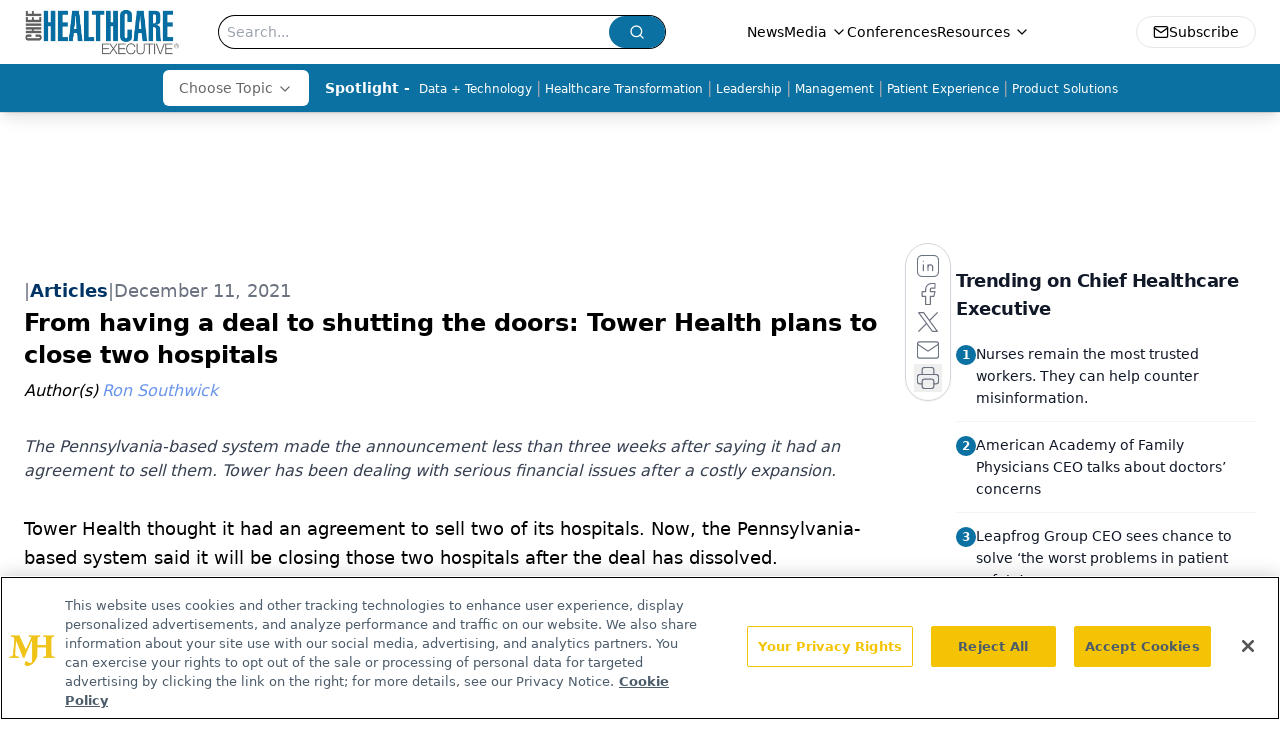

--- FILE ---
content_type: text/html; charset=utf-8
request_url: https://www.chiefhealthcareexecutive.com/view/from-having-a-deal-to-shutting-the-doors-tower-health-plans-to-close-two-hospitals
body_size: 50766
content:
<!DOCTYPE html><html lang="en"> <head><link rel="prefetch" href="/logo.webp"><link rel="preconnect" href="https://www.googletagmanager.com"><link rel="preconnect" href="https://cdn.segment.com"><link rel="preconnect" href="https://www.lightboxcdn.com"><link rel="preconnect" href="https://cdn.cookielaw.org"><link rel="preconnect" href="https://pub.doubleverify.com"><link rel="preconnect" href="https://www.googletagservices.com"><link rel="dns-prefetch" href="https://cdn.jsdelivr.net"><link rel="preconnect" href="https://res.lassomarketing.io"><link rel="icon" href="/favicon.svg" type="image/svg+xml"><link rel="icon" href="/favicon.ico" sizes="any"><link rel="apple-touch-icon" href="/apple-touch-icon.png"><meta charset="UTF-8"><meta name="viewport" content="width=device-width, initial-scale=1.0"><title>From having a deal to shutting the doors: Tower Health plans to close two hospitals | Chief Healthcare Executive</title><link rel="canonical" href="https://www.chiefhealthcareexecutive.com/view/from-having-a-deal-to-shutting-the-doors-tower-health-plans-to-close-two-hospitals"><meta name="description" content="The Pennsylvania-based system made the announcement less than three weeks after saying it had an agreement to sell them. Tower has been dealing with serious financial issues after a costly expansion. "><meta name="robots" content="index, follow"><meta property="og:title" content="From having a deal to shutting the doors: Tower Health plans to close two hospitals | Chief Healthcare Executive"><meta property="og:type" content="website"><meta property="og:image" content="https://cdn.sanity.io/images/0vv8moc6/che/98d70a4fac6ca15df95f3defb859709812e5bbc5-6253x3517.jpg"><meta property="og:url" content="https://www.chiefhealthcareexecutive.com/view/from-having-a-deal-to-shutting-the-doors-tower-health-plans-to-close-two-hospitals"><meta property="og:image:url" content="https://cdn.sanity.io/images/0vv8moc6/che/98d70a4fac6ca15df95f3defb859709812e5bbc5-6253x3517.jpg"><meta property="og:image:width" content="1200"><meta property="og:image:height" content="630"><meta property="og:image:alt" content="From having a deal to shutting the doors: Tower Health plans to close two hospitals | Chief Healthcare Executive"><meta property="article:published_time" content="2026-01-18T16:05:55.009Z"><meta property="article:modified_time" content="2026-01-18T16:05:55.009Z"><meta property="article:author" content="Ron Southwick"><meta property="article:tag" content="tower-health"><meta property="article:tag" content="reading-hospital"><meta property="article:tag" content="brandywine-hospital"><meta property="article:tag" content="jennersville-hospital"><meta property="article:tag" content="fitch-ratings"><meta property="article:tag" content="drexel-university"><meta name="twitter:site" content="@onclive"><meta name="twitter:title" content="From having a deal to shutting the doors: Tower Health plans to close two hospitals | Chief Healthcare Executive"><meta name="twitter:image" content="https://cdn.sanity.io/images/0vv8moc6/che/98d70a4fac6ca15df95f3defb859709812e5bbc5-6253x3517.jpg"><meta name="twitter:image:alt" content="From having a deal to shutting the doors: Tower Health plans to close two hospitals | Chief Healthcare Executive"><meta name="twitter:description" content="The Pennsylvania-based system made the announcement less than three weeks after saying it had an agreement to sell them. Tower has been dealing with serious financial issues after a costly expansion. "><link rel="icon" href="/favicon.ico"><meta name="twitter:image" content="https://cdn.sanity.io/images/0vv8moc6/che/98d70a4fac6ca15df95f3defb859709812e5bbc5-6253x3517.jpg"><meta name="twitter:title" content="From having a deal to shutting the doors: Tower Health plans to close two hospitals | Chief Healthcare Executive"><meta name="twitter:description" content="The Pennsylvania-based system made the announcement less than three weeks after saying it had an agreement to sell them. Tower has been dealing with serious financial issues after a costly expansion. "><script type="application/ld+json">{"@context":"https://schema.org","@type":"NewsArticle","headline":"From having a deal to shutting the doors: Tower Health plans to close two hospitals","datePublished":"2021-12-11T10:00:00.000Z","dateModified":"2021-12-10T21:26:37.000Z","inLanguage":"en-US","image":{"@type":"ImageObject","url":"https://cdn.sanity.io/images/0vv8moc6/che/98d70a4fac6ca15df95f3defb859709812e5bbc5-6253x3517.jpg","caption":"From having a deal to shutting the doors: Tower Health plans to close two hospitals","alternateName":"From having a deal to shutting the doors: Tower Health plans to close two hospitals"},"thumbnail":{"@type":"ImageObject","url":"https://cdn.sanity.io/images/0vv8moc6/che/98d70a4fac6ca15df95f3defb859709812e5bbc5-6253x3517.jpg","caption":"From having a deal to shutting the doors: Tower Health plans to close two hospitals","alternateName":"From having a deal to shutting the doors: Tower Health plans to close two hospitals"},"publisher":{"@type":"Organization","name":"Chief Healthcare Executive","logo":{"@type":"ImageObject","url":"https://www.chiefhealthcareexecutive.com/logo.webp"}},"keywords":"tower-health, reading-hospital, brandywine-hospital, jennersville-hospital, fitch-ratings, drexel-university","articleBody":"Tower Health thought it had an agreement to sell two of its hospitals. Now, the Pennsylvania-based system said it will be closing those two hospitals after the deal has dissolved.\nOn Thursday, Tower said it would close Brandywine Hospital and Jennersville Hospital in the Philadelphia suburbs within the next several weeks.\n“We are deeply saddened by this turn of events, however, no viable options remain for the continued operation of these facilities. Our responsibility to our patients, as well as employees and the communities served, is to ensure this transition included an effective and safe path for change,” Tower said in a statement.\nJennersville Hospital will close Dec. 31, 2021. Brandywine Hospital will close Jan. 31, 2022.\nThe announcement represented a remarkable reversal. On Nov. 22, Tower said it had an agreement with Canyon Atlantic Partners to acquire the two hospitals and expected to finish the deal fairly quickly. But Tower said Canyon Atlantic didn’t respond to Tower’s requests to close the deal.\n“When we announced a definitive agreement for Canyon Atlantic Partners to acquire both hospitals, we believed we had finally found a solution that would preserve Brandywine and Jennersville as acute care hospitals,” Tower said in its statement Thursday.\n“Unfortunately, despite our understanding at the time the agreement was signed – and after multiple requests and extensions over the last three weeks – Canyon Atlantic Partners has ultimately not demonstrated the necessary regulatory and operational preparedness, nor validated its financial ability, to complete this transaction and operate these hospitals,” Tower stated.\nAn attempt for comment from Canyon Atlantic wasn’t successful.\nSome local officials are seething over the plans to close the two hospitals. Josh Maxwell, a Chester County Commissioner, blasted Tower Health. Both hospitals slated for closure are in Chester County.\n“This is a tragedy in management, these hospitals have existed for a combined 200 years serving one of the wealthiest per capita counties in the country. They are laying off thousands of employees that have worked there for decades because they didn&apos;t know what they were doing,” Maxwell posted on Twitter.\n“The result of this incompetence is going to take emergency and acute care away from hundreds of thousands of people who have relied on it for their entire lives including Chester County&apos;s only city, Coatesville,” he said.\nTower Health said it “will work with patients to transition care, and with employees and providers on placement into other positions.&quot;\nThe plans to close the two hospitals comes as Tower has battled serious financial challenges following a costly expansion.\nIn 2017, the Reading Health System, anchored by Reading Hospital, acquired five hospitals in the Philadelphia area and formed the new organization called Tower Health. Tower paid $423 million for the hospitals but the move did not pan out financially. Earlier this year, Tower said it had lost $370 million on the hospitals it acquired, The Philadelphia Inquirer reported.\nEarlier this year, Tower Health replaced chief executive Clint Matthews, who pushed for the expansion and led the system for years. Tower chose P. Sue Perrotty, a retired bank executive, to lead the system.\nFaced with heavy debt, Tower has moved to shed some of its operations.\nIn September, Tower announced it had a letter of intent to transfer Chestnut Hill Hospital in Philadelphia and more than a dozen urgent care facilities to Trinity Health Mid-Atlantic.\nTower also said in September it planned to continue operating St. Christopher’s Hospital for Children but is “working with local and state agencies and organizations to help secure its long-term future.” Tower and Drexel University teamed up to buy St. Christopher’s from bankruptcy in 2019, paying $50 million.\nIn July, Tower Health announced it was developing a strategic alliance with Penn Medicine, based in Philadelphia. Tower stressed that the alliance was not a merger but a partnership to strengthen the organization. At the time, Tower said it planned to identify areas of collaboration within six months.\nTower reported an operating loss of $243 million in the 2021 fiscal year. It represented an improvement from the previous year, when Tower’s operating loss was $415 million.\nOn the upside, Fitch Ratings revised its outlook for Tower from “negative” to “stable” in October. Fitch said it “expects that Tower will see slow but gradual operational improvement after another challenging year in fiscal 2021.”\nIn addition to Reading Hospital, Tower operates Phoenixville Hospital and Pottstown Hospital.\n\n","description":"The Pennsylvania-based system made the announcement less than three weeks after saying it had an agreement to sell them. Tower has been dealing with serious financial issues after a costly expansion. ","author":[{"@type":"Person","name":"Ron Southwick","url":"https://www.chiefhealthcareexecutive.com/authors/ron-southwick"}]}</script><script type="application/ld+json">{"@context":"https://schema.org","@type":"Organization","contactPoint":{"@type":"ContactPoint","availableLanguage":["English"]},"name":"Chief Healthcare Executive - Hospital &amp; Health System Leader Insights","alternateName":"Chief Healthcare Executive","description":"Chief Healthcare Executive® offers indispensable news, features and analysis for leaders to help patients, staff, and their bottom line.","email":"info@mjhlifesciences.com","telephone":"609-716-7777","sameAs":["/rss.xml","https://www.linkedin.com/company/chiefhealthcareexecutive/","https://twitter.com/ChiefHealthExec"],"address":{"@type":"PostalAddress","streetAddress":"259 Prospect Plains Rd, Bldg H","addressLocality":"Monroe","addressRegion":"New Jersey","postalCode":"08831","addressCountry":"United States of America"},"foundingDate":"2021-02-28","founder":{"@type":"Person","name":"MJH Life Sciences"},"employees":[{"@type":"Person","name":"Laura Joszt"},{"@type":"Person","name":"Peter Wehrwein"},{"@type":"Person","name":"Ron Southwick"}]}</script><script async src="https://cdn.jsdelivr.net/npm/@segment/analytics-consent-wrapper-onetrust@latest/dist/umd/analytics-onetrust.umd.js"></script>
 <script>
  window.dataLayer = window.dataLayer || [];
  function gtag(){dataLayer.push(arguments);}
  gtag('set' , 'developer_id.dYWJhMj', true);
  gtag('consent', 'default', {
      ad_storage: 'denied',
      analytics_storage: 'denied',
      functionality_storage: 'denied',
      personalization_storage: 'denied',
      security_storage: 'granted',
      ad_user_data: 'denied',
      ad_personalization: 'denied',
      region: [
        'AT',
        'BE',
        'BG',
        'HR',
        'CY',
        'CZ',
        'DK',
        'EE',
        'FI',
        'FR',
        'DE',
        'EL',
        'HU',
        'IE',
        'IT',
        'LV',
        'LT',
        'LU',
        'MT',
        'NL',
        'PL',
        'PT',
        'RO',
        'SK',
        'SI',
        'ES',
        'SE',
        'GB',
        'US-CA',
      ],
    });
    gtag('consent', 'default', {
      ad_storage: 'granted',
      analytics_storage: 'granted',
      functionality_storage: 'granted',
      personalization_storage: 'granted',
      security_storage: 'granted',
      ad_user_data: 'granted',
      ad_personalization: 'granted',
    });
    </script>
    <script src="https://cdn.cookielaw.org/scripttemplates/otSDKStub.js" type="text/javascript" charset="UTF-8" data-domain-script="0196a05b-e349-7414-a76e-3810cbea7233"></script>
    <script type="text/javascript">function OptanonWrapper() {}</script>
    <script async type="text/plain" class="optanon-category-C0001" src="https://www.lightboxcdn.com/static/lightbox_mjh.js"></script>
  <script async type="text/plain" class="optanon-category-C0004" src="https://res.lassomarketing.io/scripts/lasso-imp-id-min.js"></script> 
   <script async type="text/javascript">
      !function(){var analytics=window.analytics=window.analytics||[];if(!analytics.initialize)if(analytics.invoked)window.console&&console.error&&console.error("Segment snippet included twice.");else{analytics.invoked=!0;analytics.methods=["trackSubmit","trackClick","trackLink","trackForm","pageview","identify","reset","group","track","ready","alias","debug","page","once","off","on","addSourceMiddleware","addIntegrationMiddleware","setAnonymousId","addDestinationMiddleware"];analytics.factory=function(e){return function(){var t=Array.prototype.slice.call(arguments);t.unshift(e);analytics.push(t);return analytics}};for(var e=0;e<analytics.methods.length;e++){var key=analytics.methods[e];analytics[key]=analytics.factory(key)}analytics.load=function(key,e){var t=document.createElement("script");t.type="text/javascript";t.async=!0;t.src="https://cdn.segment.com/analytics.js/v1/" + key + "/analytics.min.js";var n=document.getElementsByTagName("script")[0];n.parentNode.insertBefore(t,n);analytics._loadOptions=e};analytics.SNIPPET_VERSION="4.13.1";
      //check lasso , if lassoImpID doesnt exist try again in 1.25 seconds
      function checkLasso() {
        if (typeof lassoImpID !== 'undefined') {
          window.LassoImpressionID = lassoImpID();
          withOneTrust(analytics).load('BBbKMoOjmhsxPnbd2nO6osz3zq67DzuN');
          analytics.page({
            'LassoImpressionID': window.LassoImpressionID
          });
        } else {
          setTimeout(checkLasso, 1000);
        }
      }
          checkLasso();
            }}();
    </script><script class="optanon-category-C0001" type="text/plain" async src="https://one.chiefhealthcareexecutive.com/tagmanager/scripts/one.js"></script><script async type="text/javascript" src="https://one.chiefhealthcareexecutive.com/tagmanager/scripts/one.js"></script><script type="text/javascript" src="https://www.googletagservices.com/tag/js/gpt.js"></script><script async src="https://pub.doubleverify.com/dvtag/20083417/DV1815449/pub.js"></script><script type="text/javascript">
            window.onDvtagReady = function (callback, timeout = 750) { 
            window.dvtag = window.dvtag || {} 
            dvtag.cmd = dvtag.cmd || [] 
            const opt = { callback, timeout, timestamp: new Date().getTime() } 
            dvtag.cmd.push(function () { dvtag.queueAdRequest(opt) }) 
            setTimeout(function () { 
            const cb = opt.callback 
            opt.callback = null 
            if (cb) cb() 
            }, timeout) 
            } 
     </script><script>(function(){const gtmID = "K78TXND";

        (function (w, d, s, l, i) {
          w[l] = w[l] || [];
          w[l].push({ 'gtm.start': new Date().getTime(), event: 'gtm.js' });
          var f = d.getElementsByTagName(s)[0],
            j = d.createElement(s),
            dl = l != 'dataLayer' ? '&l=' + l : '';
          j.async = true;
          j.src = 'https://www.googletagmanager.com/gtm.js?id=' + i + dl;
          f.parentNode.insertBefore(j, f);
        })(window, document, 'script', 'dataLayer', 'GTM-' + gtmID);
      })();</script><!-- <ClientRouter  /> --><link rel="stylesheet" href="/_astro/_slug_.D7ylQAeM.css">
<link rel="stylesheet" href="/_astro/_slug_.1XxvNgLm.css"><script type="module" src="/_astro/page.V2R8AmkL.js"></script></head> <body> <style>astro-island,astro-slot,astro-static-slot{display:contents}</style><script>(()=>{var e=async t=>{await(await t())()};(self.Astro||(self.Astro={})).load=e;window.dispatchEvent(new Event("astro:load"));})();</script><script>(()=>{var A=Object.defineProperty;var g=(i,o,a)=>o in i?A(i,o,{enumerable:!0,configurable:!0,writable:!0,value:a}):i[o]=a;var d=(i,o,a)=>g(i,typeof o!="symbol"?o+"":o,a);{let i={0:t=>m(t),1:t=>a(t),2:t=>new RegExp(t),3:t=>new Date(t),4:t=>new Map(a(t)),5:t=>new Set(a(t)),6:t=>BigInt(t),7:t=>new URL(t),8:t=>new Uint8Array(t),9:t=>new Uint16Array(t),10:t=>new Uint32Array(t),11:t=>1/0*t},o=t=>{let[l,e]=t;return l in i?i[l](e):void 0},a=t=>t.map(o),m=t=>typeof t!="object"||t===null?t:Object.fromEntries(Object.entries(t).map(([l,e])=>[l,o(e)]));class y extends HTMLElement{constructor(){super(...arguments);d(this,"Component");d(this,"hydrator");d(this,"hydrate",async()=>{var b;if(!this.hydrator||!this.isConnected)return;let e=(b=this.parentElement)==null?void 0:b.closest("astro-island[ssr]");if(e){e.addEventListener("astro:hydrate",this.hydrate,{once:!0});return}let c=this.querySelectorAll("astro-slot"),n={},h=this.querySelectorAll("template[data-astro-template]");for(let r of h){let s=r.closest(this.tagName);s!=null&&s.isSameNode(this)&&(n[r.getAttribute("data-astro-template")||"default"]=r.innerHTML,r.remove())}for(let r of c){let s=r.closest(this.tagName);s!=null&&s.isSameNode(this)&&(n[r.getAttribute("name")||"default"]=r.innerHTML)}let p;try{p=this.hasAttribute("props")?m(JSON.parse(this.getAttribute("props"))):{}}catch(r){let s=this.getAttribute("component-url")||"<unknown>",v=this.getAttribute("component-export");throw v&&(s+=` (export ${v})`),console.error(`[hydrate] Error parsing props for component ${s}`,this.getAttribute("props"),r),r}let u;await this.hydrator(this)(this.Component,p,n,{client:this.getAttribute("client")}),this.removeAttribute("ssr"),this.dispatchEvent(new CustomEvent("astro:hydrate"))});d(this,"unmount",()=>{this.isConnected||this.dispatchEvent(new CustomEvent("astro:unmount"))})}disconnectedCallback(){document.removeEventListener("astro:after-swap",this.unmount),document.addEventListener("astro:after-swap",this.unmount,{once:!0})}connectedCallback(){if(!this.hasAttribute("await-children")||document.readyState==="interactive"||document.readyState==="complete")this.childrenConnectedCallback();else{let e=()=>{document.removeEventListener("DOMContentLoaded",e),c.disconnect(),this.childrenConnectedCallback()},c=new MutationObserver(()=>{var n;((n=this.lastChild)==null?void 0:n.nodeType)===Node.COMMENT_NODE&&this.lastChild.nodeValue==="astro:end"&&(this.lastChild.remove(),e())});c.observe(this,{childList:!0}),document.addEventListener("DOMContentLoaded",e)}}async childrenConnectedCallback(){let e=this.getAttribute("before-hydration-url");e&&await import(e),this.start()}async start(){let e=JSON.parse(this.getAttribute("opts")),c=this.getAttribute("client");if(Astro[c]===void 0){window.addEventListener(`astro:${c}`,()=>this.start(),{once:!0});return}try{await Astro[c](async()=>{let n=this.getAttribute("renderer-url"),[h,{default:p}]=await Promise.all([import(this.getAttribute("component-url")),n?import(n):()=>()=>{}]),u=this.getAttribute("component-export")||"default";if(!u.includes("."))this.Component=h[u];else{this.Component=h;for(let f of u.split("."))this.Component=this.Component[f]}return this.hydrator=p,this.hydrate},e,this)}catch(n){console.error(`[astro-island] Error hydrating ${this.getAttribute("component-url")}`,n)}}attributeChangedCallback(){this.hydrate()}}d(y,"observedAttributes",["props"]),customElements.get("astro-island")||customElements.define("astro-island",y)}})();</script><astro-island uid="2e8jX7" prefix="r7" component-url="/_astro/atoms.Ch89ewdX.js" component-export="SanityClient" renderer-url="/_astro/client.4AZqD4Tw.js" props="{&quot;config&quot;:[0,{&quot;dataset&quot;:[0,&quot;che&quot;],&quot;projectId&quot;:[0,&quot;0vv8moc6&quot;],&quot;useCdn&quot;:[0,true],&quot;token&quot;:[0,&quot;skIjFEmlzBmyZpjK8Zc1FQwpwi0Bv3wVI0WhSPJfe5wEiXkmkb3Rq7h5T1WLyvXaJAhM7sOBa2vXBRGxShTPYsvCpTSYuIFBEZnhapLqKMkXyRyxCYjZQYbPv4Zbdn7UMjfKcTbCwat1s1GKaDhqbiwIffPYLGtrK4hT6V3Xq32NfzOzScjn&quot;]}]}" ssr client="load" opts="{&quot;name&quot;:&quot;SanityClient&quot;,&quot;value&quot;:true}"></astro-island>  <!-- <VisualEditing enabled={visualEditingEnabled} zIndex={1000} /> --> <script>(()=>{var e=async t=>{await(await t())()};(self.Astro||(self.Astro={})).only=e;window.dispatchEvent(new Event("astro:only"));})();</script><astro-island uid="ZtkaSN" component-url="/_astro/index.qum6FzgI.js" component-export="default" renderer-url="/_astro/client.4AZqD4Tw.js" props="{&quot;settings&quot;:[0,{&quot;useNewWelcomeAd&quot;:[0,true],&quot;siteConfig&quot;:[0,{&quot;sanityClientConfig&quot;:[0,{&quot;dataset&quot;:[0,&quot;che&quot;],&quot;projectId&quot;:[0,&quot;0vv8moc6&quot;],&quot;useCdn&quot;:[0,true],&quot;token&quot;:[0,&quot;skIjFEmlzBmyZpjK8Zc1FQwpwi0Bv3wVI0WhSPJfe5wEiXkmkb3Rq7h5T1WLyvXaJAhM7sOBa2vXBRGxShTPYsvCpTSYuIFBEZnhapLqKMkXyRyxCYjZQYbPv4Zbdn7UMjfKcTbCwat1s1GKaDhqbiwIffPYLGtrK4hT6V3Xq32NfzOzScjn&quot;]}],&quot;gtmID&quot;:[0,&quot;K78TXND&quot;],&quot;title&quot;:[0,&quot;Chief Healthcare Executive&quot;],&quot;liveDomain&quot;:[0,&quot;www.chiefhealthcareexecutive.com&quot;],&quot;logo&quot;:[0,&quot;/logo.webp&quot;],&quot;white_logo&quot;:[0,&quot;/logo.webp&quot;],&quot;megaMenuTaxName&quot;:[0,&quot;clinical&quot;],&quot;twitter&quot;:[0,&quot;@onclive&quot;],&quot;onejs&quot;:[0,&quot;https://one.chiefhealthcareexecutive.com/tagmanager/scripts/one.js&quot;],&quot;sharingImageUrl&quot;:[0,&quot;https://www.chiefhealthcareexecutive.com/logo.webp&quot;],&quot;oneTrustId&quot;:[0,&quot;0196a05b-e349-7414-a76e-3810cbea7233&quot;],&quot;subscribe&quot;:[0,{&quot;href&quot;:[0,&quot;/newsletter&quot;],&quot;text&quot;:[0,&quot;&quot;]}],&quot;customSpecialtyText&quot;:[0,&quot;Choose Topic&quot;],&quot;subFooterLinks&quot;:[1,[[0,{&quot;url&quot;:[0,&quot;/&quot;],&quot;title&quot;:[0,&quot;Home&quot;]}],[0,{&quot;url&quot;:[0,&quot;/about&quot;],&quot;title&quot;:[0,&quot;About Us&quot;]}],[0,{&quot;url&quot;:[0,&quot;/news&quot;],&quot;title&quot;:[0,&quot;News&quot;]}],[0,{&quot;url&quot;:[0,&quot;/contactus&quot;],&quot;title&quot;:[0,&quot;Contact Us&quot;]}]]]}],&quot;styleConfig&quot;:[0,{&quot;navigation&quot;:[0,5],&quot;footer&quot;:[0,1],&quot;featureDeck&quot;:[0,1],&quot;featureSlider&quot;:[0,1],&quot;logoSize&quot;:[0,&quot;large&quot;]}],&quot;adConfig&quot;:[0,{&quot;networkID&quot;:[0,&quot;4688&quot;],&quot;adUnit&quot;:[0,&quot;chiefhealthcareexecutive.com&quot;]}],&quot;pageConfig&quot;:[0,{&quot;publicationName&quot;:[0,&quot;Chief Healthcare Executive&quot;],&quot;publicationUrl&quot;:[0,&quot;journals&quot;],&quot;authorUrl&quot;:[0,&quot;authors&quot;],&quot;cmeUrl&quot;:[0,&quot;continuing-medical-education&quot;]}],&quot;sanityConfig&quot;:[0,{&quot;taxonomy&quot;:[0,{&quot;news&quot;:[0,&quot;3c8c2bfe-c4d1-42d5-bc74-e85e742c0108&quot;],&quot;conference&quot;:[0,&quot;acb79ccb-4fd4-472c-9f96-bf4b9b0f6f71&quot;],&quot;clinical&quot;:[0,&quot;2389f81f-2d5b-454c-9a39-f96a1136082c&quot;]}],&quot;docGroup&quot;:[0,{&quot;conference&quot;:[0,&quot;eff718bb-e9c3-41a7-a453-e51905c8ea61&quot;]}],&quot;contentCategory&quot;:[0,{&quot;articles&quot;:[0,&quot;c7eb6213-d56a-405d-8330-58112517435d&quot;],&quot;videos&quot;:[0,&quot;7aaa3ba0-faf6-4171-a6a3-07976fa2bd78&quot;],&quot;podcasts&quot;:[0,&quot;1a28bf16-d8f7-405e-ab12-eb390abb896a&quot;]}]}],&quot;customPageTypes&quot;:[1,[]],&quot;gateEnabled&quot;:[0,&quot;modal&quot;],&quot;sMaxAge&quot;:[0,300],&quot;staleWhileRevalidate&quot;:[0,329],&quot;allowedDomains&quot;:[1,[[0,&quot;ce.dvm360.com&quot;],[0,&quot;www.pharmacytimes.org&quot;],[0,&quot;www.gotoper.com&quot;]]]}],&quot;targeting&quot;:[0,{&quot;content_placement&quot;:[1,[[0,&quot;news&quot;],[0,&quot;topic/management&quot;]]],&quot;document_url&quot;:[1,[[0,&quot;from-having-a-deal-to-shutting-the-doors-tower-health-plans-to-close-two-hospitals&quot;]]],&quot;document_group&quot;:[1,[]],&quot;content_group&quot;:[1,[]],&quot;rootDocumentGroup&quot;:[1,[]],&quot;issue_url&quot;:[1,[]],&quot;publication_url&quot;:[1,[]],&quot;tags&quot;:[1,[[0,&quot;tower-health&quot;],[0,&quot;reading-hospital&quot;],[0,&quot;brandywine-hospital&quot;],[0,&quot;jennersville-hospital&quot;],[0,&quot;fitch-ratings&quot;],[0,&quot;drexel-university&quot;]]],&quot;hostname&quot;:[0,&quot;www.chiefhealthcareexecutive.com&quot;],&quot;adLayer&quot;:[0,{&quot;adSlotSelection&quot;:[1,[]]}]}],&quot;gateData&quot;:[0,{}]}" ssr client="only" opts="{&quot;name&quot;:&quot;ADWelcome&quot;,&quot;value&quot;:true}"></astro-island> <astro-island uid="Z1fo6PK" prefix="r47" component-url="/_astro/ADFloatingFooter.BD49CBHT.js" component-export="default" renderer-url="/_astro/client.4AZqD4Tw.js" props="{&quot;networkID&quot;:[0,&quot;4688&quot;],&quot;adUnit&quot;:[0,&quot;chiefhealthcareexecutive.com&quot;],&quot;targeting&quot;:[0,{&quot;content_placement&quot;:[1,[[0,&quot;news&quot;],[0,&quot;topic/management&quot;]]],&quot;document_url&quot;:[1,[[0,&quot;from-having-a-deal-to-shutting-the-doors-tower-health-plans-to-close-two-hospitals&quot;]]],&quot;document_group&quot;:[1,[]],&quot;content_group&quot;:[1,[]],&quot;rootDocumentGroup&quot;:[1,[]],&quot;issue_url&quot;:[1,[]],&quot;publication_url&quot;:[1,[]],&quot;tags&quot;:[1,[[0,&quot;tower-health&quot;],[0,&quot;reading-hospital&quot;],[0,&quot;brandywine-hospital&quot;],[0,&quot;jennersville-hospital&quot;],[0,&quot;fitch-ratings&quot;],[0,&quot;drexel-university&quot;]]],&quot;hostname&quot;:[0,&quot;www.chiefhealthcareexecutive.com&quot;],&quot;adLayer&quot;:[0,{&quot;adSlotSelection&quot;:[1,[]]}]}]}" ssr client="load" opts="{&quot;name&quot;:&quot;ADFloatingFooter&quot;,&quot;value&quot;:true}"></astro-island>      <astro-island uid="1qDLSz" prefix="r48" component-url="/_astro/ui.9AVjgw9K.js" component-export="N5" renderer-url="/_astro/client.4AZqD4Tw.js" props="{&quot;data&quot;:[0,{&quot;logoImage&quot;:[0,&quot;/logo.webp&quot;],&quot;mainLinks&quot;:[1,[[0,{&quot;_createdAt&quot;:[0,&quot;2021-01-14T15:12:27Z&quot;],&quot;_id&quot;:[0,&quot;4d2564b1-2f2f-4014-a306-876eb18ed264&quot;],&quot;_rev&quot;:[0,&quot;jGliDFZZEPdjIpUnu4xJPD&quot;],&quot;_type&quot;:[0,&quot;mainNavigation&quot;],&quot;_updatedAt&quot;:[0,&quot;2021-01-14T15:12:55Z&quot;],&quot;is_active&quot;:[0,true],&quot;name&quot;:[0,&quot;News&quot;],&quot;navParent&quot;:[0,null],&quot;sortOrder&quot;:[0,1],&quot;subQuery&quot;:[1,[]],&quot;url&quot;:[0,&quot;/news&quot;]}],[0,{&quot;_createdAt&quot;:[0,&quot;2021-01-14T15:12:36Z&quot;],&quot;_id&quot;:[0,&quot;dc980c91-e8c9-4e67-b57b-e18c2767b691&quot;],&quot;_rev&quot;:[0,&quot;jGliDFZZEPdjIpUnu4xIsF&quot;],&quot;_type&quot;:[0,&quot;mainNavigation&quot;],&quot;_updatedAt&quot;:[0,&quot;2021-01-14T15:12:50Z&quot;],&quot;is_active&quot;:[0,true],&quot;name&quot;:[0,&quot;Media&quot;],&quot;navParent&quot;:[0,null],&quot;sortOrder&quot;:[0,2],&quot;subQuery&quot;:[1,[[0,{&quot;_createdAt&quot;:[0,&quot;2021-01-14T15:13:46Z&quot;],&quot;_id&quot;:[0,&quot;b4215f33-5ef4-4b6e-beb8-4a2362cf5669&quot;],&quot;_rev&quot;:[0,&quot;kZYjqFJyrN0fPPHPQwkUuO&quot;],&quot;_type&quot;:[0,&quot;mainNavigation&quot;],&quot;_updatedAt&quot;:[0,&quot;2021-07-29T14:43:56Z&quot;],&quot;children&quot;:[1,[]],&quot;is_active&quot;:[0,true],&quot;name&quot;:[0,&quot;Medical World News&quot;],&quot;navParent&quot;:[0,{&quot;_ref&quot;:[0,&quot;dc980c91-e8c9-4e67-b57b-e18c2767b691&quot;],&quot;_type&quot;:[0,&quot;reference&quot;]}],&quot;url&quot;:[0,&quot;https://www.medicalworldnews.com/&quot;]}],[0,{&quot;_createdAt&quot;:[0,&quot;2021-01-14T15:13:14Z&quot;],&quot;_id&quot;:[0,&quot;25ec50e4-b4d9-4b69-a952-6240be4e08c1&quot;],&quot;_rev&quot;:[0,&quot;jGliDFZZEPdjIpUnu4xLud&quot;],&quot;_type&quot;:[0,&quot;mainNavigation&quot;],&quot;_updatedAt&quot;:[0,&quot;2021-01-14T15:13:14Z&quot;],&quot;children&quot;:[1,[]],&quot;is_active&quot;:[0,true],&quot;name&quot;:[0,&quot;Peer Exchange&quot;],&quot;navParent&quot;:[0,{&quot;_ref&quot;:[0,&quot;dc980c91-e8c9-4e67-b57b-e18c2767b691&quot;],&quot;_type&quot;:[0,&quot;reference&quot;]}],&quot;url&quot;:[0,&quot;/peer-exchange&quot;]}],[0,{&quot;_createdAt&quot;:[0,&quot;2021-01-14T15:13:17Z&quot;],&quot;_id&quot;:[0,&quot;8a669003-e210-4dd6-96c5-03803631d3c2&quot;],&quot;_rev&quot;:[0,&quot;jGliDFZZEPdjIpUnu4xNjf&quot;],&quot;_type&quot;:[0,&quot;mainNavigation&quot;],&quot;_updatedAt&quot;:[0,&quot;2021-01-14T15:13:26Z&quot;],&quot;children&quot;:[1,[]],&quot;is_active&quot;:[0,true],&quot;name&quot;:[0,&quot;Podcasts&quot;],&quot;navParent&quot;:[0,{&quot;_ref&quot;:[0,&quot;dc980c91-e8c9-4e67-b57b-e18c2767b691&quot;],&quot;_type&quot;:[0,&quot;reference&quot;]}],&quot;url&quot;:[0,&quot;/podcasts&quot;]}],[0,{&quot;_createdAt&quot;:[0,&quot;2021-01-14T15:13:32Z&quot;],&quot;_id&quot;:[0,&quot;b51381e7-d4db-4426-8f12-0639696c348a&quot;],&quot;_rev&quot;:[0,&quot;zrvQ7NcciQLtOvztGyOrZI&quot;],&quot;_type&quot;:[0,&quot;mainNavigation&quot;],&quot;_updatedAt&quot;:[0,&quot;2021-01-14T15:13:37Z&quot;],&quot;children&quot;:[1,[]],&quot;is_active&quot;:[0,true],&quot;name&quot;:[0,&quot;Videos&quot;],&quot;navParent&quot;:[0,{&quot;_ref&quot;:[0,&quot;dc980c91-e8c9-4e67-b57b-e18c2767b691&quot;],&quot;_type&quot;:[0,&quot;reference&quot;]}],&quot;url&quot;:[0,&quot;/videos&quot;]}],[0,{&quot;_createdAt&quot;:[0,&quot;2021-01-14T15:14:10Z&quot;],&quot;_id&quot;:[0,&quot;8dca4898-d206-41fd-acd0-54a12d78ff38&quot;],&quot;_rev&quot;:[0,&quot;zrvQ7NcciQLtOvztGyOxdY&quot;],&quot;_type&quot;:[0,&quot;mainNavigation&quot;],&quot;_updatedAt&quot;:[0,&quot;2021-01-14T15:14:19Z&quot;],&quot;children&quot;:[1,[]],&quot;is_active&quot;:[0,true],&quot;name&quot;:[0,&quot;Webinars&quot;],&quot;navParent&quot;:[0,{&quot;_ref&quot;:[0,&quot;dc980c91-e8c9-4e67-b57b-e18c2767b691&quot;],&quot;_type&quot;:[0,&quot;reference&quot;]}],&quot;url&quot;:[0,&quot;/webinars&quot;]}]]]}],[0,{&quot;_createdAt&quot;:[0,&quot;2022-01-14T16:17:57Z&quot;],&quot;_id&quot;:[0,&quot;fdc7ca1e-f5e3-4dfa-8654-e35e0940b94c&quot;],&quot;_rev&quot;:[0,&quot;QRtDAv81NYkdBGRQiyiX5R&quot;],&quot;_type&quot;:[0,&quot;mainNavigation&quot;],&quot;_updatedAt&quot;:[0,&quot;2022-01-14T16:33:13Z&quot;],&quot;is_active&quot;:[0,true],&quot;name&quot;:[0,&quot;Conferences&quot;],&quot;navParent&quot;:[0,null],&quot;sortOrder&quot;:[0,4],&quot;subQuery&quot;:[1,[]],&quot;url&quot;:[0,&quot;/conference&quot;]}],[0,{&quot;_createdAt&quot;:[0,&quot;2022-01-14T16:32:23Z&quot;],&quot;_id&quot;:[0,&quot;b1191f33-b339-496c-ba1d-c5c500d90a28&quot;],&quot;_rev&quot;:[0,&quot;QRtDAv81NYkdBGRQiyiXO4&quot;],&quot;_type&quot;:[0,&quot;mainNavigation&quot;],&quot;_updatedAt&quot;:[0,&quot;2022-01-14T16:33:23Z&quot;],&quot;is_active&quot;:[0,true],&quot;name&quot;:[0,&quot;Resources&quot;],&quot;navParent&quot;:[0,null],&quot;sortOrder&quot;:[0,5],&quot;subQuery&quot;:[1,[[0,{&quot;_createdAt&quot;:[0,&quot;2022-01-14T16:32:39Z&quot;],&quot;_id&quot;:[0,&quot;947e66f7-a12f-450e-af4d-cf7e139bd13e&quot;],&quot;_rev&quot;:[0,&quot;QRtDAv81NYkdBGRQiyiVrn&quot;],&quot;_type&quot;:[0,&quot;mainNavigation&quot;],&quot;_updatedAt&quot;:[0,&quot;2022-01-14T16:32:39Z&quot;],&quot;children&quot;:[1,[]],&quot;is_active&quot;:[0,true],&quot;name&quot;:[0,&quot;Sponsored&quot;],&quot;navParent&quot;:[0,{&quot;_ref&quot;:[0,&quot;b1191f33-b339-496c-ba1d-c5c500d90a28&quot;],&quot;_type&quot;:[0,&quot;reference&quot;]}],&quot;url&quot;:[0,&quot;/sponsored-resources&quot;]}],[0,{&quot;_createdAt&quot;:[0,&quot;2022-04-14T19:39:00Z&quot;],&quot;_id&quot;:[0,&quot;6878879e-d8f0-4359-9e3f-1c77422587e7&quot;],&quot;_rev&quot;:[0,&quot;TVkIRzabYEGOg3P3rnvWsm&quot;],&quot;_type&quot;:[0,&quot;mainNavigation&quot;],&quot;_updatedAt&quot;:[0,&quot;2022-04-14T19:39:00Z&quot;],&quot;children&quot;:[1,[]],&quot;is_active&quot;:[0,true],&quot;name&quot;:[0,&quot;Sponsored Content&quot;],&quot;navParent&quot;:[0,{&quot;_ref&quot;:[0,&quot;b1191f33-b339-496c-ba1d-c5c500d90a28&quot;],&quot;_type&quot;:[0,&quot;reference&quot;]}],&quot;url&quot;:[0,&quot;/sponsored-content&quot;]}]]]}],[0,{&quot;_createdAt&quot;:[0,&quot;2021-02-12T01:20:46Z&quot;],&quot;_id&quot;:[0,&quot;59cc6ae4-fed5-44bf-92b4-dd7e79a097e8&quot;],&quot;_rev&quot;:[0,&quot;IjRe4StZfrEnZReHgT2ddW&quot;],&quot;_system&quot;:[0,{&quot;base&quot;:[0,{&quot;id&quot;:[0,&quot;59cc6ae4-fed5-44bf-92b4-dd7e79a097e8&quot;],&quot;rev&quot;:[0,&quot;EN8bv8eBHApzTNIWW1wPjf&quot;]}]}],&quot;_type&quot;:[0,&quot;mainNavigation&quot;],&quot;_updatedAt&quot;:[0,&quot;2025-10-30T14:13:02Z&quot;],&quot;blank&quot;:[0,false],&quot;is_active&quot;:[0,true],&quot;name&quot;:[0,&quot;Subscribe&quot;],&quot;navParent&quot;:[0,null],&quot;needSegmentSupport&quot;:[0,true],&quot;sortOrder&quot;:[0,6],&quot;subQuery&quot;:[1,[]],&quot;url&quot;:[0,&quot;https://one.chiefhealthcareexecutive.com/subscribe/&quot;]}]]],&quot;secondaryLinks&quot;:[1,[[0,{&quot;_id&quot;:[0,&quot;clinical_big-data-ai&quot;],&quot;children&quot;:[1,[]],&quot;identifier&quot;:[0,&quot;big-data-ai&quot;],&quot;name&quot;:[0,&quot;AI &amp; Data Analytics&quot;],&quot;parentIdentifier&quot;:[0,&quot;topic&quot;],&quot;sortOrder&quot;:[0,null]}],[0,{&quot;_id&quot;:[0,&quot;949fe382-af66-4a04-bb0c-8479ea78f6ea&quot;],&quot;children&quot;:[1,[]],&quot;identifier&quot;:[0,&quot;business&quot;],&quot;name&quot;:[0,&quot;Business&quot;],&quot;parentIdentifier&quot;:[0,&quot;topic&quot;],&quot;sortOrder&quot;:[0,null]}],[0,{&quot;_id&quot;:[0,&quot;clinical_cybersecurity&quot;],&quot;children&quot;:[1,[]],&quot;identifier&quot;:[0,&quot;cybersecurity&quot;],&quot;name&quot;:[0,&quot;Cybersecurity&quot;],&quot;parentIdentifier&quot;:[0,&quot;topic&quot;],&quot;sortOrder&quot;:[0,null]}],[0,{&quot;_id&quot;:[0,&quot;888789ce-fcee-46a2-9c97-2ec803cd7321&quot;],&quot;children&quot;:[1,[]],&quot;identifier&quot;:[0,&quot;data-technology&quot;],&quot;name&quot;:[0,&quot;Data + Technology&quot;],&quot;parentIdentifier&quot;:[0,&quot;topic&quot;],&quot;sortOrder&quot;:[0,null]}],[0,{&quot;_id&quot;:[0,&quot;0a7f4c65-6831-47c4-bc2e-f5e97352750e&quot;],&quot;children&quot;:[1,[]],&quot;identifier&quot;:[0,&quot;diversity-equity-inclusion&quot;],&quot;name&quot;:[0,&quot;Diversity, equity and inclusion&quot;],&quot;parentIdentifier&quot;:[0,&quot;topic&quot;],&quot;sortOrder&quot;:[0,null]}],[0,{&quot;_id&quot;:[0,&quot;26385fcc-e0fa-4c87-ad82-cd3d84681ca6&quot;],&quot;children&quot;:[1,[]],&quot;identifier&quot;:[0,&quot;financial-decision-making&quot;],&quot;name&quot;:[0,&quot;Financial Decision Making&quot;],&quot;parentIdentifier&quot;:[0,&quot;topic&quot;],&quot;sortOrder&quot;:[0,null]}],[0,{&quot;_id&quot;:[0,&quot;dc360aba-3e2b-4553-8f92-b935121d05da&quot;],&quot;children&quot;:[1,[]],&quot;identifier&quot;:[0,&quot;health-equity&quot;],&quot;name&quot;:[0,&quot;Health equity&quot;],&quot;parentIdentifier&quot;:[0,&quot;topic&quot;],&quot;sortOrder&quot;:[0,null]}],[0,{&quot;_id&quot;:[0,&quot;7d4f75b6-0794-410d-afef-14515bdf58ac&quot;],&quot;children&quot;:[1,[]],&quot;identifier&quot;:[0,&quot;healthcare-transformation&quot;],&quot;name&quot;:[0,&quot;Healthcare Transformation&quot;],&quot;parentIdentifier&quot;:[0,&quot;topic&quot;],&quot;sortOrder&quot;:[0,null]}],[0,{&quot;_id&quot;:[0,&quot;clinical_interoperability&quot;],&quot;children&quot;:[1,[]],&quot;identifier&quot;:[0,&quot;interoperability&quot;],&quot;name&quot;:[0,&quot;Interoperability &amp; EHRs&quot;],&quot;parentIdentifier&quot;:[0,&quot;topic&quot;],&quot;sortOrder&quot;:[0,null]}],[0,{&quot;_id&quot;:[0,&quot;608e584a-84f3-4ea4-b42c-d0df970c06b4&quot;],&quot;children&quot;:[1,[]],&quot;identifier&quot;:[0,&quot;leadership&quot;],&quot;name&quot;:[0,&quot;Leadership&quot;],&quot;parentIdentifier&quot;:[0,&quot;topic&quot;],&quot;sortOrder&quot;:[0,null]}],[0,{&quot;_id&quot;:[0,&quot;723e36b9-b268-4d36-a19c-c93e182720f7&quot;],&quot;children&quot;:[1,[]],&quot;identifier&quot;:[0,&quot;management&quot;],&quot;name&quot;:[0,&quot;Management&quot;],&quot;parentIdentifier&quot;:[0,&quot;topic&quot;],&quot;sortOrder&quot;:[0,null]}],[0,{&quot;_id&quot;:[0,&quot;clinical_medical-devices&quot;],&quot;children&quot;:[1,[]],&quot;identifier&quot;:[0,&quot;medical-devices&quot;],&quot;name&quot;:[0,&quot;Medical Devices&quot;],&quot;parentIdentifier&quot;:[0,&quot;topic&quot;],&quot;sortOrder&quot;:[0,null]}],[0,{&quot;_id&quot;:[0,&quot;c7d2aac2-a1fb-430b-831e-10a62c2b6733&quot;],&quot;children&quot;:[1,[]],&quot;identifier&quot;:[0,&quot;mergers-and-acquisitions&quot;],&quot;name&quot;:[0,&quot;Mergers and Acquisitions&quot;],&quot;parentIdentifier&quot;:[0,&quot;topic&quot;],&quot;sortOrder&quot;:[0,null]}],[0,{&quot;_id&quot;:[0,&quot;5fef238c-d9a6-4416-859f-75c60a8c0934&quot;],&quot;children&quot;:[1,[]],&quot;identifier&quot;:[0,&quot;patient-experience&quot;],&quot;name&quot;:[0,&quot;Patient Experience&quot;],&quot;parentIdentifier&quot;:[0,&quot;topic&quot;],&quot;sortOrder&quot;:[0,null]}],[0,{&quot;_id&quot;:[0,&quot;61805bfe-8f2d-422a-9892-3c950627f4ab&quot;],&quot;children&quot;:[1,[]],&quot;identifier&quot;:[0,&quot;point-of-care-tools&quot;],&quot;name&quot;:[0,&quot;Point of Care Tools&quot;],&quot;parentIdentifier&quot;:[0,&quot;topic&quot;],&quot;sortOrder&quot;:[0,null]}],[0,{&quot;_id&quot;:[0,&quot;020d56a6-24e5-4a38-8353-160d3054d713&quot;],&quot;children&quot;:[1,[]],&quot;identifier&quot;:[0,&quot;politics&quot;],&quot;name&quot;:[0,&quot;Politics&quot;],&quot;parentIdentifier&quot;:[0,&quot;topic&quot;],&quot;sortOrder&quot;:[0,null]}],[0,{&quot;_id&quot;:[0,&quot;clinical_population-health&quot;],&quot;children&quot;:[1,[]],&quot;identifier&quot;:[0,&quot;population-health&quot;],&quot;name&quot;:[0,&quot;Pop Health Tech&quot;],&quot;parentIdentifier&quot;:[0,&quot;topic&quot;],&quot;sortOrder&quot;:[0,null]}],[0,{&quot;_id&quot;:[0,&quot;clinical_precision-medicine&quot;],&quot;children&quot;:[1,[]],&quot;identifier&quot;:[0,&quot;precision-medicine&quot;],&quot;name&quot;:[0,&quot;Precision Medicine&quot;],&quot;parentIdentifier&quot;:[0,&quot;topic&quot;],&quot;sortOrder&quot;:[0,null]}],[0,{&quot;_id&quot;:[0,&quot;6653157f-925f-4623-8a52-bf67a2fa1d08&quot;],&quot;children&quot;:[1,[]],&quot;identifier&quot;:[0,&quot;product-solutions&quot;],&quot;name&quot;:[0,&quot;Product Solutions&quot;],&quot;parentIdentifier&quot;:[0,&quot;topic&quot;],&quot;sortOrder&quot;:[0,null]}],[0,{&quot;_id&quot;:[0,&quot;c4b4dfcb-fa18-4c62-84f4-7fef1134d51d&quot;],&quot;children&quot;:[1,[]],&quot;identifier&quot;:[0,&quot;providers-in-practice&quot;],&quot;name&quot;:[0,&quot;Providers in Practice&quot;],&quot;parentIdentifier&quot;:[0,&quot;topic&quot;],&quot;sortOrder&quot;:[0,null]}],[0,{&quot;_id&quot;:[0,&quot;89fae779-be78-40bc-b7da-7f970a0b924a&quot;],&quot;children&quot;:[1,[]],&quot;identifier&quot;:[0,&quot;safer-hospitals&quot;],&quot;name&quot;:[0,&quot;Safer Hospitals&quot;],&quot;parentIdentifier&quot;:[0,&quot;topic&quot;],&quot;sortOrder&quot;:[0,null]}],[0,{&quot;_id&quot;:[0,&quot;7c99de2c-d666-435c-8b2f-417b76111635&quot;],&quot;children&quot;:[1,[]],&quot;identifier&quot;:[0,&quot;technology&quot;],&quot;name&quot;:[0,&quot;Technology&quot;],&quot;parentIdentifier&quot;:[0,&quot;topic&quot;],&quot;sortOrder&quot;:[0,null]}],[0,{&quot;_id&quot;:[0,&quot;4fecbe4b-9540-4461-b55e-f1fea8feccb0&quot;],&quot;children&quot;:[1,[]],&quot;identifier&quot;:[0,&quot;telehealth&quot;],&quot;name&quot;:[0,&quot;Telehealth&quot;],&quot;parentIdentifier&quot;:[0,&quot;topic&quot;],&quot;sortOrder&quot;:[0,null]}],[0,{&quot;_id&quot;:[0,&quot;clinical_virtual-care&quot;],&quot;children&quot;:[1,[]],&quot;identifier&quot;:[0,&quot;virtual-care&quot;],&quot;name&quot;:[0,&quot;Virtual Care&quot;],&quot;parentIdentifier&quot;:[0,&quot;topic&quot;],&quot;sortOrder&quot;:[0,null]}]]],&quot;socialLinks&quot;:[1,[[0,{&quot;_key&quot;:[0,&quot;2cb14921144f&quot;],&quot;_type&quot;:[0,&quot;urlArray&quot;],&quot;title&quot;:[0,&quot;RSS&quot;],&quot;url&quot;:[0,&quot;/rss.xml&quot;]}],[0,{&quot;_key&quot;:[0,&quot;b975fc2d14c1&quot;],&quot;_type&quot;:[0,&quot;urlArray&quot;],&quot;blank&quot;:[0,true],&quot;title&quot;:[0,&quot;LinkedIn&quot;],&quot;url&quot;:[0,&quot;https://www.linkedin.com/company/chiefhealthcareexecutive/&quot;]}],[0,{&quot;_key&quot;:[0,&quot;ec915c8fa30c&quot;],&quot;_type&quot;:[0,&quot;urlArray&quot;],&quot;blank&quot;:[0,true],&quot;title&quot;:[0,&quot;X&quot;],&quot;url&quot;:[0,&quot;https://twitter.com/ChiefHealthExec&quot;]}]]],&quot;spotlight&quot;:[1,[[0,{&quot;_createdAt&quot;:[0,&quot;2021-01-19T21:37:45Z&quot;],&quot;_id&quot;:[0,&quot;3e9a2650-7c8a-47ae-b7a9-0643e427bbed&quot;],&quot;_rev&quot;:[0,&quot;mjWz4Wb55akh8O4XswbSDb&quot;],&quot;_type&quot;:[0,&quot;subNavigation&quot;],&quot;_updatedAt&quot;:[0,&quot;2021-01-25T21:19:31Z&quot;],&quot;is_active&quot;:[0,true],&quot;name&quot;:[0,&quot;Data + Technology&quot;],&quot;navParent&quot;:[0,{&quot;_ref&quot;:[0,&quot;d3f45568-9689-4b40-97a7-827dca7d3e4a&quot;],&quot;_type&quot;:[0,&quot;reference&quot;]}],&quot;url&quot;:[0,&quot;/topic/data-technology&quot;]}],[0,{&quot;_createdAt&quot;:[0,&quot;2021-01-19T21:38:09Z&quot;],&quot;_id&quot;:[0,&quot;a93fca19-27bc-419d-8032-615a51d873c7&quot;],&quot;_rev&quot;:[0,&quot;BdHknpzslycaFCs5tCoxH2&quot;],&quot;_type&quot;:[0,&quot;subNavigation&quot;],&quot;_updatedAt&quot;:[0,&quot;2021-01-25T21:38:38Z&quot;],&quot;is_active&quot;:[0,true],&quot;name&quot;:[0,&quot;Healthcare Transformation&quot;],&quot;navParent&quot;:[0,{&quot;_ref&quot;:[0,&quot;d3f45568-9689-4b40-97a7-827dca7d3e4a&quot;],&quot;_type&quot;:[0,&quot;reference&quot;]}],&quot;url&quot;:[0,&quot;/topic/healthcare-transformation&quot;]}],[0,{&quot;_createdAt&quot;:[0,&quot;2021-01-19T21:38:54Z&quot;],&quot;_id&quot;:[0,&quot;5740b581-f807-4a5f-849c-7f056c88e1a7&quot;],&quot;_rev&quot;:[0,&quot;5Yx1BkeOYrsV2eT1WVZpeY&quot;],&quot;_type&quot;:[0,&quot;subNavigation&quot;],&quot;_updatedAt&quot;:[0,&quot;2021-01-19T21:39:05Z&quot;],&quot;is_active&quot;:[0,true],&quot;name&quot;:[0,&quot;Leadership&quot;],&quot;navParent&quot;:[0,{&quot;_ref&quot;:[0,&quot;d3f45568-9689-4b40-97a7-827dca7d3e4a&quot;],&quot;_type&quot;:[0,&quot;reference&quot;]}],&quot;url&quot;:[0,&quot;/topic/leadership&quot;]}],[0,{&quot;_createdAt&quot;:[0,&quot;2021-01-19T21:37:31Z&quot;],&quot;_id&quot;:[0,&quot;41435772-cb92-4278-a0b0-22845ea1a790&quot;],&quot;_rev&quot;:[0,&quot;BZD5lI10mhlKq9Vqkf2i3Q&quot;],&quot;_type&quot;:[0,&quot;subNavigation&quot;],&quot;_updatedAt&quot;:[0,&quot;2021-01-19T21:37:42Z&quot;],&quot;is_active&quot;:[0,true],&quot;name&quot;:[0,&quot;Management&quot;],&quot;navParent&quot;:[0,{&quot;_ref&quot;:[0,&quot;d3f45568-9689-4b40-97a7-827dca7d3e4a&quot;],&quot;_type&quot;:[0,&quot;reference&quot;]}],&quot;url&quot;:[0,&quot;/topic/management&quot;]}],[0,{&quot;_createdAt&quot;:[0,&quot;2021-01-19T21:38:36Z&quot;],&quot;_id&quot;:[0,&quot;4c2f17d8-d44c-4a75-9186-3f424822ad3f&quot;],&quot;_rev&quot;:[0,&quot;tToLz8wKrt6wDZceyXdIbY&quot;],&quot;_type&quot;:[0,&quot;subNavigation&quot;],&quot;_updatedAt&quot;:[0,&quot;2021-01-19T21:38:50Z&quot;],&quot;is_active&quot;:[0,true],&quot;name&quot;:[0,&quot;Patient Experience&quot;],&quot;navParent&quot;:[0,{&quot;_ref&quot;:[0,&quot;d3f45568-9689-4b40-97a7-827dca7d3e4a&quot;],&quot;_type&quot;:[0,&quot;reference&quot;]}],&quot;url&quot;:[0,&quot;/topic/patient-experience&quot;]}],[0,{&quot;_createdAt&quot;:[0,&quot;2021-01-20T15:28:39Z&quot;],&quot;_id&quot;:[0,&quot;0d1e8267-78c0-44d2-8913-ea1b7d222da6&quot;],&quot;_rev&quot;:[0,&quot;mjWz4Wb55akh8O4XswbpjW&quot;],&quot;_type&quot;:[0,&quot;subNavigation&quot;],&quot;_updatedAt&quot;:[0,&quot;2021-01-25T21:22:06Z&quot;],&quot;is_active&quot;:[0,true],&quot;name&quot;:[0,&quot;Product Solutions&quot;],&quot;navParent&quot;:[0,{&quot;_ref&quot;:[0,&quot;d3f45568-9689-4b40-97a7-827dca7d3e4a&quot;],&quot;_type&quot;:[0,&quot;reference&quot;]}],&quot;url&quot;:[0,&quot;/topic/product-solutions&quot;]}]]],&quot;footer&quot;:[1,[[0,{&quot;_createdAt&quot;:[0,&quot;2021-01-13T19:26:40Z&quot;],&quot;_id&quot;:[0,&quot;siteSettings&quot;],&quot;_rev&quot;:[0,&quot;IjRe4StZfrEnZReHgT2cmO&quot;],&quot;_system&quot;:[0,{&quot;base&quot;:[0,{&quot;id&quot;:[0,&quot;siteSettings&quot;],&quot;rev&quot;:[0,&quot;RSxdWdUrV9bWPmM6v10bL7&quot;]}]}],&quot;_type&quot;:[0,&quot;siteSettings&quot;],&quot;_updatedAt&quot;:[0,&quot;2025-10-30T14:12:40Z&quot;],&quot;address&quot;:[0,{&quot;addressCountry&quot;:[0,&quot;United States of America&quot;],&quot;addressLocality&quot;:[0,&quot;Monroe&quot;],&quot;addressRegion&quot;:[0,&quot;New Jersey&quot;],&quot;postalCode&quot;:[0,&quot;08831&quot;],&quot;streetAddress&quot;:[0,&quot;259 Prospect Plains Rd, Bldg H&quot;]}],&quot;alternateName&quot;:[0,&quot;Chief Healthcare Executive&quot;],&quot;contactPoint&quot;:[0,{&quot;email&quot;:[0,&quot;info@mjhlifesciences.com&quot;],&quot;telephone&quot;:[0,&quot;609-716-7777&quot;]}],&quot;creativeLayout&quot;:[0,null],&quot;creativeLayoutLatestNews&quot;:[0,null],&quot;description&quot;:[0,&quot;Chief Healthcare Executive® offers indispensable news, features and analysis for leaders to help patients, staff, and their bottom line.&quot;],&quot;employees&quot;:[1,[[0,&quot;Laura Joszt&quot;],[0,&quot;Peter Wehrwein&quot;],[0,&quot;Ron Southwick&quot;]]],&quot;enableSanity2&quot;:[0,true],&quot;footerLinks&quot;:[1,[[0,{&quot;_key&quot;:[0,&quot;a610938499c436cfa08a3367efc21683&quot;],&quot;_type&quot;:[0,&quot;urlArray&quot;],&quot;title&quot;:[0,&quot;About&quot;],&quot;url&quot;:[0,&quot;/about&quot;]}],[0,{&quot;_key&quot;:[0,&quot;d425d5008761&quot;],&quot;_type&quot;:[0,&quot;urlArray&quot;],&quot;title&quot;:[0,&quot;Advertise&quot;],&quot;url&quot;:[0,&quot;/advertise&quot;]}],[0,{&quot;_key&quot;:[0,&quot;1dea1e021c17&quot;],&quot;_type&quot;:[0,&quot;urlArray&quot;],&quot;title&quot;:[0,&quot;Editorial&quot;],&quot;url&quot;:[0,&quot;/editorial-info&quot;]}],[0,{&quot;_key&quot;:[0,&quot;783696a9880f&quot;],&quot;_type&quot;:[0,&quot;urlArray&quot;],&quot;blank&quot;:[0,true],&quot;title&quot;:[0,&quot;Contact Us&quot;],&quot;url&quot;:[0,&quot;/contactus&quot;]}],[0,{&quot;_key&quot;:[0,&quot;8c49f677c9f2&quot;],&quot;_type&quot;:[0,&quot;urlArray&quot;],&quot;title&quot;:[0,&quot;Terms and Conditions&quot;],&quot;url&quot;:[0,&quot;/terms&quot;]}],[0,{&quot;_key&quot;:[0,&quot;5ab62ff7d186&quot;],&quot;_type&quot;:[0,&quot;urlArray&quot;],&quot;title&quot;:[0,&quot;Privacy&quot;],&quot;url&quot;:[0,&quot;/privacy&quot;]}],[0,{&quot;_key&quot;:[0,&quot;82973fe2a97b&quot;],&quot;_type&quot;:[0,&quot;urlArray&quot;],&quot;blank&quot;:[0,true],&quot;title&quot;:[0,&quot;Do Not Sell My Personal Information&quot;],&quot;url&quot;:[0,&quot;https://www.mjhlifesciences.com/ccpa?domain=www.chiefhealthcareexecutive.com&quot;]}]]],&quot;founder&quot;:[0,&quot;MJH Life Sciences&quot;],&quot;foundingDate&quot;:[0,&quot;2021-02-28&quot;],&quot;gaID&quot;:[0,&quot;UA-155582410-24,UA-52040367-23&quot;],&quot;masterHeadConfig&quot;:[0,{&quot;hasMain&quot;:[0,true]}],&quot;name&quot;:[0,&quot;Chief Healthcare Executive - Hospital &amp; Health System Leader Insights&quot;],&quot;orangizationName&quot;:[0,&quot;Chief Healthcare Executive&quot;],&quot;salesforceDMPId&quot;:[0,&quot;uyo01ra7j&quot;],&quot;siteURL&quot;:[0,&quot;www.chiefhealthcareexecutive.com&quot;],&quot;socialLinks&quot;:[1,[[0,{&quot;_key&quot;:[0,&quot;2cb14921144f&quot;],&quot;_type&quot;:[0,&quot;urlArray&quot;],&quot;title&quot;:[0,&quot;RSS&quot;],&quot;url&quot;:[0,&quot;/rss.xml&quot;]}],[0,{&quot;_key&quot;:[0,&quot;b975fc2d14c1&quot;],&quot;_type&quot;:[0,&quot;urlArray&quot;],&quot;blank&quot;:[0,true],&quot;title&quot;:[0,&quot;LinkedIn&quot;],&quot;url&quot;:[0,&quot;https://www.linkedin.com/company/chiefhealthcareexecutive/&quot;]}],[0,{&quot;_key&quot;:[0,&quot;ec915c8fa30c&quot;],&quot;_type&quot;:[0,&quot;urlArray&quot;],&quot;blank&quot;:[0,true],&quot;title&quot;:[0,&quot;X&quot;],&quot;url&quot;:[0,&quot;https://twitter.com/ChiefHealthExec&quot;]}]]],&quot;welcomeAdFreq&quot;:[0,2]}]]],&quot;logoWidth&quot;:[0,null],&quot;logoHeight&quot;:[0,null],&quot;showSocialIcons&quot;:[0,null]}],&quot;customSpecialtyText&quot;:[0,&quot;Choose Topic&quot;],&quot;logoSize&quot;:[0,&quot;large&quot;],&quot;specialtyColumns&quot;:[0],&quot;mainNavigationItems&quot;:[0],&quot;isSpecialtyDisabled&quot;:[0],&quot;authEnabled&quot;:[0,false]}" ssr client="load" opts="{&quot;name&quot;:&quot;N5&quot;,&quot;value&quot;:true}" await-children><header id="navigation" class="sticky top-0 z-[9999999] w-full border-b bg-header-primary text-header-primary-foreground"><div class="mx-auto flex h-16 w-full max-w-[1480px] items-center px-4 md:px-6"><div class="flex items-center gap-2"><div class="mr-2 md:hidden"><svg stroke="currentColor" fill="none" stroke-width="2" viewBox="0 0 24 24" stroke-linecap="round" stroke-linejoin="round" class="cursor-pointer" height="26" width="26" xmlns="http://www.w3.org/2000/svg"><path d="M4 6l16 0"></path><path d="M4 12l16 0"></path><path d="M4 18l16 0"></path></svg></div><a href="/" class="lg:mr-6"><img src="/logo.webp" class="h-10 shrink-0 sm:h-12" loading="lazy" decoding="async"/></a></div><div class="flex flex-1 items-center justify-between gap-4 px-4"><div class="relative z-[9999] flex h-8 max-w-lg flex-1 items-center justify-between rounded-full bg-white ring-1 ring-header-primary-foreground transition-shadow duration-200 "><input type="text" placeholder="Search..." class="w-full bg-transparent px-2 py-1 text-sm text-black focus:outline-none" aria-label="Search"/><div class="cursor-pointer rounded-full border-none bg-primary px-5 py-2 text-header-primary-foreground transition hover:opacity-90"><svg stroke="currentColor" fill="none" stroke-width="2" viewBox="0 0 24 24" stroke-linecap="round" stroke-linejoin="round" color="white" style="color:white" height="16" width="16" xmlns="http://www.w3.org/2000/svg"><circle cx="11" cy="11" r="8"></circle><line x1="21" y1="21" x2="16.65" y2="16.65"></line></svg></div></div><nav class="hidden flex-1 items-center justify-center gap-4 text-sm font-medium text-header-primary-foreground md:flex"><div class="group relative"><a href="/news">News</a></div><div class="group relative"><div class="flex cursor-pointer items-center">Media<svg stroke="currentColor" fill="none" stroke-width="2" viewBox="0 0 24 24" stroke-linecap="round" stroke-linejoin="round" class="ml-1 h-4 w-4 transition duration-200 group-hover:rotate-180" height="1em" width="1em" xmlns="http://www.w3.org/2000/svg"><path d="M6 9l6 6l6 -6"></path></svg></div><div class="absolute left-0 z-[9999] hidden w-max max-w-80 rounded-md border bg-white p-1 text-black shadow-lg group-hover:block"><a href="https://www.medicalworldnews.com/" class="block rounded-md px-2 py-1.5 text-sm hover:bg-primary hover:text-white">Medical World News</a><a href="/peer-exchange" class="block rounded-md px-2 py-1.5 text-sm hover:bg-primary hover:text-white">Peer Exchange</a><a href="/podcasts" class="block rounded-md px-2 py-1.5 text-sm hover:bg-primary hover:text-white">Podcasts</a><a href="/videos" class="block rounded-md px-2 py-1.5 text-sm hover:bg-primary hover:text-white">Videos</a><a href="/webinars" class="block rounded-md px-2 py-1.5 text-sm hover:bg-primary hover:text-white">Webinars</a></div></div><div class="group relative"><a href="/conference">Conferences</a></div><div class="group relative"><div class="flex cursor-pointer items-center">Resources<svg stroke="currentColor" fill="none" stroke-width="2" viewBox="0 0 24 24" stroke-linecap="round" stroke-linejoin="round" class="ml-1 h-4 w-4 transition duration-200 group-hover:rotate-180" height="1em" width="1em" xmlns="http://www.w3.org/2000/svg"><path d="M6 9l6 6l6 -6"></path></svg></div><div class="absolute left-0 z-[9999] hidden w-max max-w-80 rounded-md border bg-white p-1 text-black shadow-lg group-hover:block"><a href="/sponsored-resources" class="block rounded-md px-2 py-1.5 text-sm hover:bg-primary hover:text-white">Sponsored</a><a href="/sponsored-content" class="block rounded-md px-2 py-1.5 text-sm hover:bg-primary hover:text-white">Sponsored Content</a></div></div></nav></div><a href="https://one.chiefhealthcareexecutive.com/subscribe/" class="border-header-primary-color ml-2 flex h-8 items-center gap-1 rounded-full border px-4 py-1 text-sm font-medium text-header-primary-foreground hover:shadow-md"><svg stroke="currentColor" fill="none" stroke-width="2" viewBox="0 0 24 24" stroke-linecap="round" stroke-linejoin="round" height="16" width="16" xmlns="http://www.w3.org/2000/svg"><path d="M4 4h16c1.1 0 2 .9 2 2v12c0 1.1-.9 2-2 2H4c-1.1 0-2-.9-2-2V6c0-1.1.9-2 2-2z"></path><polyline points="22,6 12,13 2,6"></polyline></svg><p class="hidden md:block">Subscribe</p></a></div><div class="fixed left-0 top-0 z-[100000] h-full w-80 transform bg-primary shadow-lg transition-transform duration-300 ease-in-out md:hidden -translate-x-full"><div class="flex h-full flex-col"><div class="flex justify-end p-4"><svg stroke="currentColor" fill="currentColor" stroke-width="0" viewBox="0 0 512 512" class="cursor-pointer text-white" height="24" width="24" xmlns="http://www.w3.org/2000/svg"><path d="M405 136.798L375.202 107 256 226.202 136.798 107 107 136.798 226.202 256 107 375.202 136.798 405 256 285.798 375.202 405 405 375.202 285.798 256z"></path></svg></div><div class="flex-1 overflow-y-auto px-5 pb-6 text-sm font-semibold text-white"><ul><li class="rounded-md py-2"><a class="block pl-2 text-lg" href="/news">News</a></li><li class="rounded-md py-2"><div class="flex flex-col"><div class="flex w-full items-center justify-between pl-2"><span class="block text-lg">Media</span><svg stroke="currentColor" fill="none" stroke-width="2" viewBox="0 0 24 24" stroke-linecap="round" stroke-linejoin="round" class="mr-2 cursor-pointer transition-transform duration-200 " color="white" style="color:white" height="20" width="20" xmlns="http://www.w3.org/2000/svg"><path d="M6 9l6 6l6 -6"></path></svg></div></div></li><li class="rounded-md py-2"><a class="block pl-2 text-lg" href="/conference">Conferences</a></li><li class="rounded-md py-2"><div class="flex flex-col"><div class="flex w-full items-center justify-between pl-2"><span class="block text-lg">Resources</span><svg stroke="currentColor" fill="none" stroke-width="2" viewBox="0 0 24 24" stroke-linecap="round" stroke-linejoin="round" class="mr-2 cursor-pointer transition-transform duration-200 " color="white" style="color:white" height="20" width="20" xmlns="http://www.w3.org/2000/svg"><path d="M6 9l6 6l6 -6"></path></svg></div></div></li><li class="rounded-md py-2"><a class="block pl-2 text-lg" href="https://one.chiefhealthcareexecutive.com/subscribe/">Subscribe</a></li></ul></div></div></div><div id="" class="sticky left-0 top-0 z-[1000] h-12 w-full bg-header-secondary text-header-secondary-foreground shadow-lg transition-all"><div class=" mx-auto w-full max-w-[1480px] px-4 md:px-6"><div id="specialty-links-dropdown" class="absolute left-0 top-full hidden w-full bg-white shadow-lg"><div class=" mx-auto w-full max-w-[1480px] px-4 md:px-6"><ul class="max-h-[80vh] overflow-y-auto py-6 xl:columns-5 md:columns-4 "><li class="break-inside-avoid py-1"><a class="break-inside-avoid break-words text-sm font-semibold leading-6 text-black hover:underline" href="/topic/big-data-ai">AI &amp; Data Analytics</a></li><li class="break-inside-avoid py-1"><a class="break-inside-avoid break-words text-sm font-semibold leading-6 text-black hover:underline" href="/topic/business">Business</a></li><li class="break-inside-avoid py-1"><a class="break-inside-avoid break-words text-sm font-semibold leading-6 text-black hover:underline" href="/topic/cybersecurity">Cybersecurity</a></li><li class="break-inside-avoid py-1"><a class="break-inside-avoid break-words text-sm font-semibold leading-6 text-black hover:underline" href="/topic/data-technology">Data + Technology</a></li><li class="break-inside-avoid py-1"><a class="break-inside-avoid break-words text-sm font-semibold leading-6 text-black hover:underline" href="/topic/diversity-equity-inclusion">Diversity, equity and inclusion</a></li><li class="break-inside-avoid py-1"><a class="break-inside-avoid break-words text-sm font-semibold leading-6 text-black hover:underline" href="/topic/financial-decision-making">Financial Decision Making</a></li><li class="break-inside-avoid py-1"><a class="break-inside-avoid break-words text-sm font-semibold leading-6 text-black hover:underline" href="/topic/health-equity">Health equity</a></li><li class="break-inside-avoid py-1"><a class="break-inside-avoid break-words text-sm font-semibold leading-6 text-black hover:underline" href="/topic/healthcare-transformation">Healthcare Transformation</a></li><li class="break-inside-avoid py-1"><a class="break-inside-avoid break-words text-sm font-semibold leading-6 text-black hover:underline" href="/topic/interoperability">Interoperability &amp; EHRs</a></li><li class="break-inside-avoid py-1"><a class="break-inside-avoid break-words text-sm font-semibold leading-6 text-black hover:underline" href="/topic/leadership">Leadership</a></li><li class="break-inside-avoid py-1"><a class="break-inside-avoid break-words text-sm font-semibold leading-6 text-black hover:underline" href="/topic/management">Management</a></li><li class="break-inside-avoid py-1"><a class="break-inside-avoid break-words text-sm font-semibold leading-6 text-black hover:underline" href="/topic/medical-devices">Medical Devices</a></li><li class="break-inside-avoid py-1"><a class="break-inside-avoid break-words text-sm font-semibold leading-6 text-black hover:underline" href="/topic/mergers-and-acquisitions">Mergers and Acquisitions</a></li><li class="break-inside-avoid py-1"><a class="break-inside-avoid break-words text-sm font-semibold leading-6 text-black hover:underline" href="/topic/patient-experience">Patient Experience</a></li><li class="break-inside-avoid py-1"><a class="break-inside-avoid break-words text-sm font-semibold leading-6 text-black hover:underline" href="/topic/point-of-care-tools">Point of Care Tools</a></li><li class="break-inside-avoid py-1"><a class="break-inside-avoid break-words text-sm font-semibold leading-6 text-black hover:underline" href="/topic/politics">Politics</a></li><li class="break-inside-avoid py-1"><a class="break-inside-avoid break-words text-sm font-semibold leading-6 text-black hover:underline" href="/topic/population-health">Pop Health Tech</a></li><li class="break-inside-avoid py-1"><a class="break-inside-avoid break-words text-sm font-semibold leading-6 text-black hover:underline" href="/topic/precision-medicine">Precision Medicine</a></li><li class="break-inside-avoid py-1"><a class="break-inside-avoid break-words text-sm font-semibold leading-6 text-black hover:underline" href="/topic/product-solutions">Product Solutions</a></li><li class="break-inside-avoid py-1"><a class="break-inside-avoid break-words text-sm font-semibold leading-6 text-black hover:underline" href="/topic/providers-in-practice">Providers in Practice</a></li><li class="break-inside-avoid py-1"><a class="break-inside-avoid break-words text-sm font-semibold leading-6 text-black hover:underline" href="/topic/safer-hospitals">Safer Hospitals</a></li><li class="break-inside-avoid py-1"><a class="break-inside-avoid break-words text-sm font-semibold leading-6 text-black hover:underline" href="/topic/technology">Technology</a></li><li class="break-inside-avoid py-1"><a class="break-inside-avoid break-words text-sm font-semibold leading-6 text-black hover:underline" href="/topic/telehealth">Telehealth</a></li><li class="break-inside-avoid py-1"><a class="break-inside-avoid break-words text-sm font-semibold leading-6 text-black hover:underline" href="/topic/virtual-care">Virtual Care</a></li></ul></div></div><div class="relative flex h-full justify-center pt-1.5 xl:justify-start"><button class="inline-flex items-center justify-center gap-2 whitespace-nowrap rounded-md ring-offset-background transition-colors focus-visible:outline-none focus-visible:ring-2 focus-visible:ring-ring focus-visible:ring-offset-2 disabled:pointer-events-none disabled:opacity-50 [&amp;_svg]:pointer-events-none [&amp;_svg]:size-4 [&amp;_svg]:shrink-0 px-4 py-2 mr-4 h-9 bg-header-specialty text-sm font-medium text-header-specialty-foreground hover:bg-header-specialty" id="specialty-button" aria-expanded="false" aria-controls="specialty-links-dropdown" aria-haspopup="menu">Choose Topic<svg stroke="currentColor" fill="none" stroke-width="2" viewBox="0 0 24 24" stroke-linecap="round" stroke-linejoin="round" class="relative top-[1px] ml-1 h-4 w-4 transition-all duration-200 false" aria-hidden="true" height="1em" width="1em" xmlns="http://www.w3.org/2000/svg"><path d="M6 9l6 6l6 -6"></path></svg></button><div class="no-scrollbar hidden overflow-auto md:flex"><div class="flex shrink-0 items-center"><span class="mr-1 whitespace-pre text-sm font-bold">Spotlight - </span><div><a class="cursor-pointer whitespace-pre text-xs" href="/topic/data-technology">Data + Technology</a><span class="mx-1 text-gray-400">|</span></div><div><a class="cursor-pointer whitespace-pre text-xs" href="/topic/healthcare-transformation">Healthcare Transformation</a><span class="mx-1 text-gray-400">|</span></div><div><a class="cursor-pointer whitespace-pre text-xs" href="/topic/leadership">Leadership</a><span class="mx-1 text-gray-400">|</span></div><div><a class="cursor-pointer whitespace-pre text-xs" href="/topic/management">Management</a><span class="mx-1 text-gray-400">|</span></div><div><a class="cursor-pointer whitespace-pre text-xs" href="/topic/patient-experience">Patient Experience</a><span class="mx-1 text-gray-400">|</span></div><div><a class="cursor-pointer whitespace-pre text-xs" href="/topic/product-solutions">Product Solutions</a></div></div></div></div></div></div></header><!--astro:end--></astro-island>  <div class="relative flex min-h-screen flex-col"> <main class="flex flex-1 flex-col"> <!-- {
      settings?.adConfig?.networkID && targeting && (
        <div class="flex items-center justify-center bg-gray-50 pb-6 pt-2">
          <div class="flex h-[50px] md:h-[90px] w-[728px] items-center justify-center">
            <AD728x90
              client:load
              networkID={settings.adConfig.networkID}
              adUnit={settings.adConfig.adUnit}
              targeting={targeting}
            />
          </div>
        </div>
      )
    } --> <main class="flex-1 pb-12"> <div slot="template" class="2xl:px-12 mx-auto w-full max-w-[1480px] px-4 md:px-6 "> <div class="relative grid w-full flex-1 grid-cols-12 place-content-start gap-8"> <div class="flex flex-col items-center justify-center col-span-12  mb-6 min-h-[50px]"> <astro-island uid="ZqMbdo" prefix="r53" component-url="/_astro/AD728x90.xymo_LwC.js" component-export="default" renderer-url="/_astro/client.4AZqD4Tw.js" props="{&quot;data&quot;:[0,null],&quot;networkID&quot;:[0,&quot;4688&quot;],&quot;adUnit&quot;:[0,&quot;chiefhealthcareexecutive.com&quot;],&quot;targeting&quot;:[0,{&quot;content_placement&quot;:[1,[[0,&quot;news&quot;],[0,&quot;topic/management&quot;]]],&quot;document_url&quot;:[1,[[0,&quot;from-having-a-deal-to-shutting-the-doors-tower-health-plans-to-close-two-hospitals&quot;]]],&quot;document_group&quot;:[1,[]],&quot;content_group&quot;:[1,[]],&quot;rootDocumentGroup&quot;:[1,[]],&quot;issue_url&quot;:[1,[]],&quot;publication_url&quot;:[1,[]],&quot;tags&quot;:[1,[[0,&quot;tower-health&quot;],[0,&quot;reading-hospital&quot;],[0,&quot;brandywine-hospital&quot;],[0,&quot;jennersville-hospital&quot;],[0,&quot;fitch-ratings&quot;],[0,&quot;drexel-university&quot;]]],&quot;hostname&quot;:[0,&quot;www.chiefhealthcareexecutive.com&quot;],&quot;adLayer&quot;:[0,{&quot;adSlotSelection&quot;:[1,[]]}]}],&quot;hidden&quot;:[0,false]}" ssr client="load" opts="{&quot;name&quot;:&quot;AD728x90&quot;,&quot;value&quot;:true}" await-children><div id="leaderboardWrapper" class="leaderboardAdWrapper mx-auto mt-1 flex min-h-[90px] flex-col items-center justify-center md:min-h-[102px]"><div class="bg-transparent"><div class="relative hidden text-center text-[8px] text-gray-600">Advertisement</div><div id="div-gpt-ad-top" class="AD728x90 mx-auto text-center"></div></div></div><!--astro:end--></astro-island>  </div> </div> </div><div slot="grid" class="2xl:px-12 mx-auto w-full max-w-[1380px] px-4 md:px-6 xl:px-24"> <div class="flex w-full flex-row gap-4"> <div class="relative grid flex-1 grid-cols-12 place-content-start gap-8"><div class="flex flex-col items-center justify-center col-span-12  "> <astro-island uid="Z1zltyN" prefix="r54" component-url="/_astro/next-article-button.CZeE8cQY.js" component-export="default" renderer-url="/_astro/client.4AZqD4Tw.js" props="{&quot;articles&quot;:[1,[[0,&quot;/view/leapfrog-group-ceo-sees-chance-to-solve-the-worst-problems-in-patient-safety-&quot;],[0,&quot;/view/hospital-mergers-hit-15-year-low&quot;],[0,&quot;/view/zocdoc-ceo-says-patients-want-convenience-and-connection&quot;],[0,&quot;/view/nurses-remain-the-most-trusted-workers-they-can-help-counter-misinformation-&quot;],[0,&quot;/view/american-academy-of-family-physicians-ceo-talks-about-doctors-concerns&quot;],[0,&quot;/view/cancer-survival-rate-hits-milestone-but-funding-cuts-could-undo-gains&quot;],[0,&quot;/view/arcadia-ceo-michael-meucci-on-advancing-ai-and-avoiding-setbacks&quot;],[0,&quot;/view/nearly-15-000-nurses-go-on-strike-in-new-york-city&quot;],[0,&quot;/view/as-flu-cases-surge-new-vaccine-guidance-fuels-more-concern&quot;],[0,&quot;/view/ryan-shazier-doctors-must-offer-grace&quot;],[0,&quot;/view/intermountain-health-names-regional-president-and-more-med-moves&quot;],[0,&quot;/view/expect-more-strain-between-hospitals-and-insurers-in-2026&quot;],[0,&quot;/view/-the-pitt-is-honest-about-emergency-medicine&quot;],[0,&quot;/view/insurers-must-approve-care-more-quickly-but-providers-aren-t-overly-optimistic&quot;],[0,&quot;/view/healthcare-life-sciences-leaders-expect-more-mergers-in-2026&quot;],[0,&quot;/view/family-doctors-face-more-vaccine-confusion&quot;],[0,&quot;/view/we-re-missing-the-mark-on-preventative-care-viewpoint&quot;],[0,&quot;/view/providence-ceo-sees-more-progress-in-2026&quot;],[0,&quot;/view/-dangerous-changes-in-vaccine-schedule-worry-healthcare-leaders&quot;],[0,&quot;/view/new-jersey-health-system-poised-to-acquire-hospital&quot;]]],&quot;currentArticle&quot;:[0,&quot;from-having-a-deal-to-shutting-the-doors-tower-health-plans-to-close-two-hospitals&quot;]}" ssr client="load" opts="{&quot;name&quot;:&quot;NextArticleButton&quot;,&quot;value&quot;:true}"></astro-island> </div><div class="flex flex-col items-center justify-center col-span-12  -mb-8"> <astro-island uid="BgoUQ" prefix="r55" component-url="/_astro/index.D3rjm5f6.js" component-export="default" renderer-url="/_astro/client.4AZqD4Tw.js" props="{&quot;items&quot;:[1,[[0,null],[0,&quot;Articles&quot;],[0,&quot;December 11, 2021&quot;]]],&quot;className&quot;:[0,&quot;w-full text-base  md:text-lg&quot;]}" ssr client="load" opts="{&quot;name&quot;:&quot;ArticleTypeBreadCrumbComponent&quot;,&quot;value&quot;:true}" await-children><div class="w-full text-base  md:text-lg flex flex-row items-center gap-1"><span style="color:#003366;font-weight:700"></span><span class="font-light" style="color:#6b7280">|</span><span style="color:#003366;font-weight:700">Articles</span><span class="font-light" style="color:#6b7280">|</span><span style="color:#6b7280;font-weight:400">December 11, 2021</span></div><!--astro:end--></astro-island> </div><div class="flex flex-col items-center justify-center col-span-12  "> <h1 class="text-2xl md:text-2xl xl:text-3xl font-bold text-left text-pretty w-full " children="From having a deal to shutting the doors: Tower Health plans to close two hospitals">From having a deal to shutting the doors: Tower Health plans to close two hospitals</h1> </div><div class="flex flex-col items-center justify-center col-span-12  !block -mt-6"> <astro-island uid="9fls9" prefix="r56" component-url="/_astro/author-list.N6ILYyqw.js" component-export="default" renderer-url="/_astro/client.4AZqD4Tw.js" props="{&quot;authors&quot;:[1,[[0,{&quot;_createdAt&quot;:[0,&quot;2021-11-03T20:06:53Z&quot;],&quot;_id&quot;:[0,&quot;0e830853-c662-4824-a9eb-95ad400b99a2&quot;],&quot;_rev&quot;:[0,&quot;G6M7GhzH8XbtdKiRsaweW6&quot;],&quot;_type&quot;:[0,&quot;author&quot;],&quot;_updatedAt&quot;:[0,&quot;2021-11-03T20:06:53Z&quot;],&quot;displayName&quot;:[0,&quot;Ron Southwick&quot;],&quot;firstName&quot;:[0,&quot;Ron &quot;],&quot;lastName&quot;:[0,&quot;Southwick&quot;],&quot;url&quot;:[0,{&quot;_type&quot;:[0,&quot;slug&quot;],&quot;current&quot;:[0,&quot;ron-southwick&quot;]}]}]]],&quot;fieldType&quot;:[0,&quot;authors&quot;]}" ssr client="load" opts="{&quot;name&quot;:&quot;AuthorsList&quot;,&quot;value&quot;:true}" await-children><div class=""><span class="text-md"><span class="mr-1 italic">Author(s)</span><a href="/authors/ron-southwick" class="mr-1 text-link hover:text-link-hover"><i>Ron Southwick</i></a></span></div><!--astro:end--></astro-island> </div><div class="flex flex-col items-center justify-center col-span-12  "> <p class="w-full text-gray-700 italic text-base" children="The Pennsylvania-based system made the announcement less than three weeks after saying it had an agreement to sell them. Tower has been dealing with serious financial issues after a costly expansion. ">The Pennsylvania-based system made the announcement less than three weeks after saying it had an agreement to sell them. Tower has been dealing with serious financial issues after a costly expansion. </p> </div><div class="flex flex-col items-center justify-center col-span-12  flex justify-center items-center sm:hidden"> <astro-island uid="2qoF3x" prefix="r57" component-url="/_astro/AD300x250.vKjyhilP.js" component-export="default" renderer-url="/_astro/client.4AZqD4Tw.js" props="{&quot;data&quot;:[0,null],&quot;networkID&quot;:[0,&quot;4688&quot;],&quot;adUnit&quot;:[0,&quot;chiefhealthcareexecutive.com&quot;],&quot;pos&quot;:[0,&quot;rec1-mobile&quot;],&quot;targeting&quot;:[0,{&quot;content_placement&quot;:[1,[[0,&quot;news&quot;],[0,&quot;topic/management&quot;]]],&quot;document_url&quot;:[1,[[0,&quot;from-having-a-deal-to-shutting-the-doors-tower-health-plans-to-close-two-hospitals&quot;]]],&quot;document_group&quot;:[1,[]],&quot;content_group&quot;:[1,[]],&quot;rootDocumentGroup&quot;:[1,[]],&quot;issue_url&quot;:[1,[]],&quot;publication_url&quot;:[1,[]],&quot;tags&quot;:[1,[[0,&quot;tower-health&quot;],[0,&quot;reading-hospital&quot;],[0,&quot;brandywine-hospital&quot;],[0,&quot;jennersville-hospital&quot;],[0,&quot;fitch-ratings&quot;],[0,&quot;drexel-university&quot;]]],&quot;hostname&quot;:[0,&quot;www.chiefhealthcareexecutive.com&quot;],&quot;adLayer&quot;:[0,{&quot;adSlotSelection&quot;:[1,[]]}]}],&quot;hidden&quot;:[0,false]}" ssr client="load" opts="{&quot;name&quot;:&quot;AD300x250&quot;,&quot;value&quot;:true}" await-children><div class="z-50"><div class="hidden text-center text-[8px] text-gray-500">Advertisement</div><div id="div-gpt-ad-rec1-mobile" class="" style="width:300px;min-height:250px"></div></div><!--astro:end--></astro-island> </div><div class="flex flex-col items-center justify-center col-span-12  "> <div id="block-content" class="w-full _blockContent_s7hzj_1 "> <p class="">Tower Health thought it had an agreement to sell two of its hospitals. Now, the Pennsylvania-based system said it will be closing those two hospitals after the deal has dissolved.</p><p class="">On Thursday, Tower said it would close Brandywine Hospital and Jennersville Hospital in the Philadelphia suburbs within the next several weeks.</p><p class="">“We are deeply saddened by this turn of events, however, no viable options remain for the continued operation of these facilities. Our responsibility to our patients, as well as employees and the communities served, is to ensure this transition included an effective and safe path for change,” Tower said in a statement.</p><p class="">Jennersville Hospital will close Dec. 31, 2021. Brandywine Hospital will close Jan. 31, 2022.</p><p class="">The announcement represented a remarkable reversal. On Nov. 22, Tower said it had an agreement with Canyon Atlantic Partners to acquire the two hospitals and expected to finish the deal fairly quickly. But Tower said Canyon Atlantic didn’t respond to Tower’s requests to close the deal.</p><p class="">“When we announced a definitive agreement for Canyon Atlantic Partners to acquire both hospitals, we believed we had finally found a solution that would preserve Brandywine and Jennersville as acute care hospitals,” Tower said in its statement Thursday.</p><p class="">“Unfortunately, despite our understanding at the time the agreement was signed – and after multiple requests and extensions over the last three weeks – Canyon Atlantic Partners has ultimately not demonstrated the necessary regulatory and operational preparedness, nor validated its financial ability, to complete this transaction and operate these hospitals,” Tower stated.</p><p class="">An attempt for comment from Canyon Atlantic wasn’t successful.</p><p class="">Some local officials are seething over the plans to close the two hospitals. <astro-island uid="1kqi25" prefix="r58" component-url="/_astro/external-link.C3UcLsqr.js" component-export="default" renderer-url="/_astro/client.4AZqD4Tw.js" props="{&quot;value&quot;:[0,{&quot;_type&quot;:[0,&quot;@span&quot;],&quot;_key&quot;:[0,&quot;b499e8f1a0291&quot;],&quot;children&quot;:[1,[[0,{&quot;_type&quot;:[0,&quot;@text&quot;],&quot;text&quot;:[0,&quot;Josh Maxwell&quot;]}]]],&quot;markDef&quot;:[0,{&quot;_key&quot;:[0,&quot;a6ae486cc525&quot;],&quot;_type&quot;:[0,&quot;link&quot;],&quot;href&quot;:[0,&quot;https://twitter.com/maxwelljosh/status/1468947475843194880&quot;]}],&quot;markType&quot;:[0,&quot;link&quot;],&quot;markKey&quot;:[0,&quot;a6ae486cc525&quot;]}]}" ssr client="load" opts="{&quot;name&quot;:&quot;ExternalLinkPlugin&quot;,&quot;value&quot;:true}" await-children><a href="https://twitter.com/maxwelljosh/status/1468947475843194880" rel="nofollow noreferrer noopener" target="_self">Josh Maxwell</a><!--astro:end--></astro-island>, a Chester County Commissioner, blasted Tower Health. Both hospitals slated for closure are in Chester County.</p><p class="">“This is a tragedy in management, these hospitals have existed for a combined 200 years serving one of the wealthiest per capita counties in the country. They are laying off thousands of employees that have worked there for decades because they didn&#39;t know what they were doing,” Maxwell posted on Twitter.</p><p class="">“The result of this incompetence is going to take emergency and acute care away from hundreds of thousands of people who have relied on it for their entire lives including Chester County&#39;s only city, Coatesville,” he said.</p><p class="">Tower Health said it “will work with patients to transition care, and with employees and providers on placement into other positions.&quot;</p><p class="">The plans to close the two hospitals comes as Tower has battled serious financial challenges following a costly expansion.</p><p class="">In 2017, the Reading Health System, anchored by Reading Hospital, acquired five hospitals in the Philadelphia area and formed the new organization called Tower Health. Tower paid $423 million for the hospitals but the move did not pan out financially. Earlier this year, Tower said it had lost $370 million on the hospitals it acquired, <astro-island uid="Z13M3MV" prefix="r59" component-url="/_astro/external-link.C3UcLsqr.js" component-export="default" renderer-url="/_astro/client.4AZqD4Tw.js" props="{&quot;value&quot;:[0,{&quot;_type&quot;:[0,&quot;@span&quot;],&quot;_key&quot;:[0,&quot;16ca65c0cb121&quot;],&quot;children&quot;:[1,[[0,{&quot;_type&quot;:[0,&quot;@span&quot;],&quot;_key&quot;:[0,&quot;16ca65c0cb121&quot;],&quot;children&quot;:[1,[[0,{&quot;_type&quot;:[0,&quot;@text&quot;],&quot;text&quot;:[0,&quot;The Philadelphia Inquirer&quot;]}]]],&quot;markDef&quot;:[0],&quot;markType&quot;:[0,&quot;em&quot;],&quot;markKey&quot;:[0,&quot;em&quot;]}]]],&quot;markDef&quot;:[0,{&quot;_key&quot;:[0,&quot;b240a7c249f9&quot;],&quot;_type&quot;:[0,&quot;link&quot;],&quot;href&quot;:[0,&quot;https://www.inquirer.com/business/health/tower-health-loss-annual-st-chris-brandywine-jennersville-20211027.html&quot;]}],&quot;markType&quot;:[0,&quot;link&quot;],&quot;markKey&quot;:[0,&quot;b240a7c249f9&quot;]}]}" ssr client="load" opts="{&quot;name&quot;:&quot;ExternalLinkPlugin&quot;,&quot;value&quot;:true}" await-children><a href="https://www.inquirer.com/business/health/tower-health-loss-annual-st-chris-brandywine-jennersville-20211027.html" rel="nofollow noreferrer noopener" target="_self"><em>The Philadelphia Inquirer</em></a><!--astro:end--></astro-island> reported.</p><p class="">Earlier this year, Tower Health replaced chief executive Clint Matthews, who pushed for the expansion and led the system for years. Tower chose P. Sue Perrotty, a retired bank executive, to lead the system.</p><p class="">Faced with heavy debt, Tower has moved to shed some of its operations.</p><p class="">In September, Tower announced it had a letter of intent to transfer Chestnut Hill Hospital in Philadelphia and more than a dozen urgent care facilities to Trinity Health Mid-Atlantic.</p><p class="">Tower also said in September it planned to continue operating St. Christopher’s Hospital for Children but is “working with local and state agencies and organizations to help secure its long-term future.” Tower and Drexel University teamed up to buy St. Christopher’s from bankruptcy in 2019, paying $50 million.</p><p class="">In July, Tower Health announced it was developing a <astro-island uid="XXtuo" prefix="r60" component-url="/_astro/external-link.C3UcLsqr.js" component-export="default" renderer-url="/_astro/client.4AZqD4Tw.js" props="{&quot;value&quot;:[0,{&quot;_type&quot;:[0,&quot;@span&quot;],&quot;_key&quot;:[0,&quot;2dab9c36be481&quot;],&quot;children&quot;:[1,[[0,{&quot;_type&quot;:[0,&quot;@text&quot;],&quot;text&quot;:[0,&quot;strategic alliance&quot;]}]]],&quot;markDef&quot;:[0,{&quot;_key&quot;:[0,&quot;ca5bbfbf035f&quot;],&quot;_type&quot;:[0,&quot;link&quot;],&quot;href&quot;:[0,&quot;https://towerhealth.org/articles/tower-health-board-charts-path-forward-including-plan-develop-strategic-alliance-penn&quot;]}],&quot;markType&quot;:[0,&quot;link&quot;],&quot;markKey&quot;:[0,&quot;ca5bbfbf035f&quot;]}]}" ssr client="load" opts="{&quot;name&quot;:&quot;ExternalLinkPlugin&quot;,&quot;value&quot;:true}" await-children><a href="https://towerhealth.org/articles/tower-health-board-charts-path-forward-including-plan-develop-strategic-alliance-penn" rel="nofollow noreferrer noopener" target="_self">strategic alliance</a><!--astro:end--></astro-island> with Penn Medicine, based in Philadelphia. Tower stressed that the alliance was not a merger but a partnership to strengthen the organization. At the time, Tower said it planned to identify areas of collaboration within six months.</p><p class="">Tower reported an operating loss of $243 million in the 2021 fiscal year. It represented an improvement from the previous year, when Tower’s operating loss was $415 million.</p><p class="">On the upside, <astro-island uid="2tsSa3" prefix="r61" component-url="/_astro/external-link.C3UcLsqr.js" component-export="default" renderer-url="/_astro/client.4AZqD4Tw.js" props="{&quot;value&quot;:[0,{&quot;_type&quot;:[0,&quot;@span&quot;],&quot;_key&quot;:[0,&quot;f38a18ad04611&quot;],&quot;children&quot;:[1,[[0,{&quot;_type&quot;:[0,&quot;@text&quot;],&quot;text&quot;:[0,&quot;Fitch Ratings&quot;]}]]],&quot;markDef&quot;:[0,{&quot;_key&quot;:[0,&quot;4bd3387b9940&quot;],&quot;_type&quot;:[0,&quot;link&quot;],&quot;href&quot;:[0,&quot;https://www.fitchratings.com/research/us-public-finance/fitch-affirms-tower-health-pa-long-term-ratings-at-b-outlook-revised-to-stable-21-10-2021#:~:text=Revised%20to%20Stable-,Fitch%20Affirms%20Tower%20Health%20(PA)%20Long%2DTerm%20Ratings%20at,%2B&#39;%3B%20Outlook%20Revised%20to%20Stable&amp;text=%2D%2D%24190%2C720%2C000%20Tower%20Health%20taxable,revised%20to%20Stable%20from%20Negative.&quot;]}],&quot;markType&quot;:[0,&quot;link&quot;],&quot;markKey&quot;:[0,&quot;4bd3387b9940&quot;]}]}" ssr client="load" opts="{&quot;name&quot;:&quot;ExternalLinkPlugin&quot;,&quot;value&quot;:true}" await-children><a href="https://www.fitchratings.com/research/us-public-finance/fitch-affirms-tower-health-pa-long-term-ratings-at-b-outlook-revised-to-stable-21-10-2021#:~:text=Revised%20to%20Stable-,Fitch%20Affirms%20Tower%20Health%20(PA)%20Long%2DTerm%20Ratings%20at,%2B&#x27;%3B%20Outlook%20Revised%20to%20Stable&amp;text=%2D%2D%24190%2C720%2C000%20Tower%20Health%20taxable,revised%20to%20Stable%20from%20Negative." rel="nofollow noreferrer noopener" target="_self">Fitch Ratings</a><!--astro:end--></astro-island> revised its outlook for Tower from “negative” to “stable” in October. Fitch said it “expects that Tower will see slow but gradual operational improvement after another challenging year in fiscal 2021.”</p><p class="">In addition to Reading Hospital, Tower operates Phoenixville Hospital and Pottstown Hospital.</p><p class=""><br></p> </div> </div><div class="flex flex-col items-center justify-center col-span-12  "> <div id="block-content" class="w-full _blockContent_s7hzj_1 ">  </div> </div><div class="flex flex-col items-center justify-center col-span-12  "> <div class="w-full bg-primary p-6 text-white"><h3 class="mb-2 border-b border-white text-2xl">Newsletter</h3><p class="text-md my-4 px-4 text-center"></p><div class="text-center"><a href="/newsletter" class="my-2 inline-block rounded bg-[#007bfd] p-4 font-semibold">Subscribe Now!</a></div></div> </div><div class="flex flex-col items-center justify-center col-span-12  flex justify-center items-center sm:hidden"> <astro-island uid="Z2gYhOk" prefix="r62" component-url="/_astro/AD300x250.vKjyhilP.js" component-export="default" renderer-url="/_astro/client.4AZqD4Tw.js" props="{&quot;data&quot;:[0,null],&quot;networkID&quot;:[0,&quot;4688&quot;],&quot;adUnit&quot;:[0,&quot;chiefhealthcareexecutive.com&quot;],&quot;pos&quot;:[0,&quot;rec2-mobile&quot;],&quot;targeting&quot;:[0,{&quot;content_placement&quot;:[1,[[0,&quot;news&quot;],[0,&quot;topic/management&quot;]]],&quot;document_url&quot;:[1,[[0,&quot;from-having-a-deal-to-shutting-the-doors-tower-health-plans-to-close-two-hospitals&quot;]]],&quot;document_group&quot;:[1,[]],&quot;content_group&quot;:[1,[]],&quot;rootDocumentGroup&quot;:[1,[]],&quot;issue_url&quot;:[1,[]],&quot;publication_url&quot;:[1,[]],&quot;tags&quot;:[1,[[0,&quot;tower-health&quot;],[0,&quot;reading-hospital&quot;],[0,&quot;brandywine-hospital&quot;],[0,&quot;jennersville-hospital&quot;],[0,&quot;fitch-ratings&quot;],[0,&quot;drexel-university&quot;]]],&quot;hostname&quot;:[0,&quot;www.chiefhealthcareexecutive.com&quot;],&quot;adLayer&quot;:[0,{&quot;adSlotSelection&quot;:[1,[]]}]}],&quot;hidden&quot;:[0,false]}" ssr client="load" opts="{&quot;name&quot;:&quot;AD300x250&quot;,&quot;value&quot;:true}" await-children><div class="z-50"><div class="hidden text-center text-[8px] text-gray-500">Advertisement</div><div id="div-gpt-ad-rec2-mobile" class="" style="width:300px;min-height:250px"></div></div><!--astro:end--></astro-island> </div><div class="flex flex-col items-center justify-center col-span-12  "> <hr class="w-full"/> </div><div class="flex flex-col items-center justify-center col-span-12  "> <astro-island uid="Z1f1vuW" prefix="r63" component-url="/_astro/index.h_hUntBB.js" component-export="default" renderer-url="/_astro/client.4AZqD4Tw.js" props="{&quot;data&quot;:[1,[[0,{&quot;_id&quot;:[0,&quot;a9d9dac5-6396-4d60-bd59-88002d15ba87&quot;],&quot;articleType&quot;:[0,&quot;News&quot;],&quot;authors&quot;:[1,[[0,{&quot;displayName&quot;:[0,&quot;Ron Southwick&quot;],&quot;profileImage&quot;:[0,null],&quot;url&quot;:[0,&quot;/authors/ron-southwick&quot;]}]]],&quot;contentCategory&quot;:[0,&quot;Articles&quot;],&quot;documentGroup&quot;:[0,null],&quot;documentGroupMapping&quot;:[0,null],&quot;estimatedReadingTime&quot;:[0,5],&quot;isGated&quot;:[0,null],&quot;pageNumber&quot;:[0,null],&quot;published&quot;:[0,&quot;2026-01-16T08:30:00Z&quot;],&quot;summary&quot;:[0,null],&quot;thumbnail&quot;:[0,{&quot;_type&quot;:[0,&quot;mainImage&quot;],&quot;alt&quot;:[0,&quot;Image: The Leapfrog Group&quot;],&quot;aspectRatio&quot;:[0,1.130817610062893],&quot;asset&quot;:[0,{&quot;_ref&quot;:[0,&quot;image-178178f028627dcb75fe5c61c7178def26f93c79-899x795-jpg&quot;],&quot;_type&quot;:[0,&quot;reference&quot;]}],&quot;caption&quot;:[0,&quot;Leah Binder, president and CEO of The Leapfrog Group, says hospitals still have room to improve on patient safety, but she&#39;s optimistic that some of the biggest problems are close to being solved.&quot;],&quot;url&quot;:[0,&quot;https://cdn.sanity.io/images/0vv8moc6/che/178178f028627dcb75fe5c61c7178def26f93c79-899x795.jpg&quot;]}],&quot;title&quot;:[0,&quot;Leapfrog Group CEO sees chance to solve ‘the worst problems in patient safety’&quot;],&quot;trailStates&quot;:[0,null],&quot;type&quot;:[0,null],&quot;url&quot;:[0,&quot;/view/leapfrog-group-ceo-sees-chance-to-solve-the-worst-problems-in-patient-safety-&quot;]}],[0,{&quot;_id&quot;:[0,&quot;db6193e6-129a-4727-814b-ba12207cedd9&quot;],&quot;articleType&quot;:[0,&quot;News&quot;],&quot;authors&quot;:[1,[[0,{&quot;displayName&quot;:[0,&quot;Ron Southwick&quot;],&quot;profileImage&quot;:[0,null],&quot;url&quot;:[0,&quot;/authors/ron-southwick&quot;]}]]],&quot;contentCategory&quot;:[0,&quot;Articles&quot;],&quot;documentGroup&quot;:[0,null],&quot;documentGroupMapping&quot;:[0,null],&quot;estimatedReadingTime&quot;:[0,5],&quot;isGated&quot;:[0,null],&quot;pageNumber&quot;:[0,null],&quot;published&quot;:[0,&quot;2026-01-16T05:30:00Z&quot;],&quot;summary&quot;:[0,null],&quot;thumbnail&quot;:[0,{&quot;_type&quot;:[0,&quot;mainImage&quot;],&quot;alt&quot;:[0,&quot;Image credit: ©ngampol - stock.adobe.com&quot;],&quot;aspectRatio&quot;:[0,1.5],&quot;asset&quot;:[0,{&quot;_ref&quot;:[0,&quot;image-37adb604bb5a6bffad75d483370d7332051a0d23-4770x3180-jpg&quot;],&quot;_type&quot;:[0,&quot;reference&quot;]}],&quot;caption&quot;:[0,&quot;There was a sharp drop in the number of hospital mergers and acquisitions in 2025, with the number of deals hitting a 15-year low.&quot;],&quot;url&quot;:[0,&quot;https://cdn.sanity.io/images/0vv8moc6/che/37adb604bb5a6bffad75d483370d7332051a0d23-4770x3180.jpg&quot;]}],&quot;title&quot;:[0,&quot;Hospital mergers hit 15-year low&quot;],&quot;trailStates&quot;:[0,null],&quot;type&quot;:[0,null],&quot;url&quot;:[0,&quot;/view/hospital-mergers-hit-15-year-low&quot;]}],[0,{&quot;_id&quot;:[0,&quot;2c2c725b-3d1c-40d3-8d53-55a0faf93f35&quot;],&quot;articleType&quot;:[0,&quot;News&quot;],&quot;authors&quot;:[1,[[0,{&quot;displayName&quot;:[0,&quot;Ron Southwick&quot;],&quot;profileImage&quot;:[0,null],&quot;url&quot;:[0,&quot;/authors/ron-southwick&quot;]}]]],&quot;contentCategory&quot;:[0,&quot;Articles&quot;],&quot;documentGroup&quot;:[0,null],&quot;documentGroupMapping&quot;:[0,null],&quot;estimatedReadingTime&quot;:[0,5],&quot;isGated&quot;:[0,null],&quot;pageNumber&quot;:[0,null],&quot;published&quot;:[0,&quot;2026-01-15T08:30:00Z&quot;],&quot;summary&quot;:[0,null],&quot;thumbnail&quot;:[0,{&quot;_type&quot;:[0,&quot;mainImage&quot;],&quot;alt&quot;:[0,&quot;Image credit: Zocdoc&quot;],&quot;aspectRatio&quot;:[0,1.0615989515072084],&quot;asset&quot;:[0,{&quot;_ref&quot;:[0,&quot;image-f72464580fded37aaf6d34d430ff62b4fea947a0-810x763-jpg&quot;],&quot;_type&quot;:[0,&quot;reference&quot;]}],&quot;caption&quot;:[0,&quot;Dr. Oliver Kharraz talks with Chief Healthcare Executive® about patient preferences, the willingness to shop around for the right physician, and the importance of convenience and connection in building loyalty.&quot;],&quot;url&quot;:[0,&quot;https://cdn.sanity.io/images/0vv8moc6/che/f72464580fded37aaf6d34d430ff62b4fea947a0-810x763.jpg&quot;]}],&quot;title&quot;:[0,&quot;Zocdoc CEO says patients want convenience and connection&quot;],&quot;trailStates&quot;:[0,null],&quot;type&quot;:[0,null],&quot;url&quot;:[0,&quot;/view/zocdoc-ceo-says-patients-want-convenience-and-connection&quot;]}],[0,{&quot;_id&quot;:[0,&quot;af3eae78-b497-4756-8c1d-e0c6cdb90606&quot;],&quot;articleType&quot;:[0,&quot;News&quot;],&quot;authors&quot;:[1,[[0,{&quot;displayName&quot;:[0,&quot;Ron Southwick&quot;],&quot;profileImage&quot;:[0,null],&quot;url&quot;:[0,&quot;/authors/ron-southwick&quot;]}]]],&quot;contentCategory&quot;:[0,&quot;Articles&quot;],&quot;documentGroup&quot;:[0,null],&quot;documentGroupMapping&quot;:[0,null],&quot;estimatedReadingTime&quot;:[0,5],&quot;isGated&quot;:[0,null],&quot;pageNumber&quot;:[0,null],&quot;published&quot;:[0,&quot;2026-01-15T05:30:00Z&quot;],&quot;summary&quot;:[0,null],&quot;thumbnail&quot;:[0,{&quot;_type&quot;:[0,&quot;mainImage&quot;],&quot;alt&quot;:[0,&quot;Image: Ron Southwick, Chief Healthcare Executive&quot;],&quot;aspectRatio&quot;:[0,1.3333333333333333],&quot;asset&quot;:[0,{&quot;_ref&quot;:[0,&quot;image-80b658d2f440cf7dfd5047fa49694f9460b70c9d-1024x768-jpg&quot;],&quot;_type&quot;:[0,&quot;reference&quot;]}],&quot;caption&quot;:[0,&quot;Jennifer Mensik Kennedy, president of the American Nurses Association, says that because nurses are the most trusted profession, they can help patients confused or unsure about vaccine safety and other health issues.&quot;],&quot;url&quot;:[0,&quot;https://cdn.sanity.io/images/0vv8moc6/che/80b658d2f440cf7dfd5047fa49694f9460b70c9d-1024x768.jpg&quot;]}],&quot;title&quot;:[0,&quot;Nurses remain the most trusted workers. They can help counter misinformation.&quot;],&quot;trailStates&quot;:[0,null],&quot;type&quot;:[0,null],&quot;url&quot;:[0,&quot;/view/nurses-remain-the-most-trusted-workers-they-can-help-counter-misinformation-&quot;]}],[0,{&quot;_id&quot;:[0,&quot;c76d2b0c-20fe-4545-8cb2-ec3d874acbb4&quot;],&quot;articleType&quot;:[0,&quot;News&quot;],&quot;authors&quot;:[1,[[0,{&quot;displayName&quot;:[0,&quot;Ron Southwick&quot;],&quot;profileImage&quot;:[0,null],&quot;url&quot;:[0,&quot;/authors/ron-southwick&quot;]}]]],&quot;contentCategory&quot;:[0,&quot;Articles&quot;],&quot;documentGroup&quot;:[0,null],&quot;documentGroupMapping&quot;:[0,null],&quot;estimatedReadingTime&quot;:[0,6],&quot;isGated&quot;:[0,null],&quot;pageNumber&quot;:[0,null],&quot;published&quot;:[0,&quot;2026-01-14T08:30:00Z&quot;],&quot;summary&quot;:[0,null],&quot;thumbnail&quot;:[0,{&quot;_type&quot;:[0,&quot;mainImage&quot;],&quot;alt&quot;:[0,&quot;Image credit: American Academy of Family Physicians&quot;],&quot;aspectRatio&quot;:[0,1.2903225806451613],&quot;asset&quot;:[0,{&quot;_ref&quot;:[0,&quot;image-ac644b430ee761c2ec837728aa8c1eadbbea86d2-440x341-jpg&quot;],&quot;_type&quot;:[0,&quot;reference&quot;]}],&quot;caption&quot;:[0,&quot;R. Shawn Martin, CEO of the American Academy of Family Physicians, says burnout remains a serious challenge. He also stresses the need to get more medical students to pursue careers in primary care and family medicine.&quot;],&quot;url&quot;:[0,&quot;https://cdn.sanity.io/images/0vv8moc6/che/ac644b430ee761c2ec837728aa8c1eadbbea86d2-440x341.jpg&quot;]}],&quot;title&quot;:[0,&quot;American Academy of Family Physicians CEO talks about doctors’ concerns&quot;],&quot;trailStates&quot;:[0,null],&quot;type&quot;:[0,null],&quot;url&quot;:[0,&quot;/view/american-academy-of-family-physicians-ceo-talks-about-doctors-concerns&quot;]}]]],&quot;title&quot;:[0,&quot;Related Content&quot;],&quot;contentType&quot;:[0,&quot;article&quot;],&quot;hidden&quot;:[0,false],&quot;settings&quot;:[0,{&quot;useNewWelcomeAd&quot;:[0,true],&quot;siteConfig&quot;:[0,{&quot;sanityClientConfig&quot;:[0,{&quot;dataset&quot;:[0,&quot;che&quot;],&quot;projectId&quot;:[0,&quot;0vv8moc6&quot;],&quot;useCdn&quot;:[0,true],&quot;token&quot;:[0,&quot;skIjFEmlzBmyZpjK8Zc1FQwpwi0Bv3wVI0WhSPJfe5wEiXkmkb3Rq7h5T1WLyvXaJAhM7sOBa2vXBRGxShTPYsvCpTSYuIFBEZnhapLqKMkXyRyxCYjZQYbPv4Zbdn7UMjfKcTbCwat1s1GKaDhqbiwIffPYLGtrK4hT6V3Xq32NfzOzScjn&quot;]}],&quot;gtmID&quot;:[0,&quot;K78TXND&quot;],&quot;title&quot;:[0,&quot;Chief Healthcare Executive&quot;],&quot;liveDomain&quot;:[0,&quot;www.chiefhealthcareexecutive.com&quot;],&quot;logo&quot;:[0,&quot;/logo.webp&quot;],&quot;white_logo&quot;:[0,&quot;/logo.webp&quot;],&quot;megaMenuTaxName&quot;:[0,&quot;clinical&quot;],&quot;twitter&quot;:[0,&quot;@onclive&quot;],&quot;onejs&quot;:[0,&quot;https://one.chiefhealthcareexecutive.com/tagmanager/scripts/one.js&quot;],&quot;sharingImageUrl&quot;:[0,&quot;https://www.chiefhealthcareexecutive.com/logo.webp&quot;],&quot;oneTrustId&quot;:[0,&quot;0196a05b-e349-7414-a76e-3810cbea7233&quot;],&quot;subscribe&quot;:[0,{&quot;href&quot;:[0,&quot;/newsletter&quot;],&quot;text&quot;:[0,&quot;&quot;]}],&quot;customSpecialtyText&quot;:[0,&quot;Choose Topic&quot;],&quot;subFooterLinks&quot;:[1,[[0,{&quot;url&quot;:[0,&quot;/&quot;],&quot;title&quot;:[0,&quot;Home&quot;]}],[0,{&quot;url&quot;:[0,&quot;/about&quot;],&quot;title&quot;:[0,&quot;About Us&quot;]}],[0,{&quot;url&quot;:[0,&quot;/news&quot;],&quot;title&quot;:[0,&quot;News&quot;]}],[0,{&quot;url&quot;:[0,&quot;/contactus&quot;],&quot;title&quot;:[0,&quot;Contact Us&quot;]}]]]}],&quot;styleConfig&quot;:[0,{&quot;navigation&quot;:[0,5],&quot;footer&quot;:[0,1],&quot;featureDeck&quot;:[0,1],&quot;featureSlider&quot;:[0,1],&quot;logoSize&quot;:[0,&quot;large&quot;]}],&quot;adConfig&quot;:[0,{&quot;networkID&quot;:[0,&quot;4688&quot;],&quot;adUnit&quot;:[0,&quot;chiefhealthcareexecutive.com&quot;]}],&quot;pageConfig&quot;:[0,{&quot;publicationName&quot;:[0,&quot;Chief Healthcare Executive&quot;],&quot;publicationUrl&quot;:[0,&quot;journals&quot;],&quot;authorUrl&quot;:[0,&quot;authors&quot;],&quot;cmeUrl&quot;:[0,&quot;continuing-medical-education&quot;]}],&quot;sanityConfig&quot;:[0,{&quot;taxonomy&quot;:[0,{&quot;news&quot;:[0,&quot;3c8c2bfe-c4d1-42d5-bc74-e85e742c0108&quot;],&quot;conference&quot;:[0,&quot;acb79ccb-4fd4-472c-9f96-bf4b9b0f6f71&quot;],&quot;clinical&quot;:[0,&quot;2389f81f-2d5b-454c-9a39-f96a1136082c&quot;]}],&quot;docGroup&quot;:[0,{&quot;conference&quot;:[0,&quot;eff718bb-e9c3-41a7-a453-e51905c8ea61&quot;]}],&quot;contentCategory&quot;:[0,{&quot;articles&quot;:[0,&quot;c7eb6213-d56a-405d-8330-58112517435d&quot;],&quot;videos&quot;:[0,&quot;7aaa3ba0-faf6-4171-a6a3-07976fa2bd78&quot;],&quot;podcasts&quot;:[0,&quot;1a28bf16-d8f7-405e-ab12-eb390abb896a&quot;]}]}],&quot;customPageTypes&quot;:[1,[]],&quot;gateEnabled&quot;:[0,&quot;modal&quot;],&quot;sMaxAge&quot;:[0,300],&quot;staleWhileRevalidate&quot;:[0,329],&quot;allowedDomains&quot;:[1,[[0,&quot;ce.dvm360.com&quot;],[0,&quot;www.pharmacytimes.org&quot;],[0,&quot;www.gotoper.com&quot;]]]}],&quot;targeting&quot;:[0,{&quot;content_placement&quot;:[1,[[0,&quot;news&quot;],[0,&quot;topic/management&quot;]]],&quot;document_url&quot;:[1,[[0,&quot;from-having-a-deal-to-shutting-the-doors-tower-health-plans-to-close-two-hospitals&quot;]]],&quot;document_group&quot;:[1,[]],&quot;content_group&quot;:[1,[]],&quot;rootDocumentGroup&quot;:[1,[]],&quot;issue_url&quot;:[1,[]],&quot;publication_url&quot;:[1,[]],&quot;tags&quot;:[1,[[0,&quot;tower-health&quot;],[0,&quot;reading-hospital&quot;],[0,&quot;brandywine-hospital&quot;],[0,&quot;jennersville-hospital&quot;],[0,&quot;fitch-ratings&quot;],[0,&quot;drexel-university&quot;]]],&quot;hostname&quot;:[0,&quot;www.chiefhealthcareexecutive.com&quot;],&quot;adLayer&quot;:[0,{&quot;adSlotSelection&quot;:[1,[]]}]}]}" ssr client="load" opts="{&quot;name&quot;:&quot;CardDeckListing&quot;,&quot;value&quot;:true}" await-children><div class="flex h-full w-full flex-col items-center justify-between gap-10"><div class="flex h-full w-full flex-col items-start"><div class="flex w-full items-end justify-between mb-8"><h2 class="w-full text-2xl font-bold text-typo-dark lg:text-3xl">Related Content</h2></div><div class="flex flex-col gap-12"><div class="flex flex-col gap-8"><div><div><div class="hidden text-center text-[8px] text-gray-500">Advertisement</div><div id="div-gpt-ad-infeed-1"></div></div></div><article class="group w-full overflow-hidden rounded-xl bg-white transition-all duration-300 ease-out flex flex-col items-start md:flex-row"><a href="/view/leapfrog-group-ceo-sees-chance-to-solve-the-worst-problems-in-patient-safety-" class="block aspect-video w-full md:w-[30%] md:min-w-[200px] relative mt-2 block shrink-0 overflow-hidden md:rounded-l-xl"><img fetchpriority="low" loading="eager" alt="Image: The Leapfrog Group" class="absolute inset-0 aspect-video h-auto w-full rounded-t-xl object-cover transition-transform duration-500 ease-out group-hover:scale-110 md:rounded-l-xl md:rounded-tr-none false" src="https://cdn.sanity.io/images/0vv8moc6/che/178178f028627dcb75fe5c61c7178def26f93c79-899x795.jpg?w=350&amp;fit=crop&amp;auto=format"/></a><div class="flex flex-1 flex-col justify-between px-1 pt-4 sm:px-6 sm:py-2"><div class="space-y-3"><a href="/view/leapfrog-group-ceo-sees-chance-to-solve-the-worst-problems-in-patient-safety-" class="group/title block"><h3 class="line-clamp-3 text-lg font-bold leading-tight text-gray-900 transition-colors duration-200 group-hover/title:text-primary sm:text-xl">Leapfrog Group CEO sees chance to solve ‘the worst problems in patient safety’</h3></a><div class="flex flex-wrap items-center text-sm text-gray-600"><span class="mr-0 font-medium italic">By</span><span class="flex items-center"><a class="hover:text-primary-dark pl-2 font-medium text-primary transition-colors duration-200 hover:underline" href="/authors/ron-southwick">Ron Southwick</a></span></div><div class="flex items-center gap-2 text-sm text-gray-500"><svg class="h-4 w-4" fill="none" stroke="currentColor" viewBox="0 0 24 24"><path stroke-linecap="round" stroke-linejoin="round" stroke-width="2" d="M8 7V3m8 4V3m-9 8h10M5 21h14a2 2 0 002-2V7a2 2 0 00-2-2H5a2 2 0 00-2 2v12a2 2 0 002 2z"></path></svg><time dateTime="2026-01-16T08:30:00Z">January 16th 2026</time></div></div></div></article></div><article class="group w-full overflow-hidden rounded-xl bg-white transition-all duration-300 ease-out flex flex-col items-start md:flex-row"><a href="/view/hospital-mergers-hit-15-year-low" class="block aspect-video w-full md:w-[30%] md:min-w-[200px] relative mt-2 block shrink-0 overflow-hidden md:rounded-l-xl"><img fetchpriority="low" loading="eager" alt="Image credit: ©ngampol - stock.adobe.com" class="absolute inset-0 aspect-video h-auto w-full rounded-t-xl object-cover transition-transform duration-500 ease-out group-hover:scale-110 md:rounded-l-xl md:rounded-tr-none false" src="https://cdn.sanity.io/images/0vv8moc6/che/37adb604bb5a6bffad75d483370d7332051a0d23-4770x3180.jpg?w=350&amp;fit=crop&amp;auto=format"/></a><div class="flex flex-1 flex-col justify-between px-1 pt-4 sm:px-6 sm:py-2"><div class="space-y-3"><a href="/view/hospital-mergers-hit-15-year-low" class="group/title block"><h3 class="line-clamp-3 text-lg font-bold leading-tight text-gray-900 transition-colors duration-200 group-hover/title:text-primary sm:text-xl">Hospital mergers hit 15-year low</h3></a><div class="flex flex-wrap items-center text-sm text-gray-600"><span class="mr-0 font-medium italic">By</span><span class="flex items-center"><a class="hover:text-primary-dark pl-2 font-medium text-primary transition-colors duration-200 hover:underline" href="/authors/ron-southwick">Ron Southwick</a></span></div><div class="flex items-center gap-2 text-sm text-gray-500"><svg class="h-4 w-4" fill="none" stroke="currentColor" viewBox="0 0 24 24"><path stroke-linecap="round" stroke-linejoin="round" stroke-width="2" d="M8 7V3m8 4V3m-9 8h10M5 21h14a2 2 0 002-2V7a2 2 0 00-2-2H5a2 2 0 00-2 2v12a2 2 0 002 2z"></path></svg><time dateTime="2026-01-16T05:30:00Z">January 16th 2026</time></div></div></div></article><article class="group w-full overflow-hidden rounded-xl bg-white transition-all duration-300 ease-out flex flex-col items-start md:flex-row"><a href="/view/zocdoc-ceo-says-patients-want-convenience-and-connection" class="block aspect-video w-full md:w-[30%] md:min-w-[200px] relative mt-2 block shrink-0 overflow-hidden md:rounded-l-xl"><img fetchpriority="low" loading="eager" alt="Image credit: Zocdoc" class="absolute inset-0 aspect-video h-auto w-full rounded-t-xl object-cover transition-transform duration-500 ease-out group-hover:scale-110 md:rounded-l-xl md:rounded-tr-none false" src="https://cdn.sanity.io/images/0vv8moc6/che/f72464580fded37aaf6d34d430ff62b4fea947a0-810x763.jpg?w=350&amp;fit=crop&amp;auto=format"/></a><div class="flex flex-1 flex-col justify-between px-1 pt-4 sm:px-6 sm:py-2"><div class="space-y-3"><a href="/view/zocdoc-ceo-says-patients-want-convenience-and-connection" class="group/title block"><h3 class="line-clamp-3 text-lg font-bold leading-tight text-gray-900 transition-colors duration-200 group-hover/title:text-primary sm:text-xl">Zocdoc CEO says patients want convenience and connection</h3></a><div class="flex flex-wrap items-center text-sm text-gray-600"><span class="mr-0 font-medium italic">By</span><span class="flex items-center"><a class="hover:text-primary-dark pl-2 font-medium text-primary transition-colors duration-200 hover:underline" href="/authors/ron-southwick">Ron Southwick</a></span></div><div class="flex items-center gap-2 text-sm text-gray-500"><svg class="h-4 w-4" fill="none" stroke="currentColor" viewBox="0 0 24 24"><path stroke-linecap="round" stroke-linejoin="round" stroke-width="2" d="M8 7V3m8 4V3m-9 8h10M5 21h14a2 2 0 002-2V7a2 2 0 00-2-2H5a2 2 0 00-2 2v12a2 2 0 002 2z"></path></svg><time dateTime="2026-01-15T08:30:00Z">January 15th 2026</time></div></div></div></article><article class="group w-full overflow-hidden rounded-xl bg-white transition-all duration-300 ease-out flex flex-col items-start md:flex-row"><a href="/view/nurses-remain-the-most-trusted-workers-they-can-help-counter-misinformation-" class="block aspect-video w-full md:w-[30%] md:min-w-[200px] relative mt-2 block shrink-0 overflow-hidden md:rounded-l-xl"><img fetchpriority="low" loading="eager" alt="Image: Ron Southwick, Chief Healthcare Executive" class="absolute inset-0 aspect-video h-auto w-full rounded-t-xl object-cover transition-transform duration-500 ease-out group-hover:scale-110 md:rounded-l-xl md:rounded-tr-none false" src="https://cdn.sanity.io/images/0vv8moc6/che/80b658d2f440cf7dfd5047fa49694f9460b70c9d-1024x768.jpg?w=350&amp;fit=crop&amp;auto=format"/></a><div class="flex flex-1 flex-col justify-between px-1 pt-4 sm:px-6 sm:py-2"><div class="space-y-3"><a href="/view/nurses-remain-the-most-trusted-workers-they-can-help-counter-misinformation-" class="group/title block"><h3 class="line-clamp-3 text-lg font-bold leading-tight text-gray-900 transition-colors duration-200 group-hover/title:text-primary sm:text-xl">Nurses remain the most trusted workers. They can help counter misinformation.</h3></a><div class="flex flex-wrap items-center text-sm text-gray-600"><span class="mr-0 font-medium italic">By</span><span class="flex items-center"><a class="hover:text-primary-dark pl-2 font-medium text-primary transition-colors duration-200 hover:underline" href="/authors/ron-southwick">Ron Southwick</a></span></div><div class="flex items-center gap-2 text-sm text-gray-500"><svg class="h-4 w-4" fill="none" stroke="currentColor" viewBox="0 0 24 24"><path stroke-linecap="round" stroke-linejoin="round" stroke-width="2" d="M8 7V3m8 4V3m-9 8h10M5 21h14a2 2 0 002-2V7a2 2 0 00-2-2H5a2 2 0 00-2 2v12a2 2 0 002 2z"></path></svg><time dateTime="2026-01-15T05:30:00Z">January 15th 2026</time></div></div></div></article><article class="group w-full overflow-hidden rounded-xl bg-white transition-all duration-300 ease-out flex flex-col items-start md:flex-row"><a href="/view/american-academy-of-family-physicians-ceo-talks-about-doctors-concerns" class="block aspect-video w-full md:w-[30%] md:min-w-[200px] relative mt-2 block shrink-0 overflow-hidden md:rounded-l-xl"><img fetchpriority="low" loading="eager" alt="Image credit: American Academy of Family Physicians" class="absolute inset-0 aspect-video h-auto w-full rounded-t-xl object-cover transition-transform duration-500 ease-out group-hover:scale-110 md:rounded-l-xl md:rounded-tr-none false" src="https://cdn.sanity.io/images/0vv8moc6/che/ac644b430ee761c2ec837728aa8c1eadbbea86d2-440x341.jpg?w=350&amp;fit=crop&amp;auto=format"/></a><div class="flex flex-1 flex-col justify-between px-1 pt-4 sm:px-6 sm:py-2"><div class="space-y-3"><a href="/view/american-academy-of-family-physicians-ceo-talks-about-doctors-concerns" class="group/title block"><h3 class="line-clamp-3 text-lg font-bold leading-tight text-gray-900 transition-colors duration-200 group-hover/title:text-primary sm:text-xl">American Academy of Family Physicians CEO talks about doctors’ concerns</h3></a><div class="flex flex-wrap items-center text-sm text-gray-600"><span class="mr-0 font-medium italic">By</span><span class="flex items-center"><a class="hover:text-primary-dark pl-2 font-medium text-primary transition-colors duration-200 hover:underline" href="/authors/ron-southwick">Ron Southwick</a></span></div><div class="flex items-center gap-2 text-sm text-gray-500"><svg class="h-4 w-4" fill="none" stroke="currentColor" viewBox="0 0 24 24"><path stroke-linecap="round" stroke-linejoin="round" stroke-width="2" d="M8 7V3m8 4V3m-9 8h10M5 21h14a2 2 0 002-2V7a2 2 0 00-2-2H5a2 2 0 00-2 2v12a2 2 0 002 2z"></path></svg><time dateTime="2026-01-14T08:30:00Z">January 14th 2026</time></div></div></div></article></div></div><div class="w-full"></div></div><!--astro:end--></astro-island> </div><div class="flex flex-col items-center justify-center col-span-12  "> <astro-island uid="ZkbJlg" prefix="r64" component-url="/_astro/index.BHd_-ZcA.js" component-export="default" renderer-url="/_astro/client.4AZqD4Tw.js" props="{&quot;data&quot;:[1,[[0,{&quot;id&quot;:[0,&quot;d4a9e15c-db28-499d-a258-6ec6152adae5&quot;],&quot;brandName&quot;:[0,&quot;CHE&quot;],&quot;dataType&quot;:[0,&quot;per&quot;],&quot;title&quot;:[0,&quot;Community Oncology Connections™: Optimizing SCLC Treatment Strategies and Managing Adverse Events Across Disease Stages | Minnesota&quot;],&quot;thumbnail&quot;:[0,{&quot;url&quot;:[0,&quot;https://media.thoughtindustries.com/thoughtindustries/image/upload/v1/course-uploads/07c0d4e1-23aa-4e1a-8c5f-f2569da581c0/yekzccvf019s-COC25_SCLCTreatment_RapidArchiveBanners_COC25_SCLCTreatment_TICatalog750x3611.png&quot;]}],&quot;description&quot;:[0,&quot;Erminia Massarelli, MD, PhD, MS; Frantz Francisque, MD&quot;],&quot;releaseDate&quot;:[0,&quot;2025-12-12&quot;],&quot;expirationDate&quot;:[0,&quot;2026-01-19&quot;],&quot;creditType&quot;:[0,&quot;CME,NCPD&quot;],&quot;creditAmount&quot;:[0,&quot;1 to 3&quot;],&quot;created_at&quot;:[0,&quot;2026-01-05T12:08:02.485377+00:00&quot;],&quot;TI_id&quot;:[0,&quot;e4e45b09-36e1-4cea-a383-50e44531cde3&quot;],&quot;slug&quot;:[0,&quot;community-oncology-connections-optimizing-sclc-treatment-strategies-and-managing-adverse-events-across-disease-stages-minnesota&quot;],&quot;delReference&quot;:[0,true],&quot;contentTypeLabel&quot;:[0,&quot;Video&quot;],&quot;activity-type&quot;:[0,&quot;[\&quot;Online Activity\&quot;]&quot;],&quot;specialty&quot;:[0,&quot;[\&quot;General Oncology\&quot;,\&quot;Lung Cancer\&quot;,\&quot;Medical Oncology\&quot;,\&quot;New Drugs\&quot;]&quot;],&quot;creditCertificate&quot;:[0,&quot;1.0&quot;],&quot;courseEndDate&quot;:[0,&quot;2026-01-20T04:59:59.999+00:00&quot;],&quot;cventUrl&quot;:[0,&quot;&quot;],&quot;eventData&quot;:[0,null],&quot;imageUrl&quot;:[0,null],&quot;summary&quot;:[0,&quot;Erminia Massarelli, MD, PhD, MS; Frantz Francisque, MD&quot;],&quot;url&quot;:[0,&quot;https://www.gotoper.com/courses/community-oncology-connections-optimizing-sclc-treatment-strategies-and-managing-adverse-events-across-disease-stages-minnesota?utm_source=chiefhealthcareexecutive&amp;utm_medium=article&amp;utm_campaign=cmeDeck&quot;],&quot;_id&quot;:[0,&quot;d4a9e15c-db28-499d-a258-6ec6152adae5&quot;],&quot;published&quot;:[0,&quot;2026-01-05T12:08:02.485377+00:00&quot;]}],[0,{&quot;id&quot;:[0,&quot;fd9b5b39-7281-4f3c-99d2-95fef729aa0e&quot;],&quot;brandName&quot;:[0,&quot;CHE&quot;],&quot;dataType&quot;:[0,&quot;per&quot;],&quot;title&quot;:[0,&quot;Community Oncology Connections™: Optimizing SCLC Treatment Strategies and Managing Adverse Events Across Disease Stages | Wisconsin&quot;],&quot;thumbnail&quot;:[0,{&quot;url&quot;:[0,&quot;https://media.thoughtindustries.com/thoughtindustries/image/upload/v1/course-uploads/07c0d4e1-23aa-4e1a-8c5f-f2569da581c0/yekzccvf019s-COC25_SCLCTreatment_RapidArchiveBanners_COC25_SCLCTreatment_TICatalog750x3611.png&quot;]}],&quot;description&quot;:[0,&quot;Misty D. Shields, MD, PhD; Ananth Arjunan, MD&quot;],&quot;releaseDate&quot;:[0,&quot;2025-12-18&quot;],&quot;expirationDate&quot;:[0,&quot;2026-01-22&quot;],&quot;creditType&quot;:[0,&quot;CME,NCPD&quot;],&quot;creditAmount&quot;:[0,&quot;1 to 3&quot;],&quot;created_at&quot;:[0,&quot;2026-01-05T12:08:02.08452+00:00&quot;],&quot;TI_id&quot;:[0,&quot;c19f6c90-40c4-46b6-8dec-f825ddf4f356&quot;],&quot;slug&quot;:[0,&quot;community-oncology-connections-optimizing-sclc-treatment-strategies-and-managing-adverse-events-across-disease-stages-wisconsin&quot;],&quot;delReference&quot;:[0,true],&quot;contentTypeLabel&quot;:[0,&quot;Video&quot;],&quot;activity-type&quot;:[0,&quot;[\&quot;Online Activity\&quot;]&quot;],&quot;specialty&quot;:[0,&quot;[\&quot;General Oncology\&quot;,\&quot;Lung Cancer\&quot;,\&quot;Medical Oncology\&quot;,\&quot;New Drugs\&quot;]&quot;],&quot;creditCertificate&quot;:[0,&quot;1.0&quot;],&quot;courseEndDate&quot;:[0,&quot;2026-01-23T04:59:59.999+00:00&quot;],&quot;cventUrl&quot;:[0,&quot;&quot;],&quot;eventData&quot;:[0,null],&quot;imageUrl&quot;:[0,null],&quot;summary&quot;:[0,&quot;Misty D. Shields, MD, PhD; Ananth Arjunan, MD&quot;],&quot;url&quot;:[0,&quot;https://www.gotoper.com/courses/community-oncology-connections-optimizing-sclc-treatment-strategies-and-managing-adverse-events-across-disease-stages-wisconsin?utm_source=chiefhealthcareexecutive&amp;utm_medium=article&amp;utm_campaign=cmeDeck&quot;],&quot;_id&quot;:[0,&quot;fd9b5b39-7281-4f3c-99d2-95fef729aa0e&quot;],&quot;published&quot;:[0,&quot;2026-01-05T12:08:02.08452+00:00&quot;]}],[0,{&quot;id&quot;:[0,&quot;a0b57679-d736-4338-b6cc-0a9beff530ef&quot;],&quot;brandName&quot;:[0,&quot;CHE&quot;],&quot;dataType&quot;:[0,&quot;per&quot;],&quot;title&quot;:[0,&quot; Personalized Management in NSCLC: Strategies for Early Detection, Molecular Testing, and Targeted Therapies | Arizona&quot;],&quot;thumbnail&quot;:[0,{&quot;url&quot;:[0,&quot;https://media.thoughtindustries.com/thoughtindustries/image/upload/v1/course-uploads/07c0d4e1-23aa-4e1a-8c5f-f2569da581c0/jupj7w9a8r3l-COC25_NSCLC_Rapid_TICatalog750x3612x.png&quot;]}],&quot;description&quot;:[0,&quot;Charu Aggarwal, MD, MPH, FASCO; Andy Jang, MD&quot;],&quot;releaseDate&quot;:[0,&quot;2025-12-18&quot;],&quot;expirationDate&quot;:[0,&quot;2026-01-22&quot;],&quot;creditType&quot;:[0,&quot;CME,NCPD&quot;],&quot;creditAmount&quot;:[0,&quot;1 to 3&quot;],&quot;created_at&quot;:[0,&quot;2026-01-05T12:08:02.159328+00:00&quot;],&quot;TI_id&quot;:[0,&quot;13410728-e5b4-4e35-8a3d-5d9ca0968078&quot;],&quot;slug&quot;:[0,&quot;community-oncology-connections-personalized-management-in-nsclc-strategies-for-early-detection-molecular-testing-and-targeted-therapies-arizona&quot;],&quot;delReference&quot;:[0,true],&quot;contentTypeLabel&quot;:[0,&quot;Video&quot;],&quot;activity-type&quot;:[0,&quot;[\&quot;Online Activity\&quot;]&quot;],&quot;specialty&quot;:[0,&quot;[\&quot;General Oncology\&quot;,\&quot;Lung Cancer\&quot;,\&quot;Medical Oncology\&quot;,\&quot;New Drugs\&quot;,\&quot;Nursing\&quot;,\&quot;Nursing Oncology\&quot;]&quot;],&quot;creditCertificate&quot;:[0,&quot;1.0&quot;],&quot;courseEndDate&quot;:[0,&quot;2026-01-23T04:59:59.999+00:00&quot;],&quot;cventUrl&quot;:[0,&quot;&quot;],&quot;eventData&quot;:[0,null],&quot;imageUrl&quot;:[0,null],&quot;summary&quot;:[0,&quot;Charu Aggarwal, MD, MPH, FASCO; Andy Jang, MD&quot;],&quot;url&quot;:[0,&quot;https://www.gotoper.com/courses/community-oncology-connections-personalized-management-in-nsclc-strategies-for-early-detection-molecular-testing-and-targeted-therapies-arizona?utm_source=chiefhealthcareexecutive&amp;utm_medium=article&amp;utm_campaign=cmeDeck&quot;],&quot;_id&quot;:[0,&quot;a0b57679-d736-4338-b6cc-0a9beff530ef&quot;],&quot;published&quot;:[0,&quot;2026-01-05T12:08:02.159328+00:00&quot;]}],[0,{&quot;id&quot;:[0,&quot;fbefd9f5-bab9-412c-990c-fe2bbeb13f9f&quot;],&quot;brandName&quot;:[0,&quot;CHE&quot;],&quot;dataType&quot;:[0,&quot;per&quot;],&quot;title&quot;:[0,&quot;Inaugural Brain &amp; Spine Metastases Conference: Evolving Practice and Emerging Therapies&quot;],&quot;thumbnail&quot;:[0,{&quot;url&quot;:[0,&quot;https://media.thoughtindustries.com/thoughtindustries/image/upload/v1/course-uploads/07c0d4e1-23aa-4e1a-8c5f-f2569da581c0/xt3fxitcpihf-BrainMets26_TICatalog750x3612x.png&quot;]}],&quot;description&quot;:[0,&quot;January 22, 2026&quot;],&quot;releaseDate&quot;:[0,&quot;&quot;],&quot;expirationDate&quot;:[0,&quot;&quot;],&quot;creditType&quot;:[0,&quot;CME,NCPD&quot;],&quot;creditAmount&quot;:[0,&quot;&gt;3&quot;],&quot;created_at&quot;:[0,&quot;2026-01-05T12:08:07.032189+00:00&quot;],&quot;TI_id&quot;:[0,&quot;14508863-1b1f-4d6a-afbf-f61d221dd0a5&quot;],&quot;slug&quot;:[0,&quot;brain-mets-brain-spine-metastases-research-and-emerging-therapy-conference&quot;],&quot;delReference&quot;:[0,true],&quot;contentTypeLabel&quot;:[0,&quot;In-Person Event&quot;],&quot;activity-type&quot;:[0,&quot;[\&quot;In Person\&quot;]&quot;],&quot;specialty&quot;:[0,&quot;[\&quot;Breast Cancer\&quot;,\&quot;General Oncology\&quot;,\&quot;Lung Cancer\&quot;,\&quot;Medical Oncology\&quot;,\&quot;New Drugs\&quot;,\&quot;Nursing\&quot;,\&quot;Nursing Oncology\&quot;,\&quot;Radiation Oncology\&quot;,\&quot;Surgical Oncology\&quot;]&quot;],&quot;creditCertificate&quot;:[0,&quot;&quot;],&quot;courseEndDate&quot;:[0,&quot;2026-01-23T04:59:59.999+00:00&quot;],&quot;cventUrl&quot;:[0,&quot;&quot;],&quot;eventData&quot;:[0,null],&quot;imageUrl&quot;:[0,null],&quot;summary&quot;:[0,&quot;January 22, 2026&quot;],&quot;url&quot;:[0,&quot;https://www.gotoper.com/courses/brain-mets-brain-spine-metastases-research-and-emerging-therapy-conference?utm_source=chiefhealthcareexecutive&amp;utm_medium=article&amp;utm_campaign=cmeDeck&quot;],&quot;_id&quot;:[0,&quot;fbefd9f5-bab9-412c-990c-fe2bbeb13f9f&quot;],&quot;published&quot;:[0,&quot;2026-01-05T12:08:07.032189+00:00&quot;]}],[0,{&quot;id&quot;:[0,&quot;d71921c3-6753-498c-b7ce-c17288f06819&quot;],&quot;brandName&quot;:[0,&quot;CHE&quot;],&quot;dataType&quot;:[0,&quot;per&quot;],&quot;title&quot;:[0,&quot; Personalized Management in NSCLC: Strategies for Early Detection, Molecular Testing, and Targeted Therapies | Nevada &quot;],&quot;thumbnail&quot;:[0,{&quot;url&quot;:[0,&quot;https://media.thoughtindustries.com/thoughtindustries/image/upload/v1/course-uploads/07c0d4e1-23aa-4e1a-8c5f-f2569da581c0/g4uclivk9dw0-COC25_NSCLC_Rapid_TICatalog750x3612x1111.png&quot;]}],&quot;description&quot;:[0,&quot;Zofia Piotrowska, MD, MHS; Helen H. Moon, MD&quot;],&quot;releaseDate&quot;:[0,&quot;2025-12-18&quot;],&quot;expirationDate&quot;:[0,&quot;2026-01-23&quot;],&quot;creditType&quot;:[0,&quot;CME,NCPD&quot;],&quot;creditAmount&quot;:[0,&quot;1 to 3&quot;],&quot;created_at&quot;:[0,&quot;2026-01-05T12:08:02.208119+00:00&quot;],&quot;TI_id&quot;:[0,&quot;5ccb80e1-0a74-4e7a-a4a9-70be9bcc8013&quot;],&quot;slug&quot;:[0,&quot;community-practice-connections-personalized-approaches-in-nsclc-early-detection-molecular-testing-and-targeted-therapies-nevada&quot;],&quot;delReference&quot;:[0,true],&quot;contentTypeLabel&quot;:[0,&quot;Multimedia&quot;],&quot;activity-type&quot;:[0,&quot;[\&quot;Online Activity\&quot;]&quot;],&quot;specialty&quot;:[0,&quot;[\&quot;General Oncology\&quot;,\&quot;Lung Cancer\&quot;,\&quot;Medical Oncology\&quot;,\&quot;New Drugs\&quot;,\&quot;Nursing\&quot;,\&quot;Nursing Oncology\&quot;]&quot;],&quot;creditCertificate&quot;:[0,&quot;1.0&quot;],&quot;courseEndDate&quot;:[0,&quot;2026-01-24T04:59:59.999+00:00&quot;],&quot;cventUrl&quot;:[0,&quot;&quot;],&quot;eventData&quot;:[0,null],&quot;imageUrl&quot;:[0,null],&quot;summary&quot;:[0,&quot;Zofia Piotrowska, MD, MHS; Helen H. Moon, MD&quot;],&quot;url&quot;:[0,&quot;https://www.gotoper.com/courses/community-practice-connections-personalized-approaches-in-nsclc-early-detection-molecular-testing-and-targeted-therapies-nevada?utm_source=chiefhealthcareexecutive&amp;utm_medium=article&amp;utm_campaign=cmeDeck&quot;],&quot;_id&quot;:[0,&quot;d71921c3-6753-498c-b7ce-c17288f06819&quot;],&quot;published&quot;:[0,&quot;2026-01-05T12:08:02.208119+00:00&quot;]}],[0,{&quot;id&quot;:[0,&quot;1d997acf-b284-47a2-a4c2-6ba22c9340a2&quot;],&quot;brandName&quot;:[0,&quot;CHE&quot;],&quot;dataType&quot;:[0,&quot;per&quot;],&quot;title&quot;:[0,&quot;Community Oncology Connections™: Optimizing SCLC Treatment Strategies and Managing Adverse Events Across Disease Stages | Indiana&quot;],&quot;thumbnail&quot;:[0,{&quot;url&quot;:[0,&quot;https://media.thoughtindustries.com/thoughtindustries/image/upload/v1/course-uploads/07c0d4e1-23aa-4e1a-8c5f-f2569da581c0/s5lrg4ktwmwp-COC25_SCLCTreatment_RapidArchiveBanners_COC25_SCLCTreatment_TICatalog750x3612.png&quot;]}],&quot;description&quot;:[0,&quot;Misty D. Shields, MD, PhD; Horace Tang, MD&quot;],&quot;releaseDate&quot;:[0,&quot;2025-12-22&quot;],&quot;expirationDate&quot;:[0,&quot;2026-01-24&quot;],&quot;creditType&quot;:[0,&quot;CME,NCPD&quot;],&quot;creditAmount&quot;:[0,&quot;1 to 3&quot;],&quot;created_at&quot;:[0,&quot;2026-01-05T12:08:01.851464+00:00&quot;],&quot;TI_id&quot;:[0,&quot;84d121d5-5d5a-4595-a0b8-c334e6d8fe77&quot;],&quot;slug&quot;:[0,&quot;community-oncology-connections-optimizing-sclc-treatment-strategies-and-managing-adverse-events-across-disease-stages-indiana&quot;],&quot;delReference&quot;:[0,true],&quot;contentTypeLabel&quot;:[0,&quot;Video&quot;],&quot;activity-type&quot;:[0,&quot;[\&quot;Online Activity\&quot;]&quot;],&quot;specialty&quot;:[0,&quot;[\&quot;General Oncology\&quot;,\&quot;Lung Cancer\&quot;,\&quot;Medical Oncology\&quot;,\&quot;New Drugs\&quot;]&quot;],&quot;creditCertificate&quot;:[0,&quot;1.0&quot;],&quot;courseEndDate&quot;:[0,&quot;2026-01-25T04:59:59.999+00:00&quot;],&quot;cventUrl&quot;:[0,&quot;&quot;],&quot;eventData&quot;:[0,null],&quot;imageUrl&quot;:[0,null],&quot;summary&quot;:[0,&quot;Misty D. Shields, MD, PhD; Horace Tang, MD&quot;],&quot;url&quot;:[0,&quot;https://www.gotoper.com/courses/community-oncology-connections-optimizing-sclc-treatment-strategies-and-managing-adverse-events-across-disease-stages-indiana?utm_source=chiefhealthcareexecutive&amp;utm_medium=article&amp;utm_campaign=cmeDeck&quot;],&quot;_id&quot;:[0,&quot;1d997acf-b284-47a2-a4c2-6ba22c9340a2&quot;],&quot;published&quot;:[0,&quot;2026-01-05T12:08:01.851464+00:00&quot;]}],[0,{&quot;id&quot;:[0,&quot;2bfb7c7c-dad6-4f85-a4e5-d9cd7ae0ef0f&quot;],&quot;brandName&quot;:[0,&quot;CHE&quot;],&quot;dataType&quot;:[0,&quot;per&quot;],&quot;title&quot;:[0,&quot;2nd Annual Hawaii Cancer Conference&quot;],&quot;thumbnail&quot;:[0,{&quot;url&quot;:[0,&quot;https://d36ai2hkxl16us.cloudfront.net/thoughtindustries/image/upload/v1/course-uploads/07c0d4e1-23aa-4e1a-8c5f-f2569da581c0/pbgmcvolxwgm-TICatalog750x3612x1012.png&quot;]}],&quot;description&quot;:[0,&quot;January 24-25, 2026&quot;],&quot;releaseDate&quot;:[0,&quot;&quot;],&quot;expirationDate&quot;:[0,&quot;&quot;],&quot;creditType&quot;:[0,&quot;CME,NCPD&quot;],&quot;creditAmount&quot;:[0,&quot;&gt;3&quot;],&quot;created_at&quot;:[0,&quot;2026-01-05T12:08:06.966118+00:00&quot;],&quot;TI_id&quot;:[0,&quot;1be3c209-285e-4af3-86ae-5c904b295962&quot;],&quot;slug&quot;:[0,&quot;annual-hawaii-cancer-conference&quot;],&quot;delReference&quot;:[0,true],&quot;contentTypeLabel&quot;:[0,&quot;In-Person Event&quot;],&quot;activity-type&quot;:[0,&quot;[\&quot;In Person\&quot;]&quot;],&quot;specialty&quot;:[0,&quot;[\&quot;Breast Cancer\&quot;,\&quot;General Oncology\&quot;,\&quot;Lung Cancer\&quot;,\&quot;Medical Oncology\&quot;,\&quot;New Drugs\&quot;,\&quot;Nursing Oncology\&quot;,\&quot;Pharmacy\&quot;,\&quot;Pulmonology\&quot;,\&quot;Radiation Oncology\&quot;,\&quot;Surgical Oncology\&quot;]&quot;],&quot;creditCertificate&quot;:[0,&quot;&quot;],&quot;courseEndDate&quot;:[0,&quot;2026-01-26T04:59:59.999+00:00&quot;],&quot;cventUrl&quot;:[0,&quot;https://event.gotoper.com/event/ee628101-ce01-404f-b794-7d9cbf01f52c/register&quot;],&quot;eventData&quot;:[0,null],&quot;imageUrl&quot;:[0,null],&quot;summary&quot;:[0,&quot;January 24-25, 2026&quot;],&quot;url&quot;:[0,&quot;https://www.gotoper.com/courses/annual-hawaii-cancer-conference?utm_source=chiefhealthcareexecutive&amp;utm_medium=article&amp;utm_campaign=cmeDeck&quot;],&quot;_id&quot;:[0,&quot;2bfb7c7c-dad6-4f85-a4e5-d9cd7ae0ef0f&quot;],&quot;published&quot;:[0,&quot;2026-01-05T12:08:06.966118+00:00&quot;]}],[0,{&quot;id&quot;:[0,&quot;17c4aa1d-7bf4-440c-b6ca-78f1b8e18dc9&quot;],&quot;brandName&quot;:[0,&quot;CHE&quot;],&quot;dataType&quot;:[0,&quot;per&quot;],&quot;title&quot;:[0,&quot;Community Oncology Connections™: Optimizing SCLC Treatment Strategies and Managing Adverse Events Across Disease Stages | Arkansas&quot;],&quot;thumbnail&quot;:[0,{&quot;url&quot;:[0,&quot;https://media.thoughtindustries.com/thoughtindustries/image/upload/v1/course-uploads/07c0d4e1-23aa-4e1a-8c5f-f2569da581c0/yekzccvf019s-COC25_SCLCTreatment_RapidArchiveBanners_COC25_SCLCTreatment_TICatalog750x3611.png&quot;]}],&quot;description&quot;:[0,&quot;Erminia Massarelli, MD, PhD, MS; Parth Khade, MD&quot;],&quot;releaseDate&quot;:[0,&quot;2025-12-22&quot;],&quot;expirationDate&quot;:[0,&quot;2026-01-26&quot;],&quot;creditType&quot;:[0,&quot;CME,NCPD&quot;],&quot;creditAmount&quot;:[0,&quot;1 to 3&quot;],&quot;created_at&quot;:[0,&quot;2026-01-05T12:08:01.602837+00:00&quot;],&quot;TI_id&quot;:[0,&quot;a34577ec-bb2d-422d-9a01-632bb4d7b08f&quot;],&quot;slug&quot;:[0,&quot;community-oncology-connections-optimizing-sclc-treatment-strategies-and-managing-adverse-events-across-disease-stages-arkansas&quot;],&quot;delReference&quot;:[0,true],&quot;contentTypeLabel&quot;:[0,&quot;Video&quot;],&quot;activity-type&quot;:[0,&quot;[\&quot;Online Activity\&quot;]&quot;],&quot;specialty&quot;:[0,&quot;[\&quot;General Oncology\&quot;,\&quot;Lung Cancer\&quot;,\&quot;Medical Oncology\&quot;,\&quot;New Drugs\&quot;]&quot;],&quot;creditCertificate&quot;:[0,&quot;1.0&quot;],&quot;courseEndDate&quot;:[0,&quot;2026-01-27T04:59:59.999+00:00&quot;],&quot;cventUrl&quot;:[0,&quot;&quot;],&quot;eventData&quot;:[0,null],&quot;imageUrl&quot;:[0,null],&quot;summary&quot;:[0,&quot;Erminia Massarelli, MD, PhD, MS; Parth Khade, MD&quot;],&quot;url&quot;:[0,&quot;https://www.gotoper.com/courses/community-oncology-connections-optimizing-sclc-treatment-strategies-and-managing-adverse-events-across-disease-stages-arkansas?utm_source=chiefhealthcareexecutive&amp;utm_medium=article&amp;utm_campaign=cmeDeck&quot;],&quot;_id&quot;:[0,&quot;17c4aa1d-7bf4-440c-b6ca-78f1b8e18dc9&quot;],&quot;published&quot;:[0,&quot;2026-01-05T12:08:01.602837+00:00&quot;]}],[0,{&quot;id&quot;:[0,&quot;ff1bac6b-bd78-48ce-b0d6-b8b09d5e55bd&quot;],&quot;brandName&quot;:[0,&quot;CHE&quot;],&quot;dataType&quot;:[0,&quot;per&quot;],&quot;title&quot;:[0,&quot;Community Oncology Connections™: Optimizing SCLC Treatment Strategies and Managing Adverse Events Across Disease Stages | Tennessee&quot;],&quot;thumbnail&quot;:[0,{&quot;url&quot;:[0,&quot;https://media.thoughtindustries.com/thoughtindustries/image/upload/v1/course-uploads/07c0d4e1-23aa-4e1a-8c5f-f2569da581c0/yekzccvf019s-COC25_SCLCTreatment_RapidArchiveBanners_COC25_SCLCTreatment_TICatalog750x3611.png&quot;]}],&quot;description&quot;:[0,&quot;Misty D. Shields, MD, PhD; Chandler Park, MD, MSc, FACP&quot;],&quot;releaseDate&quot;:[0,&quot;2025-12-22&quot;],&quot;expirationDate&quot;:[0,&quot;2026-01-26&quot;],&quot;creditType&quot;:[0,&quot;CME,NCPD&quot;],&quot;creditAmount&quot;:[0,&quot;1 to 3&quot;],&quot;created_at&quot;:[0,&quot;2026-01-05T12:08:01.6574+00:00&quot;],&quot;TI_id&quot;:[0,&quot;14bb41ee-2b66-499c-a5c7-21f77b8e87a3&quot;],&quot;slug&quot;:[0,&quot;community-oncology-connections-optimizing-sclc-treatment-strategies-and-managing-adverse-events-across-disease-stages-tennessee&quot;],&quot;delReference&quot;:[0,true],&quot;contentTypeLabel&quot;:[0,&quot;Video&quot;],&quot;activity-type&quot;:[0,&quot;[\&quot;Online Activity\&quot;]&quot;],&quot;specialty&quot;:[0,&quot;[\&quot;General Oncology\&quot;,\&quot;Lung Cancer\&quot;,\&quot;Medical Oncology\&quot;,\&quot;New Drugs\&quot;]&quot;],&quot;creditCertificate&quot;:[0,&quot;1.0&quot;],&quot;courseEndDate&quot;:[0,&quot;2026-01-27T04:59:59.999+00:00&quot;],&quot;cventUrl&quot;:[0,&quot;&quot;],&quot;eventData&quot;:[0,null],&quot;imageUrl&quot;:[0,null],&quot;summary&quot;:[0,&quot;Misty D. Shields, MD, PhD; Chandler Park, MD, MSc, FACP&quot;],&quot;url&quot;:[0,&quot;https://www.gotoper.com/courses/community-oncology-connections-optimizing-sclc-treatment-strategies-and-managing-adverse-events-across-disease-stages-tennessee?utm_source=chiefhealthcareexecutive&amp;utm_medium=article&amp;utm_campaign=cmeDeck&quot;],&quot;_id&quot;:[0,&quot;ff1bac6b-bd78-48ce-b0d6-b8b09d5e55bd&quot;],&quot;published&quot;:[0,&quot;2026-01-05T12:08:01.6574+00:00&quot;]}],[0,{&quot;id&quot;:[0,&quot;14c67418-1e46-48a1-9019-1b582fe583d7&quot;],&quot;brandName&quot;:[0,&quot;CHE&quot;],&quot;dataType&quot;:[0,&quot;per&quot;],&quot;title&quot;:[0,&quot;Medical Crossfire®: Bridging Evidence to Practice in AML…Updates on FLT3, IDH1/2, Maintenance, Combos, and Clinical Trials&quot;],&quot;thumbnail&quot;:[0,{&quot;url&quot;:[0,&quot;https://d36ai2hkxl16us.cloudfront.net/thoughtindustries/image/upload/v1/course-uploads/07c0d4e1-23aa-4e1a-8c5f-f2569da581c0/8n8erluzxlzr-ASH24_AML_ArchiveBanners_TICatalog750x361.png&quot;]}],&quot;description&quot;:[0,&quot;Naval G. Daver, MD; Jessica Altman, MD; Amir T. Fathi, MD; Gail J. Roboz, MD; Joshua Zeidner, MD&quot;],&quot;releaseDate&quot;:[0,&quot;2025-01-29&quot;],&quot;expirationDate&quot;:[0,&quot;2026-01-29&quot;],&quot;creditType&quot;:[0,&quot;CME,NCPD&quot;],&quot;creditAmount&quot;:[0,&quot;1 to 3&quot;],&quot;created_at&quot;:[0,&quot;2026-01-05T12:08:06.569921+00:00&quot;],&quot;TI_id&quot;:[0,&quot;a023e6d8-261a-407e-a2b2-cfbb10a2d0c6&quot;],&quot;slug&quot;:[0,&quot;medical-crossfire-bridging-evidence-to-practice-in-amlupdates-on-flt3-idh12-maintenance-combos-and-clinical-trials-1&quot;],&quot;delReference&quot;:[0,true],&quot;contentTypeLabel&quot;:[0,&quot;Video&quot;],&quot;activity-type&quot;:[0,&quot;[\&quot;Online Activity\&quot;]&quot;],&quot;specialty&quot;:[0,&quot;[\&quot;General Oncology\&quot;]&quot;],&quot;creditCertificate&quot;:[0,&quot;3.0&quot;],&quot;courseEndDate&quot;:[0,&quot;2026-01-30T04:59:59.999+00:00&quot;],&quot;cventUrl&quot;:[0,&quot;&quot;],&quot;eventData&quot;:[0,null],&quot;imageUrl&quot;:[0,null],&quot;summary&quot;:[0,&quot;Naval G. Daver, MD; Jessica Altman, MD; Amir T. Fathi, MD; Gail J. Roboz, MD; Joshua Zeidner, MD&quot;],&quot;url&quot;:[0,&quot;https://www.gotoper.com/courses/medical-crossfire-bridging-evidence-to-practice-in-amlupdates-on-flt3-idh12-maintenance-combos-and-clinical-trials-1?utm_source=chiefhealthcareexecutive&amp;utm_medium=article&amp;utm_campaign=cmeDeck&quot;],&quot;_id&quot;:[0,&quot;14c67418-1e46-48a1-9019-1b582fe583d7&quot;],&quot;published&quot;:[0,&quot;2026-01-05T12:08:06.569921+00:00&quot;]}],[0,{&quot;id&quot;:[0,&quot;44041e52-f36d-45fe-8f0a-f5c3659ce64a&quot;],&quot;brandName&quot;:[0,&quot;CHE&quot;],&quot;dataType&quot;:[0,&quot;per&quot;],&quot;title&quot;:[0,&quot;A Breath of Strength: Managing Cancer Associated LEMS and Lung Cancer as One&quot;],&quot;thumbnail&quot;:[0,{&quot;url&quot;:[0,&quot;https://d36ai2hkxl16us.cloudfront.net/thoughtindustries/image/upload/v1/course-uploads/07c0d4e1-23aa-4e1a-8c5f-f2569da581c0/ty73173ybr4j-WLC25_ISS_LEMS_TICatalog750x3612x.png&quot;]}],&quot;description&quot;:[0,&quot;Estelamari Rodriguez, MD, MPH; Millie Das, MD; Ruham Nasany, MD&quot;],&quot;releaseDate&quot;:[0,&quot;2025-02-20&quot;],&quot;expirationDate&quot;:[0,&quot;2026-02-20&quot;],&quot;creditType&quot;:[0,&quot;CME,NCPD&quot;],&quot;creditAmount&quot;:[0,&quot;1 to 3&quot;],&quot;created_at&quot;:[0,&quot;2026-01-05T12:08:06.505897+00:00&quot;],&quot;TI_id&quot;:[0,&quot;e4020005-ef11-4e19-8350-957b75e1c4d6&quot;],&quot;slug&quot;:[0,&quot;a-breath-of-strength-managing-cancer-associated-lems-and-lung-cancer-as-one-f435&quot;],&quot;delReference&quot;:[0,true],&quot;contentTypeLabel&quot;:[0,&quot;Video&quot;],&quot;activity-type&quot;:[0,&quot;[\&quot;Online Activity\&quot;]&quot;],&quot;specialty&quot;:[0,&quot;[\&quot;General Oncology\&quot;,\&quot;Lung Cancer\&quot;,\&quot;Medical Oncology\&quot;,\&quot;Neurology\&quot;]&quot;],&quot;creditCertificate&quot;:[0,&quot;1.0&quot;],&quot;courseEndDate&quot;:[0,&quot;2026-02-21T04:59:59.999+00:00&quot;],&quot;cventUrl&quot;:[0,&quot;&quot;],&quot;eventData&quot;:[0,null],&quot;imageUrl&quot;:[0,null],&quot;summary&quot;:[0,&quot;Estelamari Rodriguez, MD, MPH; Millie Das, MD; Ruham Nasany, MD&quot;],&quot;url&quot;:[0,&quot;https://www.gotoper.com/courses/a-breath-of-strength-managing-cancer-associated-lems-and-lung-cancer-as-one-f435?utm_source=chiefhealthcareexecutive&amp;utm_medium=article&amp;utm_campaign=cmeDeck&quot;],&quot;_id&quot;:[0,&quot;44041e52-f36d-45fe-8f0a-f5c3659ce64a&quot;],&quot;published&quot;:[0,&quot;2026-01-05T12:08:06.505897+00:00&quot;]}],[0,{&quot;id&quot;:[0,&quot;1560adb8-5531-4249-8d0c-37134fdb3e30&quot;],&quot;brandName&quot;:[0,&quot;CHE&quot;],&quot;dataType&quot;:[0,&quot;per&quot;],&quot;title&quot;:[0,&quot;Show Me the Data™: Bridging Clinical Gaps Along the Continuum From Resectable, Early Stage to Advanced Gastric/Gastroesophageal Junction Cancers&quot;],&quot;thumbnail&quot;:[0,{&quot;url&quot;:[0,&quot;https://d36ai2hkxl16us.cloudfront.net/thoughtindustries/image/upload/v1/course-uploads/07c0d4e1-23aa-4e1a-8c5f-f2569da581c0/vc10q2lvb9pa-TICatalog750x3612x433.png&quot;]}],&quot;description&quot;:[0,&quot;Zev A. Wainberg, MD; Manish A. Shah, MD, FASCO; Syma Iqbal, MD&quot;],&quot;releaseDate&quot;:[0,&quot;2025-02-26&quot;],&quot;expirationDate&quot;:[0,&quot;2026-02-26&quot;],&quot;creditType&quot;:[0,&quot;CME&quot;],&quot;creditAmount&quot;:[0,&quot;1 to 3&quot;],&quot;created_at&quot;:[0,&quot;2026-01-05T12:08:06.411763+00:00&quot;],&quot;TI_id&quot;:[0,&quot;efb3f0d1-add6-49fa-afc6-a993bcd28e0b&quot;],&quot;slug&quot;:[0,&quot;show-me-the-data-bridging-clinical-gaps-along-the-continuum-from-resectable-early-stage-to-advanced-gastricgastroesophageal-junction-cancers-ctzn&quot;],&quot;delReference&quot;:[0,true],&quot;contentTypeLabel&quot;:[0,&quot;Video&quot;],&quot;activity-type&quot;:[0,&quot;[\&quot;Online Activity\&quot;]&quot;],&quot;specialty&quot;:[0,&quot;[\&quot;Gastrointestinal Cancer\&quot;,\&quot;General Oncology\&quot;,\&quot;Pathology\&quot;,\&quot;Surgical Oncology\&quot;]&quot;],&quot;creditCertificate&quot;:[0,&quot;1.5&quot;],&quot;courseEndDate&quot;:[0,&quot;2026-02-27T04:59:59.999+00:00&quot;],&quot;cventUrl&quot;:[0,&quot;&quot;],&quot;eventData&quot;:[0,null],&quot;imageUrl&quot;:[0,null],&quot;summary&quot;:[0,&quot;Zev A. Wainberg, MD; Manish A. Shah, MD, FASCO; Syma Iqbal, MD&quot;],&quot;url&quot;:[0,&quot;https://www.gotoper.com/courses/show-me-the-data-bridging-clinical-gaps-along-the-continuum-from-resectable-early-stage-to-advanced-gastricgastroesophageal-junction-cancers-ctzn?utm_source=chiefhealthcareexecutive&amp;utm_medium=article&amp;utm_campaign=cmeDeck&quot;],&quot;_id&quot;:[0,&quot;1560adb8-5531-4249-8d0c-37134fdb3e30&quot;],&quot;published&quot;:[0,&quot;2026-01-05T12:08:06.411763+00:00&quot;]}],[0,{&quot;id&quot;:[0,&quot;fcf0e89f-e80c-439a-9ab5-127aef30dce9&quot;],&quot;brandName&quot;:[0,&quot;CHE&quot;],&quot;dataType&quot;:[0,&quot;per&quot;],&quot;title&quot;:[0,&quot;Striking the Right Nerve: Managing Cancer Associated LEMS in Lung Cancer Patients&quot;],&quot;thumbnail&quot;:[0,{&quot;url&quot;:[0,&quot;https://d36ai2hkxl16us.cloudfront.net/thoughtindustries/image/upload/v1/course-uploads/07c0d4e1-23aa-4e1a-8c5f-f2569da581c0/4j5wir6pehyr-TICatalog750x3612x452.png&quot;]}],&quot;description&quot;:[0,&quot;Anne Chiang, MD, PhD; J. Douglas Miles, MD, PhD, FAAN; Suma Satti, MD&quot;],&quot;releaseDate&quot;:[0,&quot;2025-02-26&quot;],&quot;expirationDate&quot;:[0,&quot;2026-02-26&quot;],&quot;creditType&quot;:[0,&quot;CME,NCPD&quot;],&quot;creditAmount&quot;:[0,&quot;1 to 3&quot;],&quot;created_at&quot;:[0,&quot;2026-01-05T12:08:06.4537+00:00&quot;],&quot;TI_id&quot;:[0,&quot;9b2a390f-c121-4b84-8857-a501980eb4d4&quot;],&quot;slug&quot;:[0,&quot;striking-the-right-nerve-managing-cancer-associated-lems-in-lung-cancer-patients&quot;],&quot;delReference&quot;:[0,true],&quot;contentTypeLabel&quot;:[0,&quot;Video&quot;],&quot;activity-type&quot;:[0,&quot;[\&quot;Online Activity\&quot;]&quot;],&quot;specialty&quot;:[0,&quot;[\&quot;General Oncology\&quot;,\&quot;Lung Cancer\&quot;,\&quot;Medical Oncology\&quot;,\&quot;Neurology\&quot;]&quot;],&quot;creditCertificate&quot;:[0,&quot;1.0&quot;],&quot;courseEndDate&quot;:[0,&quot;2026-02-27T04:59:59.999+00:00&quot;],&quot;cventUrl&quot;:[0,&quot;&quot;],&quot;eventData&quot;:[0,null],&quot;imageUrl&quot;:[0,null],&quot;summary&quot;:[0,&quot;Anne Chiang, MD, PhD; J. Douglas Miles, MD, PhD, FAAN; Suma Satti, MD&quot;],&quot;url&quot;:[0,&quot;https://www.gotoper.com/courses/striking-the-right-nerve-managing-cancer-associated-lems-in-lung-cancer-patients?utm_source=chiefhealthcareexecutive&amp;utm_medium=article&amp;utm_campaign=cmeDeck&quot;],&quot;_id&quot;:[0,&quot;fcf0e89f-e80c-439a-9ab5-127aef30dce9&quot;],&quot;published&quot;:[0,&quot;2026-01-05T12:08:06.4537+00:00&quot;]}],[0,{&quot;id&quot;:[0,&quot;cba866f1-7dce-41fc-96ea-98b12ec773ab&quot;],&quot;brandName&quot;:[0,&quot;CHE&quot;],&quot;dataType&quot;:[0,&quot;per&quot;],&quot;title&quot;:[0,&quot;19th Annual New York GU Cancers Congress™&quot;],&quot;thumbnail&quot;:[0,{&quot;url&quot;:[0,&quot;https://d36ai2hkxl16us.cloudfront.net/thoughtindustries/image/upload/v1/course-uploads/07c0d4e1-23aa-4e1a-8c5f-f2569da581c0/rhoailexlomm-NYGU26TICatalog750x361.png&quot;]}],&quot;description&quot;:[0,&quot;March 13-14, 2026&quot;],&quot;releaseDate&quot;:[0,&quot;&quot;],&quot;expirationDate&quot;:[0,&quot;&quot;],&quot;creditType&quot;:[0,&quot;CME,NCPD&quot;],&quot;creditAmount&quot;:[0,&quot;&gt;3&quot;],&quot;created_at&quot;:[0,&quot;2026-01-05T12:08:06.927263+00:00&quot;],&quot;TI_id&quot;:[0,&quot;8bbd9dc1-1add-457d-bb1f-e4a34136c4b4&quot;],&quot;slug&quot;:[0,&quot;new-york-gu&quot;],&quot;delReference&quot;:[0,true],&quot;contentTypeLabel&quot;:[0,&quot;In-Person Event&quot;],&quot;activity-type&quot;:[0,&quot;[\&quot;In Person\&quot;]&quot;],&quot;specialty&quot;:[0,&quot;[\&quot;General Oncology\&quot;,\&quot;Genitourinary Cancer\&quot;,\&quot;Nursing\&quot;,\&quot;Nursing Oncology\&quot;,\&quot;Radiation Oncology\&quot;,\&quot;Surgical Oncology\&quot;]&quot;],&quot;creditCertificate&quot;:[0,&quot;&quot;],&quot;courseEndDate&quot;:[0,&quot;2026-03-15T03:59:59.999+00:00&quot;],&quot;cventUrl&quot;:[0,&quot;&quot;],&quot;eventData&quot;:[0,null],&quot;imageUrl&quot;:[0,null],&quot;summary&quot;:[0,&quot;March 13-14, 2026&quot;],&quot;url&quot;:[0,&quot;https://www.gotoper.com/courses/new-york-gu?utm_source=chiefhealthcareexecutive&amp;utm_medium=article&amp;utm_campaign=cmeDeck&quot;],&quot;_id&quot;:[0,&quot;cba866f1-7dce-41fc-96ea-98b12ec773ab&quot;],&quot;published&quot;:[0,&quot;2026-01-05T12:08:06.927263+00:00&quot;]}],[0,{&quot;id&quot;:[0,&quot;0b026efa-d35f-43d0-b676-1b97e98944d3&quot;],&quot;brandName&quot;:[0,&quot;CHE&quot;],&quot;dataType&quot;:[0,&quot;per&quot;],&quot;title&quot;:[0,&quot;Medical Crossfire®: Expert Interpretations of the Latest Data in CLL Management – Understanding the Impact of Optimal Treatment Selection on Patient Outcomes&quot;],&quot;thumbnail&quot;:[0,{&quot;url&quot;:[0,&quot;https://d36ai2hkxl16us.cloudfront.net/thoughtindustries/image/upload/v1/course-uploads/07c0d4e1-23aa-4e1a-8c5f-f2569da581c0/tz3bksz6oatw-TICatalog750x3612x501.png&quot;]}],&quot;description&quot;:[0,&quot;Jennifer R. Brown, MD, PhD; Alexey V. Danilov, MD, PhD; Matthew S. Davids, MD, MMSc&quot;],&quot;releaseDate&quot;:[0,&quot;2025-03-17&quot;],&quot;expirationDate&quot;:[0,&quot;2026-03-17&quot;],&quot;creditType&quot;:[0,&quot;CME,NCPD&quot;],&quot;creditAmount&quot;:[0,&quot;1 to 3&quot;],&quot;created_at&quot;:[0,&quot;2026-01-05T12:08:06.372751+00:00&quot;],&quot;TI_id&quot;:[0,&quot;673642d6-38d3-4569-9eef-97ea558ea51c&quot;],&quot;slug&quot;:[0,&quot;medical-crossfire-expert-interpretations-of-the-latest-data-in-cll-management-understanding-the-impact-of-optimal-treatment-selection-on-patient-outcomes-bi64&quot;],&quot;delReference&quot;:[0,true],&quot;contentTypeLabel&quot;:[0,&quot;Video&quot;],&quot;activity-type&quot;:[0,&quot;[\&quot;Online Activity\&quot;]&quot;],&quot;specialty&quot;:[0,&quot;[\&quot;General Oncology\&quot;,\&quot;Hematologic Cancer\&quot;,\&quot;Medical Oncology\&quot;,\&quot;Nursing Oncology\&quot;]&quot;],&quot;creditCertificate&quot;:[0,&quot;1.0&quot;],&quot;courseEndDate&quot;:[0,&quot;2026-03-18T03:59:59.999+00:00&quot;],&quot;cventUrl&quot;:[0,&quot;&quot;],&quot;eventData&quot;:[0,null],&quot;imageUrl&quot;:[0,null],&quot;summary&quot;:[0,&quot;Jennifer R. Brown, MD, PhD; Alexey V. Danilov, MD, PhD; Matthew S. Davids, MD, MMSc&quot;],&quot;url&quot;:[0,&quot;https://www.gotoper.com/courses/medical-crossfire-expert-interpretations-of-the-latest-data-in-cll-management-understanding-the-impact-of-optimal-treatment-selection-on-patient-outcomes-bi64?utm_source=chiefhealthcareexecutive&amp;utm_medium=article&amp;utm_campaign=cmeDeck&quot;],&quot;_id&quot;:[0,&quot;0b026efa-d35f-43d0-b676-1b97e98944d3&quot;],&quot;published&quot;:[0,&quot;2026-01-05T12:08:06.372751+00:00&quot;]}],[0,{&quot;id&quot;:[0,&quot;8c813882-6421-48c7-8f1e-0355be647d57&quot;],&quot;brandName&quot;:[0,&quot;CHE&quot;],&quot;dataType&quot;:[0,&quot;per&quot;],&quot;title&quot;:[0,&quot;Virtual Testing Board: Digging Deeper on Your Testing Reports to Elevate Patient Outcomes in Advanced Non–Small Cell Lung Cancer&quot;],&quot;thumbnail&quot;:[0,{&quot;url&quot;:[0,&quot;https://d36ai2hkxl16us.cloudfront.net/thoughtindustries/image/upload/v1/course-uploads/07c0d4e1-23aa-4e1a-8c5f-f2569da581c0/t4z4kyerzris-TICatalog750x3612x521.png&quot;]}],&quot;description&quot;:[0,&quot;Stephen V. Liu, MD; Michelle Afkhami, MD; Ignacio I. Wistuba, MD; Helena Yu, MD&quot;],&quot;releaseDate&quot;:[0,&quot;2025-03-21&quot;],&quot;expirationDate&quot;:[0,&quot;2026-03-21&quot;],&quot;creditType&quot;:[0,&quot;CME,NCPD&quot;],&quot;creditAmount&quot;:[0,&quot;1 to 3&quot;],&quot;created_at&quot;:[0,&quot;2026-01-05T12:08:06.326894+00:00&quot;],&quot;TI_id&quot;:[0,&quot;8045478d-9b59-4094-8bbd-beb2dd01073f&quot;],&quot;slug&quot;:[0,&quot;virtual-testing-board-digging-deeper-on-your-testing-reports-to-elevate-patient-outcomes-in-advanced-nonsmall-cell-lung-cancer-7rl5&quot;],&quot;delReference&quot;:[0,true],&quot;contentTypeLabel&quot;:[0,&quot;Video&quot;],&quot;activity-type&quot;:[0,&quot;[\&quot;Online Activity\&quot;]&quot;],&quot;specialty&quot;:[0,&quot;[\&quot;Dermatologic Cancer\&quot;,\&quot;General Oncology\&quot;,\&quot;Lung Cancer\&quot;,\&quot;Medical Oncology\&quot;,\&quot;New Drugs\&quot;,\&quot;Pathology\&quot;]&quot;],&quot;creditCertificate&quot;:[0,&quot;1.5&quot;],&quot;courseEndDate&quot;:[0,&quot;2026-03-22T03:59:59.999+00:00&quot;],&quot;cventUrl&quot;:[0,&quot;&quot;],&quot;eventData&quot;:[0,null],&quot;imageUrl&quot;:[0,null],&quot;summary&quot;:[0,&quot;Stephen V. Liu, MD; Michelle Afkhami, MD; Ignacio I. Wistuba, MD; Helena Yu, MD&quot;],&quot;url&quot;:[0,&quot;https://www.gotoper.com/courses/virtual-testing-board-digging-deeper-on-your-testing-reports-to-elevate-patient-outcomes-in-advanced-nonsmall-cell-lung-cancer-7rl5?utm_source=chiefhealthcareexecutive&amp;utm_medium=article&amp;utm_campaign=cmeDeck&quot;],&quot;_id&quot;:[0,&quot;8c813882-6421-48c7-8f1e-0355be647d57&quot;],&quot;published&quot;:[0,&quot;2026-01-05T12:08:06.326894+00:00&quot;]}],[0,{&quot;id&quot;:[0,&quot;3c96c4f9-f297-4fc7-9726-b892f3be3763&quot;],&quot;brandName&quot;:[0,&quot;CHE&quot;],&quot;dataType&quot;:[0,&quot;per&quot;],&quot;title&quot;:[0,&quot;Medical Crossfire® – From Diagnostic Dilemmas to Potential Treatment Breakthroughs: Exploring Novel Targets for Extrapulmonary Neuroendocrine Carcinomas&quot;],&quot;thumbnail&quot;:[0,{&quot;url&quot;:[0,&quot;https://media.thoughtindustries.com/thoughtindustries/image/upload/v1/course-uploads/07c0d4e1-23aa-4e1a-8c5f-f2569da581c0/42iwatm5scoy-TICatalog750x3612x6.png&quot;]}],&quot;description&quot;:[0,&quot;March 24, 2026&quot;],&quot;releaseDate&quot;:[0,&quot;&quot;],&quot;expirationDate&quot;:[0,&quot;&quot;],&quot;creditType&quot;:[0,&quot;CME,NCPD&quot;],&quot;creditAmount&quot;:[0,&quot;1 to 3&quot;],&quot;created_at&quot;:[0,&quot;2026-01-05T12:08:06.889415+00:00&quot;],&quot;TI_id&quot;:[0,&quot;67c112bf-5d9e-472f-8ed4-2740e3cc02d6&quot;],&quot;slug&quot;:[0,&quot;medical-crossfire-from-diagnostic-dilemmas-to-potential-treatment-breakthroughs-exploring-novel-targets-for-extrapulmonary-neuroendocrine-carcinomas&quot;],&quot;delReference&quot;:[0,true],&quot;contentTypeLabel&quot;:[0,&quot;In-Person + Virtual Event&quot;],&quot;activity-type&quot;:[0,&quot;[\&quot;In Person\&quot;]&quot;],&quot;specialty&quot;:[0,&quot;[\&quot;General Oncology\&quot;,\&quot;Pathology\&quot;]&quot;],&quot;creditCertificate&quot;:[0,&quot;&quot;],&quot;courseEndDate&quot;:[0,&quot;2026-03-25T03:59:59.999+00:00&quot;],&quot;cventUrl&quot;:[0,&quot;&quot;],&quot;eventData&quot;:[0,null],&quot;imageUrl&quot;:[0,null],&quot;summary&quot;:[0,&quot;March 24, 2026&quot;],&quot;url&quot;:[0,&quot;https://www.gotoper.com/courses/medical-crossfire-from-diagnostic-dilemmas-to-potential-treatment-breakthroughs-exploring-novel-targets-for-extrapulmonary-neuroendocrine-carcinomas?utm_source=chiefhealthcareexecutive&amp;utm_medium=article&amp;utm_campaign=cmeDeck&quot;],&quot;_id&quot;:[0,&quot;3c96c4f9-f297-4fc7-9726-b892f3be3763&quot;],&quot;published&quot;:[0,&quot;2026-01-05T12:08:06.889415+00:00&quot;]}],[0,{&quot;id&quot;:[0,&quot;4ddfae08-d272-4951-88e4-5c5f009add17&quot;],&quot;brandName&quot;:[0,&quot;CHE&quot;],&quot;dataType&quot;:[0,&quot;per&quot;],&quot;title&quot;:[0,&quot;11th Annual School of Gastrointestinal Oncology® (SOGO®)&quot;],&quot;thumbnail&quot;:[0,{&quot;url&quot;:[0,&quot;https://media.thoughtindustries.com/thoughtindustries/image/upload/v1/course-uploads/07c0d4e1-23aa-4e1a-8c5f-f2569da581c0/xyjaqy1vg5y8-TICatalog750x3612x34.png&quot;]}],&quot;description&quot;:[0,&quot;April 11, 2026&quot;],&quot;releaseDate&quot;:[0,&quot;&quot;],&quot;expirationDate&quot;:[0,&quot;&quot;],&quot;creditType&quot;:[0,&quot;CME,NCPD&quot;],&quot;creditAmount&quot;:[0,&quot;&gt;3&quot;],&quot;created_at&quot;:[0,&quot;2026-01-05T12:08:06.658151+00:00&quot;],&quot;TI_id&quot;:[0,&quot;6df8c4a7-0e15-4f6f-8230-6bda2d3a47cc&quot;],&quot;slug&quot;:[0,&quot;school-of-gastrointestinal-oncology&quot;],&quot;delReference&quot;:[0,true],&quot;contentTypeLabel&quot;:[0,&quot;In-Person Event&quot;],&quot;activity-type&quot;:[0,&quot;[\&quot;In Person\&quot;]&quot;],&quot;specialty&quot;:[0,&quot;[\&quot;Gastrointestinal Cancer\&quot;,\&quot;General Oncology\&quot;,\&quot;Nursing Oncology\&quot;]&quot;],&quot;creditCertificate&quot;:[0,&quot;&quot;],&quot;courseEndDate&quot;:[0,&quot;2026-04-12T03:59:59.999+00:00&quot;],&quot;cventUrl&quot;:[0,&quot;https://event.gotoper.com/event/f2319064-200f-427a-9c75-729e85a0d01a/register&quot;],&quot;eventData&quot;:[0,null],&quot;imageUrl&quot;:[0,null],&quot;summary&quot;:[0,&quot;April 11, 2026&quot;],&quot;url&quot;:[0,&quot;https://www.gotoper.com/courses/school-of-gastrointestinal-oncology?utm_source=chiefhealthcareexecutive&amp;utm_medium=article&amp;utm_campaign=cmeDeck&quot;],&quot;_id&quot;:[0,&quot;4ddfae08-d272-4951-88e4-5c5f009add17&quot;],&quot;published&quot;:[0,&quot;2026-01-05T12:08:06.658151+00:00&quot;]}],[0,{&quot;id&quot;:[0,&quot;99c44fb1-c897-4128-8674-ed68873aec0b&quot;],&quot;brandName&quot;:[0,&quot;CHE&quot;],&quot;dataType&quot;:[0,&quot;per&quot;],&quot;title&quot;:[0,&quot;Addressing Unmet Needs in HER2+ Metastatic BTC&quot;],&quot;thumbnail&quot;:[0,{&quot;url&quot;:[0,&quot;https://d36ai2hkxl16us.cloudfront.net/thoughtindustries/image/upload/v1/course-uploads/07c0d4e1-23aa-4e1a-8c5f-f2569da581c0/rz7ssigwynji-PER_PodSeries_BTC_Pod1_TICatalog750x3612x.png&quot;]}],&quot;description&quot;:[0,&quot;Rahul Gosain, MD, MBA; Rohit Gosain, MD; Ghassan Abou-Alfa, MD, MBA&quot;],&quot;releaseDate&quot;:[0,&quot;2025-04-24&quot;],&quot;expirationDate&quot;:[0,&quot;2026-04-24&quot;],&quot;creditType&quot;:[0,&quot;CME&quot;],&quot;creditAmount&quot;:[0,&quot;&lt;1&quot;],&quot;created_at&quot;:[0,&quot;2026-01-05T12:08:06.25739+00:00&quot;],&quot;TI_id&quot;:[0,&quot;e20bde6a-4659-4c51-a719-1c41c25a7524&quot;],&quot;slug&quot;:[0,&quot;addressing-unmet-needs-in-her2-metastatic-btc&quot;],&quot;delReference&quot;:[0,true],&quot;contentTypeLabel&quot;:[0,&quot;Video&quot;],&quot;activity-type&quot;:[0,&quot;[\&quot;Online Activity\&quot;]&quot;],&quot;specialty&quot;:[0,&quot;[\&quot;Gastroenterology\&quot;,\&quot;Gastrointestinal Cancer\&quot;,\&quot;General Oncology\&quot;,\&quot;Medical Oncology\&quot;,\&quot;New Drugs\&quot;,\&quot;Pathology\&quot;]&quot;],&quot;creditCertificate&quot;:[0,&quot;0.25&quot;],&quot;courseEndDate&quot;:[0,&quot;2026-04-25T03:59:59.999+00:00&quot;],&quot;cventUrl&quot;:[0,&quot;&quot;],&quot;eventData&quot;:[0,null],&quot;imageUrl&quot;:[0,null],&quot;summary&quot;:[0,&quot;Rahul Gosain, MD, MBA; Rohit Gosain, MD; Ghassan Abou-Alfa, MD, MBA&quot;],&quot;url&quot;:[0,&quot;https://www.gotoper.com/courses/addressing-unmet-needs-in-her2-metastatic-btc?utm_source=chiefhealthcareexecutive&amp;utm_medium=article&amp;utm_campaign=cmeDeck&quot;],&quot;_id&quot;:[0,&quot;99c44fb1-c897-4128-8674-ed68873aec0b&quot;],&quot;published&quot;:[0,&quot;2026-01-05T12:08:06.25739+00:00&quot;]}],[0,{&quot;id&quot;:[0,&quot;2b61c259-be69-4b34-8332-bf3805ed58e6&quot;],&quot;brandName&quot;:[0,&quot;CHE&quot;],&quot;dataType&quot;:[0,&quot;per&quot;],&quot;title&quot;:[0,&quot;Community Practice Connections™: Tailored Treatment Approaches for Older Patients With Advanced HR+/HER2– Breast Cancer&quot;],&quot;thumbnail&quot;:[0,{&quot;url&quot;:[0,&quot;https://d36ai2hkxl16us.cloudfront.net/thoughtindustries/image/upload/v1/course-uploads/07c0d4e1-23aa-4e1a-8c5f-f2569da581c0/7riztnkjgpz7-MBCC25_ISS_HRCPC_WebBanners_MBCC25_ISS_HR_TICatalog750x361.png&quot;]}],&quot;description&quot;:[0,&quot;Hope S. Rugo, MD, FASCO; Neil M. Iyengar, MD; Komal Jhaveri, MD, FACP&quot;],&quot;releaseDate&quot;:[0,&quot;2025-04-30&quot;],&quot;expirationDate&quot;:[0,&quot;2026-04-30&quot;],&quot;creditType&quot;:[0,&quot;CME,NCPD&quot;],&quot;creditAmount&quot;:[0,&quot;1 to 3&quot;],&quot;created_at&quot;:[0,&quot;2026-01-05T12:08:06.173876+00:00&quot;],&quot;TI_id&quot;:[0,&quot;3c5cea5a-a978-435a-8c19-5ebae7c6e789&quot;],&quot;slug&quot;:[0,&quot;community-practice-connections-tailored-treatment-approaches-for-older-patients-with-advanced-hrher2-breast-cancer&quot;],&quot;delReference&quot;:[0,true],&quot;contentTypeLabel&quot;:[0,&quot;Multimedia&quot;],&quot;activity-type&quot;:[0,&quot;[\&quot;Online Activity\&quot;]&quot;],&quot;specialty&quot;:[0,&quot;[\&quot;Hematologic Cancer\&quot;,\&quot;General Oncology\&quot;,\&quot;Patient Safety\&quot;]&quot;],&quot;creditCertificate&quot;:[0,&quot;1.25&quot;],&quot;courseEndDate&quot;:[0,&quot;2026-05-01T03:59:59.999+00:00&quot;],&quot;cventUrl&quot;:[0,&quot;&quot;],&quot;eventData&quot;:[0,null],&quot;imageUrl&quot;:[0,null],&quot;summary&quot;:[0,&quot;Hope S. Rugo, MD, FASCO; Neil M. Iyengar, MD; Komal Jhaveri, MD, FACP&quot;],&quot;url&quot;:[0,&quot;https://www.gotoper.com/courses/community-practice-connections-tailored-treatment-approaches-for-older-patients-with-advanced-hrher2-breast-cancer?utm_source=chiefhealthcareexecutive&amp;utm_medium=article&amp;utm_campaign=cmeDeck&quot;],&quot;_id&quot;:[0,&quot;2b61c259-be69-4b34-8332-bf3805ed58e6&quot;],&quot;published&quot;:[0,&quot;2026-01-05T12:08:06.173876+00:00&quot;]}],[0,{&quot;id&quot;:[0,&quot;829bee49-ac19-4401-8ad7-cf3b93f5016b&quot;],&quot;brandName&quot;:[0,&quot;CHE&quot;],&quot;dataType&quot;:[0,&quot;per&quot;],&quot;title&quot;:[0,&quot;Community Practice Connections™: Optimizing Treatment Outcomes and Preserving Fertility in Premenopausal HR+ Breast Cancer&quot;],&quot;thumbnail&quot;:[0,{&quot;url&quot;:[0,&quot;https://d36ai2hkxl16us.cloudfront.net/thoughtindustries/image/upload/v1/course-uploads/07c0d4e1-23aa-4e1a-8c5f-f2569da581c0/72fzug9uvzzu-MBCC25_ISS_PMCPC_WebBanners_TICatalog750x361.png&quot;]}],&quot;description&quot;:[0,&quot;Rebecca Shatsky, MD; Kelly McCann, MD, PhD; Michelle L. Taylor, ANP-BC&quot;],&quot;releaseDate&quot;:[0,&quot;2025-04-30&quot;],&quot;expirationDate&quot;:[0,&quot;2026-04-30&quot;],&quot;creditType&quot;:[0,&quot;CME,NCPD&quot;],&quot;creditAmount&quot;:[0,&quot;1 to 3&quot;],&quot;created_at&quot;:[0,&quot;2026-01-05T12:08:06.216227+00:00&quot;],&quot;TI_id&quot;:[0,&quot;83d37a58-a3ec-44a4-964c-927548ae1ed7&quot;],&quot;slug&quot;:[0,&quot;community-practice-connections-optimizing-treatment-outcomes-and-preserving-fertility-in-premenopausal-hr-breast-cancer&quot;],&quot;delReference&quot;:[0,true],&quot;contentTypeLabel&quot;:[0,&quot;Multimedia&quot;],&quot;activity-type&quot;:[0,&quot;[\&quot;Online Activity\&quot;]&quot;],&quot;specialty&quot;:[0,&quot;[\&quot;Breast Cancer\&quot;,\&quot;General Oncology\&quot;,\&quot;Medical Oncology\&quot;,\&quot;Nursing Oncology\&quot;,\&quot;Women&#39;s Health\&quot;]&quot;],&quot;creditCertificate&quot;:[0,&quot;1.0&quot;],&quot;courseEndDate&quot;:[0,&quot;2026-05-01T03:59:59.999+00:00&quot;],&quot;cventUrl&quot;:[0,&quot;&quot;],&quot;eventData&quot;:[0,null],&quot;imageUrl&quot;:[0,null],&quot;summary&quot;:[0,&quot;Rebecca Shatsky, MD; Kelly McCann, MD, PhD; Michelle L. Taylor, ANP-BC&quot;],&quot;url&quot;:[0,&quot;https://www.gotoper.com/courses/community-practice-connections-optimizing-treatment-outcomes-and-preserving-fertility-in-premenopausal-hr-breast-cancer?utm_source=chiefhealthcareexecutive&amp;utm_medium=article&amp;utm_campaign=cmeDeck&quot;],&quot;_id&quot;:[0,&quot;829bee49-ac19-4401-8ad7-cf3b93f5016b&quot;],&quot;published&quot;:[0,&quot;2026-01-05T12:08:06.216227+00:00&quot;]}],[0,{&quot;id&quot;:[0,&quot;b9bbcf0d-b147-4083-a7e7-4938aa2f0d76&quot;],&quot;brandName&quot;:[0,&quot;CHE&quot;],&quot;dataType&quot;:[0,&quot;per&quot;],&quot;title&quot;:[0,&quot;From Bench to Bedside: Paradigm Shifts in HER2+ Metastatic BTC Treatment&quot;],&quot;thumbnail&quot;:[0,{&quot;url&quot;:[0,&quot;https://d36ai2hkxl16us.cloudfront.net/thoughtindustries/image/upload/v1/course-uploads/07c0d4e1-23aa-4e1a-8c5f-f2569da581c0/8q4nbzp3xvdd-PERPodcastSeries_BTC_Pod2_TICatalog750x3612x.png&quot;]}],&quot;description&quot;:[0,&quot;Rahul Gosain, MD, MBA; Rohit Gosain, MD; Shubham Pant, MD, MBBS&quot;],&quot;releaseDate&quot;:[0,&quot;2025-05-01&quot;],&quot;expirationDate&quot;:[0,&quot;2026-05-01&quot;],&quot;creditType&quot;:[0,&quot;CME&quot;],&quot;creditAmount&quot;:[0,&quot;&lt;1&quot;],&quot;created_at&quot;:[0,&quot;2026-01-05T12:08:06.096564+00:00&quot;],&quot;TI_id&quot;:[0,&quot;bb46ad39-cdaa-460f-acbc-4c5ca0f99340&quot;],&quot;slug&quot;:[0,&quot;from-bench-to-bedside-paradigm-shifts-in-her2-metastatic-btc-treatment&quot;],&quot;delReference&quot;:[0,true],&quot;contentTypeLabel&quot;:[0,&quot;Video&quot;],&quot;activity-type&quot;:[0,&quot;[\&quot;Online Activity\&quot;]&quot;],&quot;specialty&quot;:[0,&quot;[\&quot;Gastroenterology\&quot;,\&quot;Gastrointestinal Cancer\&quot;,\&quot;General Oncology\&quot;,\&quot;Medical Oncology\&quot;,\&quot;New Drugs\&quot;,\&quot;Pathology\&quot;]&quot;],&quot;creditCertificate&quot;:[0,&quot;0.25&quot;],&quot;courseEndDate&quot;:[0,&quot;2026-05-02T03:59:59.999+00:00&quot;],&quot;cventUrl&quot;:[0,&quot;&quot;],&quot;eventData&quot;:[0,null],&quot;imageUrl&quot;:[0,null],&quot;summary&quot;:[0,&quot;Rahul Gosain, MD, MBA; Rohit Gosain, MD; Shubham Pant, MD, MBBS&quot;],&quot;url&quot;:[0,&quot;https://www.gotoper.com/courses/from-bench-to-bedside-paradigm-shifts-in-her2-metastatic-btc-treatment?utm_source=chiefhealthcareexecutive&amp;utm_medium=article&amp;utm_campaign=cmeDeck&quot;],&quot;_id&quot;:[0,&quot;b9bbcf0d-b147-4083-a7e7-4938aa2f0d76&quot;],&quot;published&quot;:[0,&quot;2026-01-05T12:08:06.096564+00:00&quot;]}],[0,{&quot;id&quot;:[0,&quot;f84413fb-67d6-4688-8f0a-0b36aebf3c45&quot;],&quot;brandName&quot;:[0,&quot;CHE&quot;],&quot;dataType&quot;:[0,&quot;per&quot;],&quot;title&quot;:[0,&quot;Proactive Adverse Event Management for HER2+ BTC Treatments&quot;],&quot;thumbnail&quot;:[0,{&quot;url&quot;:[0,&quot;https://d36ai2hkxl16us.cloudfront.net/thoughtindustries/image/upload/v1/course-uploads/07c0d4e1-23aa-4e1a-8c5f-f2569da581c0/gcrqdi7eprzi-PER_PodSeries_BTC_Pod3_TICatalog750x3612x.png&quot;]}],&quot;description&quot;:[0,&quot;Rahul Gosain, MD, MBA; Rohit Gosain, MD; Rachna T. Shroff, MD, MS, FASCO&quot;],&quot;releaseDate&quot;:[0,&quot;2025-05-08&quot;],&quot;expirationDate&quot;:[0,&quot;2026-05-08&quot;],&quot;creditType&quot;:[0,&quot;CME&quot;],&quot;creditAmount&quot;:[0,&quot;&lt;1&quot;],&quot;created_at&quot;:[0,&quot;2026-01-05T12:08:06.013558+00:00&quot;],&quot;TI_id&quot;:[0,&quot;b7d147ef-de4e-468b-b9c2-3e4f00509027&quot;],&quot;slug&quot;:[0,&quot;proactive-adverse-event-management-for-her2-btc-treatments&quot;],&quot;delReference&quot;:[0,true],&quot;contentTypeLabel&quot;:[0,&quot;Video&quot;],&quot;activity-type&quot;:[0,&quot;[\&quot;Online Activity\&quot;]&quot;],&quot;specialty&quot;:[0,&quot;[\&quot;Gastroenterology\&quot;,\&quot;Gastrointestinal Cancer\&quot;,\&quot;General Oncology\&quot;,\&quot;Medical Oncology\&quot;,\&quot;New Drugs\&quot;,\&quot;Pathology\&quot;]&quot;],&quot;creditCertificate&quot;:[0,&quot;0.25&quot;],&quot;courseEndDate&quot;:[0,&quot;2026-05-09T03:59:59.999+00:00&quot;],&quot;cventUrl&quot;:[0,&quot;&quot;],&quot;eventData&quot;:[0,null],&quot;imageUrl&quot;:[0,null],&quot;summary&quot;:[0,&quot;Rahul Gosain, MD, MBA; Rohit Gosain, MD; Rachna T. Shroff, MD, MS, FASCO&quot;],&quot;url&quot;:[0,&quot;https://www.gotoper.com/courses/proactive-adverse-event-management-for-her2-btc-treatments?utm_source=chiefhealthcareexecutive&amp;utm_medium=article&amp;utm_campaign=cmeDeck&quot;],&quot;_id&quot;:[0,&quot;f84413fb-67d6-4688-8f0a-0b36aebf3c45&quot;],&quot;published&quot;:[0,&quot;2026-01-05T12:08:06.013558+00:00&quot;]}],[0,{&quot;id&quot;:[0,&quot;9d9d57ae-fb3b-446c-b0b0-398ab3e25507&quot;],&quot;brandName&quot;:[0,&quot;CHE&quot;],&quot;dataType&quot;:[0,&quot;per&quot;],&quot;title&quot;:[0,&quot;Community Practice Connections™: Empowering Interventional Radiologists in the Emerging Era of Oncolytic Immunotherapies for Melanoma&quot;],&quot;thumbnail&quot;:[0,{&quot;url&quot;:[0,&quot;https://d36ai2hkxl16us.cloudfront.net/thoughtindustries/image/upload/v1/course-uploads/07c0d4e1-23aa-4e1a-8c5f-f2569da581c0/el9yghz3vxmw-SIR25_Melanoma_TICatalog750x3612x1.png&quot;]}],&quot;description&quot;:[0,&quot;Yana G. Najjar, MD; Douglas B. Johnson, MD, MSCI; Rahul A. Sheth, MD, FSIR &quot;],&quot;releaseDate&quot;:[0,&quot;2025-05-15&quot;],&quot;expirationDate&quot;:[0,&quot;2026-05-15&quot;],&quot;creditType&quot;:[0,&quot;CME,NCPD&quot;],&quot;creditAmount&quot;:[0,&quot;1 to 3&quot;],&quot;created_at&quot;:[0,&quot;2026-01-05T12:08:05.927894+00:00&quot;],&quot;TI_id&quot;:[0,&quot;d849c7d4-991b-40a7-a0a1-7ed18f2283d8&quot;],&quot;slug&quot;:[0,&quot;community-practice-connections-empowering-interventional-radiologists-in-the-emerging-era-of-oncolytic-immunotherapies-for-melanoma&quot;],&quot;delReference&quot;:[0,true],&quot;contentTypeLabel&quot;:[0,&quot;Multimedia&quot;],&quot;activity-type&quot;:[0,&quot;[\&quot;Online Activity\&quot;]&quot;],&quot;specialty&quot;:[0,&quot;[\&quot;Dermatologic Cancer\&quot;,\&quot;General Oncology\&quot;,\&quot;Medical Oncology\&quot;,\&quot;New Drugs\&quot;,\&quot;Radiation Oncology\&quot;]&quot;],&quot;creditCertificate&quot;:[0,&quot;1.5&quot;],&quot;courseEndDate&quot;:[0,&quot;2026-05-16T03:59:59.999+00:00&quot;],&quot;cventUrl&quot;:[0,&quot;&quot;],&quot;eventData&quot;:[0,null],&quot;imageUrl&quot;:[0,null],&quot;summary&quot;:[0,&quot;Yana G. Najjar, MD; Douglas B. Johnson, MD, MSCI; Rahul A. Sheth, MD, FSIR &quot;],&quot;url&quot;:[0,&quot;https://www.gotoper.com/courses/community-practice-connections-empowering-interventional-radiologists-in-the-emerging-era-of-oncolytic-immunotherapies-for-melanoma?utm_source=chiefhealthcareexecutive&amp;utm_medium=article&amp;utm_campaign=cmeDeck&quot;],&quot;_id&quot;:[0,&quot;9d9d57ae-fb3b-446c-b0b0-398ab3e25507&quot;],&quot;published&quot;:[0,&quot;2026-01-05T12:08:05.927894+00:00&quot;]}],[0,{&quot;id&quot;:[0,&quot;d88d4869-697e-4a27-9c66-2e56738070fa&quot;],&quot;brandName&quot;:[0,&quot;CHE&quot;],&quot;dataType&quot;:[0,&quot;per&quot;],&quot;title&quot;:[0,&quot;A Case-Guided Discussion on Managing Immune Thrombocytopenic Purpura (ITP)&quot;],&quot;thumbnail&quot;:[0,{&quot;url&quot;:[0,&quot;https://d36ai2hkxl16us.cloudfront.net/thoughtindustries/image/upload/v1/course-uploads/07c0d4e1-23aa-4e1a-8c5f-f2569da581c0/xvyhdq8x6nyz-ASCO25_ITP_TICatalog750x3611.png&quot;]}],&quot;description&quot;:[0,&quot;Cindy Neunert, MD, MSCS; Hanny Al-Samkari, MD; Joseph Shatzel, MD, MCR&quot;],&quot;releaseDate&quot;:[0,&quot;2025-06-30&quot;],&quot;expirationDate&quot;:[0,&quot;2026-06-30&quot;],&quot;creditType&quot;:[0,&quot;CME,NCPD&quot;],&quot;creditAmount&quot;:[0,&quot;1 to 3&quot;],&quot;created_at&quot;:[0,&quot;2026-01-05T12:08:05.840865+00:00&quot;],&quot;TI_id&quot;:[0,&quot;23f1518f-f7f7-4ced-a61e-b7fe36d26404&quot;],&quot;slug&quot;:[0,&quot;a-case-guided-discussion-on-managing-immune-thrombocytopenic-purpura-itp-o00j&quot;],&quot;delReference&quot;:[0,true],&quot;contentTypeLabel&quot;:[0,&quot;Video&quot;],&quot;activity-type&quot;:[0,&quot;[\&quot;Online Activity\&quot;]&quot;],&quot;specialty&quot;:[0,&quot;[\&quot;General Oncology\&quot;]&quot;],&quot;creditCertificate&quot;:[0,&quot;1.5&quot;],&quot;courseEndDate&quot;:[0,&quot;2026-07-01T03:59:59.999+00:00&quot;],&quot;cventUrl&quot;:[0,&quot;&quot;],&quot;eventData&quot;:[0,null],&quot;imageUrl&quot;:[0,null],&quot;summary&quot;:[0,&quot;Cindy Neunert, MD, MSCS; Hanny Al-Samkari, MD; Joseph Shatzel, MD, MCR&quot;],&quot;url&quot;:[0,&quot;https://www.gotoper.com/courses/a-case-guided-discussion-on-managing-immune-thrombocytopenic-purpura-itp-o00j?utm_source=chiefhealthcareexecutive&amp;utm_medium=article&amp;utm_campaign=cmeDeck&quot;],&quot;_id&quot;:[0,&quot;d88d4869-697e-4a27-9c66-2e56738070fa&quot;],&quot;published&quot;:[0,&quot;2026-01-05T12:08:05.840865+00:00&quot;]}],[0,{&quot;id&quot;:[0,&quot;b9b71e47-796d-43d8-b210-51e2ec339470&quot;],&quot;brandName&quot;:[0,&quot;CHE&quot;],&quot;dataType&quot;:[0,&quot;per&quot;],&quot;title&quot;:[0,&quot;GI Tumor Board—Applying Recent Advances in Biomarker Testing and Treatment in Metastatic Colorectal Cancer&quot;],&quot;thumbnail&quot;:[0,{&quot;url&quot;:[0,&quot;https://media.thoughtindustries.com/thoughtindustries/image/upload/v1/course-uploads/07c0d4e1-23aa-4e1a-8c5f-f2569da581c0/jza3dsdt148o-ASCO25_mCRC_TICatalog750x361.png&quot;]}],&quot;description&quot;:[0,&quot;John H. Strickler, MD; Stacey A. Cohen, MD; Aparna Parikh, MD; Kanwal P.S. Raghav, MBBS, MD&quot;],&quot;releaseDate&quot;:[0,&quot;2025-07-11&quot;],&quot;expirationDate&quot;:[0,&quot;2026-07-11&quot;],&quot;creditType&quot;:[0,&quot;CME,NCPD&quot;],&quot;creditAmount&quot;:[0,&quot;1 to 3&quot;],&quot;created_at&quot;:[0,&quot;2026-01-05T12:08:05.206164+00:00&quot;],&quot;TI_id&quot;:[0,&quot;c1aba31a-1161-41b3-b2fd-7eb1b7b6a435&quot;],&quot;slug&quot;:[0,&quot;gi-tumor-board-applying-recent-advances-in-biomarker-testing-and-treatment-in-metastatic-colorectal-cancer-wy9o&quot;],&quot;delReference&quot;:[0,true],&quot;contentTypeLabel&quot;:[0,&quot;Video&quot;],&quot;activity-type&quot;:[0,&quot;[\&quot;Online Activity\&quot;]&quot;],&quot;specialty&quot;:[0,&quot;[\&quot;Gastrointestinal Cancer\&quot;,\&quot;General Oncology\&quot;,\&quot;New Drugs\&quot;,\&quot;Nursing Oncology\&quot;,\&quot;Pathology\&quot;]&quot;],&quot;creditCertificate&quot;:[0,&quot;2.0&quot;],&quot;courseEndDate&quot;:[0,&quot;2026-07-12T03:59:59.999+00:00&quot;],&quot;cventUrl&quot;:[0,&quot;&quot;],&quot;eventData&quot;:[0,null],&quot;imageUrl&quot;:[0,null],&quot;summary&quot;:[0,&quot;John H. Strickler, MD; Stacey A. Cohen, MD; Aparna Parikh, MD; Kanwal P.S. Raghav, MBBS, MD&quot;],&quot;url&quot;:[0,&quot;https://www.gotoper.com/courses/gi-tumor-board-applying-recent-advances-in-biomarker-testing-and-treatment-in-metastatic-colorectal-cancer-wy9o?utm_source=chiefhealthcareexecutive&amp;utm_medium=article&amp;utm_campaign=cmeDeck&quot;],&quot;_id&quot;:[0,&quot;b9b71e47-796d-43d8-b210-51e2ec339470&quot;],&quot;published&quot;:[0,&quot;2026-01-05T12:08:05.206164+00:00&quot;]}],[0,{&quot;id&quot;:[0,&quot;2baccd23-3d0d-4d97-b2c5-1cac2af6c56e&quot;],&quot;brandName&quot;:[0,&quot;CHE&quot;],&quot;dataType&quot;:[0,&quot;per&quot;],&quot;title&quot;:[0,&quot;Evolving Treatment Strategies in Pancreatic Cancer: Current Standards, Emerging Targets, and the Role of Molecular Testing&quot;],&quot;thumbnail&quot;:[0,{&quot;url&quot;:[0,&quot;https://media.thoughtindustries.com/thoughtindustries/image/upload/v1/course-uploads/07c0d4e1-23aa-4e1a-8c5f-f2569da581c0/f6pr04p7pj23-ASCOPDACTICatalog750x361.png&quot;]}],&quot;description&quot;:[0,&quot;Eileen M. O’Reilly, MD; E. Gabriela Chiorean, MD, FASCO; Michael J. Pishvaian, MD, PhD; Brian Wolpin, MD, MPH&quot;],&quot;releaseDate&quot;:[0,&quot;2025-07-11&quot;],&quot;expirationDate&quot;:[0,&quot;2026-07-11&quot;],&quot;creditType&quot;:[0,&quot;CME&quot;],&quot;creditAmount&quot;:[0,&quot;1 to 3&quot;],&quot;created_at&quot;:[0,&quot;2026-01-05T12:08:05.280791+00:00&quot;],&quot;TI_id&quot;:[0,&quot;3784793c-db2c-43ac-8d52-403bb5ed92d6&quot;],&quot;slug&quot;:[0,&quot;evolving-treatment-strategies-in-pancreatic-cancer-current-standards-emerging-targets-and-the-role-of-molecular-testing-6sf3&quot;],&quot;delReference&quot;:[0,true],&quot;contentTypeLabel&quot;:[0,&quot;Video&quot;],&quot;activity-type&quot;:[0,&quot;[\&quot;Online Activity\&quot;]&quot;],&quot;specialty&quot;:[0,&quot;[\&quot;Gastrointestinal Cancer\&quot;,\&quot;General Oncology\&quot;,\&quot;Medical Oncology\&quot;,\&quot;New Drugs\&quot;,\&quot;Pathology\&quot;]&quot;],&quot;creditCertificate&quot;:[0,&quot;1.5&quot;],&quot;courseEndDate&quot;:[0,&quot;2026-07-12T03:59:59.999+00:00&quot;],&quot;cventUrl&quot;:[0,&quot;&quot;],&quot;eventData&quot;:[0,null],&quot;imageUrl&quot;:[0,null],&quot;summary&quot;:[0,&quot;Eileen M. O’Reilly, MD; E. Gabriela Chiorean, MD, FASCO; Michael J. Pishvaian, MD, PhD; Brian Wolpin, MD, MPH&quot;],&quot;url&quot;:[0,&quot;https://www.gotoper.com/courses/evolving-treatment-strategies-in-pancreatic-cancer-current-standards-emerging-targets-and-the-role-of-molecular-testing-6sf3?utm_source=chiefhealthcareexecutive&amp;utm_medium=article&amp;utm_campaign=cmeDeck&quot;],&quot;_id&quot;:[0,&quot;2baccd23-3d0d-4d97-b2c5-1cac2af6c56e&quot;],&quot;published&quot;:[0,&quot;2026-01-05T12:08:05.280791+00:00&quot;]}],[0,{&quot;id&quot;:[0,&quot;69536e81-be51-4bd2-bd7a-1fdde0c8ecc9&quot;],&quot;brandName&quot;:[0,&quot;CHE&quot;],&quot;dataType&quot;:[0,&quot;per&quot;],&quot;title&quot;:[0,&quot;Medical Crossfire®: Precision Medicine in Glioma Treatment — Integration of Molecular Profiling to Inform Targeted Therapies&quot;],&quot;thumbnail&quot;:[0,{&quot;url&quot;:[0,&quot;https://media.thoughtindustries.com/thoughtindustries/image/upload/v1/course-uploads/07c0d4e1-23aa-4e1a-8c5f-f2569da581c0/kr7oe4jyzc1p-ASCO25_Glioma_TICatalog750x361.png&quot;]}],&quot;description&quot;:[0,&quot;Vinay K. Puduvalli, MD; Manmeet Ahluwalia, MD, MBA; Stephen J. Bagley, MD, MSCE; Angela Waanders, MD, MPH, MS&quot;],&quot;releaseDate&quot;:[0,&quot;2025-07-11&quot;],&quot;expirationDate&quot;:[0,&quot;2026-07-11&quot;],&quot;creditType&quot;:[0,&quot;CME,NCPD&quot;],&quot;creditAmount&quot;:[0,&quot;1 to 3&quot;],&quot;created_at&quot;:[0,&quot;2026-01-05T12:08:05.352558+00:00&quot;],&quot;TI_id&quot;:[0,&quot;66c5e0bc-bcfd-4fd8-8f96-0e915ccfe1f9&quot;],&quot;slug&quot;:[0,&quot;medical-crossfire-precision-medicine-in-glioma-treatment-integration-of-molecular-profiling-to-inform-targeted-therapies-57yy&quot;],&quot;delReference&quot;:[0,true],&quot;contentTypeLabel&quot;:[0,&quot;Video&quot;],&quot;activity-type&quot;:[0,&quot;[\&quot;Online Activity\&quot;]&quot;],&quot;specialty&quot;:[0,&quot;[\&quot;General Oncology\&quot;,\&quot;Pediatric Oncology\&quot;]&quot;],&quot;creditCertificate&quot;:[0,&quot;2.0&quot;],&quot;courseEndDate&quot;:[0,&quot;2026-07-12T03:59:59.999+00:00&quot;],&quot;cventUrl&quot;:[0,&quot;&quot;],&quot;eventData&quot;:[0,null],&quot;imageUrl&quot;:[0,null],&quot;summary&quot;:[0,&quot;Vinay K. Puduvalli, MD; Manmeet Ahluwalia, MD, MBA; Stephen J. Bagley, MD, MSCE; Angela Waanders, MD, MPH, MS&quot;],&quot;url&quot;:[0,&quot;https://www.gotoper.com/courses/medical-crossfire-precision-medicine-in-glioma-treatment-integration-of-molecular-profiling-to-inform-targeted-therapies-57yy?utm_source=chiefhealthcareexecutive&amp;utm_medium=article&amp;utm_campaign=cmeDeck&quot;],&quot;_id&quot;:[0,&quot;69536e81-be51-4bd2-bd7a-1fdde0c8ecc9&quot;],&quot;published&quot;:[0,&quot;2026-01-05T12:08:05.352558+00:00&quot;]}],[0,{&quot;id&quot;:[0,&quot;37dcdd11-983e-4e7f-8db3-24e158e1fd61&quot;],&quot;brandName&quot;:[0,&quot;CHE&quot;],&quot;dataType&quot;:[0,&quot;per&quot;],&quot;title&quot;:[0,&quot;Cases and Conversations™: Sorting Through the Expanding Treatment Options for Patients with Relapsed/Refractory Multiple Myeloma&quot;],&quot;thumbnail&quot;:[0,{&quot;url&quot;:[0,&quot;https://media.thoughtindustries.com/thoughtindustries/image/upload/v1/course-uploads/07c0d4e1-23aa-4e1a-8c5f-f2569da581c0/7wvhdmjbpzq3-ASCORRMMTICatalog750x3611.png&quot;]}],&quot;description&quot;:[0,&quot;C. Ola Landgren, MD, PhD; Mohamad Mohty, MD, PhD; Surbhi Sidana, MD&quot;],&quot;releaseDate&quot;:[0,&quot;2025-07-11&quot;],&quot;expirationDate&quot;:[0,&quot;2026-07-11&quot;],&quot;creditType&quot;:[0,&quot;CME,NCPD&quot;],&quot;creditAmount&quot;:[0,&quot;1 to 3&quot;],&quot;created_at&quot;:[0,&quot;2026-01-05T12:08:05.41044+00:00&quot;],&quot;TI_id&quot;:[0,&quot;fed2d87a-ff71-4aa5-9659-5587e6a39abb&quot;],&quot;slug&quot;:[0,&quot;cases-and-conversations-sorting-through-the-expanding-treatment-options-for-patients-with-relapsedrefractory-multiple-myeloma-wink&quot;],&quot;delReference&quot;:[0,true],&quot;contentTypeLabel&quot;:[0,&quot;Video&quot;],&quot;activity-type&quot;:[0,&quot;[\&quot;Online Activity\&quot;]&quot;],&quot;specialty&quot;:[0,&quot;[\&quot;Blood Disorders\&quot;,\&quot;General Oncology\&quot;,\&quot;Hematologic Cancer\&quot;,\&quot;Hematology\&quot;,\&quot;Medical Oncology\&quot;,\&quot;New Drugs\&quot;,\&quot;Nursing Oncology\&quot;]&quot;],&quot;creditCertificate&quot;:[0,&quot;1.5&quot;],&quot;courseEndDate&quot;:[0,&quot;2026-07-12T03:59:59.999+00:00&quot;],&quot;cventUrl&quot;:[0,&quot;&quot;],&quot;eventData&quot;:[0,null],&quot;imageUrl&quot;:[0,null],&quot;summary&quot;:[0,&quot;C. Ola Landgren, MD, PhD; Mohamad Mohty, MD, PhD; Surbhi Sidana, MD&quot;],&quot;url&quot;:[0,&quot;https://www.gotoper.com/courses/cases-and-conversations-sorting-through-the-expanding-treatment-options-for-patients-with-relapsedrefractory-multiple-myeloma-wink?utm_source=chiefhealthcareexecutive&amp;utm_medium=article&amp;utm_campaign=cmeDeck&quot;],&quot;_id&quot;:[0,&quot;37dcdd11-983e-4e7f-8db3-24e158e1fd61&quot;],&quot;published&quot;:[0,&quot;2026-01-05T12:08:05.41044+00:00&quot;]}],[0,{&quot;id&quot;:[0,&quot;93c61c21-9557-4e3d-a8b6-171e8e39c229&quot;],&quot;brandName&quot;:[0,&quot;CHE&quot;],&quot;dataType&quot;:[0,&quot;per&quot;],&quot;title&quot;:[0,&quot;PER Tumor Board®: Applying Recent Advances to Transform the Treatment Paradigm in SCLC—Expert Perspectives on New Approvals and Emerging Strategies&quot;],&quot;thumbnail&quot;:[0,{&quot;url&quot;:[0,&quot;https://media.thoughtindustries.com/thoughtindustries/image/upload/v1/course-uploads/07c0d4e1-23aa-4e1a-8c5f-f2569da581c0/maa4feem2maa-ASCO25_SCLCTICatalog750x361.png&quot;]}],&quot;description&quot;:[0,&quot;Jonathan W. Goldman, MD; Percy Lee, MD, FASTRO; Erminia Massarelli, MD, PhD, MS; Misty D. Shields, MD, PhD&quot;],&quot;releaseDate&quot;:[0,&quot;2025-07-11&quot;],&quot;expirationDate&quot;:[0,&quot;2026-07-11&quot;],&quot;creditType&quot;:[0,&quot;CME,NCPD&quot;],&quot;creditAmount&quot;:[0,&quot;1 to 3&quot;],&quot;created_at&quot;:[0,&quot;2026-01-05T12:08:05.466172+00:00&quot;],&quot;TI_id&quot;:[0,&quot;6a5f7696-ccbd-478e-84c7-ba034b28fbc1&quot;],&quot;slug&quot;:[0,&quot;per-tumor-board-applying-recent-advances-to-transform-the-treatment-paradigm-in-sclcexpert-perspectives-on-new-approvals-and-emerging-strategies-rus2&quot;],&quot;delReference&quot;:[0,true],&quot;contentTypeLabel&quot;:[0,&quot;Video&quot;],&quot;activity-type&quot;:[0,&quot;[\&quot;Online Activity\&quot;]&quot;],&quot;specialty&quot;:[0,&quot;[\&quot;General Oncology\&quot;,\&quot;Lung Cancer\&quot;,\&quot;Medical Oncology\&quot;,\&quot;New Drugs\&quot;,\&quot;Radiation Oncology\&quot;,\&quot;Supportive Care\&quot;,\&quot;Surgical Oncology\&quot;]&quot;],&quot;creditCertificate&quot;:[0,&quot;2.0&quot;],&quot;courseEndDate&quot;:[0,&quot;2026-07-12T03:59:59.999+00:00&quot;],&quot;cventUrl&quot;:[0,&quot;&quot;],&quot;eventData&quot;:[0,null],&quot;imageUrl&quot;:[0,null],&quot;summary&quot;:[0,&quot;Jonathan W. Goldman, MD; Percy Lee, MD, FASTRO; Erminia Massarelli, MD, PhD, MS; Misty D. Shields, MD, PhD&quot;],&quot;url&quot;:[0,&quot;https://www.gotoper.com/courses/per-tumor-board-applying-recent-advances-to-transform-the-treatment-paradigm-in-sclcexpert-perspectives-on-new-approvals-and-emerging-strategies-rus2?utm_source=chiefhealthcareexecutive&amp;utm_medium=article&amp;utm_campaign=cmeDeck&quot;],&quot;_id&quot;:[0,&quot;93c61c21-9557-4e3d-a8b6-171e8e39c229&quot;],&quot;published&quot;:[0,&quot;2026-01-05T12:08:05.466172+00:00&quot;]}],[0,{&quot;id&quot;:[0,&quot;3039e942-5d8b-4fc7-9e1d-e176c679cf84&quot;],&quot;brandName&quot;:[0,&quot;CHE&quot;],&quot;dataType&quot;:[0,&quot;per&quot;],&quot;title&quot;:[0,&quot;Medical Crossfire®: Harnessing the Power of Modern Therapies in Newly Diagnosed Multiple Myeloma&quot;],&quot;thumbnail&quot;:[0,{&quot;url&quot;:[0,&quot;https://media.thoughtindustries.com/thoughtindustries/image/upload/v1/course-uploads/07c0d4e1-23aa-4e1a-8c5f-f2569da581c0/g9kw82ybkuhu-NDMMTICatalog750x361.png&quot;]}],&quot;description&quot;:[0,&quot;C. Ola Landgren, MD, PhD; Mohamad Mohty, MD, PhD; Surbhi Sidana, MD&quot;],&quot;releaseDate&quot;:[0,&quot;2025-07-11&quot;],&quot;expirationDate&quot;:[0,&quot;2026-07-11&quot;],&quot;creditType&quot;:[0,&quot;CME,NCPD&quot;],&quot;creditAmount&quot;:[0,&quot;1 to 3&quot;],&quot;created_at&quot;:[0,&quot;2026-01-05T12:08:05.527994+00:00&quot;],&quot;TI_id&quot;:[0,&quot;5cfba4cd-5597-4ee0-8ff2-96a3f74c2458&quot;],&quot;slug&quot;:[0,&quot;medical-crossfire-harnessing-the-power-of-modern-therapies-in-newly-diagnosed-multiple-myeloma-1&quot;],&quot;delReference&quot;:[0,true],&quot;contentTypeLabel&quot;:[0,&quot;Video&quot;],&quot;activity-type&quot;:[0,&quot;[\&quot;Online Activity\&quot;]&quot;],&quot;specialty&quot;:[0,&quot;[\&quot;General Oncology\&quot;,\&quot;Hematologic Cancer\&quot;,\&quot;Medical Oncology\&quot;,\&quot;Nursing Oncology\&quot;]&quot;],&quot;creditCertificate&quot;:[0,&quot;2.0&quot;],&quot;courseEndDate&quot;:[0,&quot;2026-07-12T03:59:59.999+00:00&quot;],&quot;cventUrl&quot;:[0,&quot;&quot;],&quot;eventData&quot;:[0,null],&quot;imageUrl&quot;:[0,null],&quot;summary&quot;:[0,&quot;C. Ola Landgren, MD, PhD; Mohamad Mohty, MD, PhD; Surbhi Sidana, MD&quot;],&quot;url&quot;:[0,&quot;https://www.gotoper.com/courses/medical-crossfire-harnessing-the-power-of-modern-therapies-in-newly-diagnosed-multiple-myeloma-1?utm_source=chiefhealthcareexecutive&amp;utm_medium=article&amp;utm_campaign=cmeDeck&quot;],&quot;_id&quot;:[0,&quot;3039e942-5d8b-4fc7-9e1d-e176c679cf84&quot;],&quot;published&quot;:[0,&quot;2026-01-05T12:08:05.527994+00:00&quot;]}],[0,{&quot;id&quot;:[0,&quot;67d419d9-2631-49bf-93d7-29ec38e14fcf&quot;],&quot;brandName&quot;:[0,&quot;CHE&quot;],&quot;dataType&quot;:[0,&quot;per&quot;],&quot;title&quot;:[0,&quot;Medical Crossfire®: Improving Patient Outcomes in Myeloproliferative Neoplasms With Novel Therapeutic Approaches&quot;],&quot;thumbnail&quot;:[0,{&quot;url&quot;:[0,&quot;https://media.thoughtindustries.com/thoughtindustries/image/upload/v1/course-uploads/07c0d4e1-23aa-4e1a-8c5f-f2569da581c0/2bg381rlbfzn-ASCO25_MFPVTICatalog750x361.png&quot;]}],&quot;description&quot;:[0,&quot;Rami Komrokji, MD; Gabriela Hobbs, MD; John Mascarenhas, MD; Naveen Pemmaraju, MD&quot;],&quot;releaseDate&quot;:[0,&quot;2025-07-11&quot;],&quot;expirationDate&quot;:[0,&quot;2026-07-11&quot;],&quot;creditType&quot;:[0,&quot;CME,NCPD&quot;],&quot;creditAmount&quot;:[0,&quot;1 to 3&quot;],&quot;created_at&quot;:[0,&quot;2026-01-05T12:08:05.565773+00:00&quot;],&quot;TI_id&quot;:[0,&quot;1b2013cc-5db7-403e-a4a4-0bc378dda99c&quot;],&quot;slug&quot;:[0,&quot;medical-crossfire-improving-patient-outcomes-in-myeloproliferative-neoplasms-with-novel-therapeutic-approaches-1&quot;],&quot;delReference&quot;:[0,true],&quot;contentTypeLabel&quot;:[0,&quot;Video&quot;],&quot;activity-type&quot;:[0,&quot;[\&quot;Online Activity\&quot;]&quot;],&quot;specialty&quot;:[0,&quot;[\&quot;General Oncology\&quot;,\&quot;Hematologic Cancer\&quot;,\&quot;Hematology\&quot;,\&quot;New Drugs\&quot;,\&quot;Nursing\&quot;,\&quot;Nursing Oncology\&quot;]&quot;],&quot;creditCertificate&quot;:[0,&quot;1.5&quot;],&quot;courseEndDate&quot;:[0,&quot;2026-07-12T03:59:59.999+00:00&quot;],&quot;cventUrl&quot;:[0,&quot;&quot;],&quot;eventData&quot;:[0,null],&quot;imageUrl&quot;:[0,null],&quot;summary&quot;:[0,&quot;Rami Komrokji, MD; Gabriela Hobbs, MD; John Mascarenhas, MD; Naveen Pemmaraju, MD&quot;],&quot;url&quot;:[0,&quot;https://www.gotoper.com/courses/medical-crossfire-improving-patient-outcomes-in-myeloproliferative-neoplasms-with-novel-therapeutic-approaches-1?utm_source=chiefhealthcareexecutive&amp;utm_medium=article&amp;utm_campaign=cmeDeck&quot;],&quot;_id&quot;:[0,&quot;67d419d9-2631-49bf-93d7-29ec38e14fcf&quot;],&quot;published&quot;:[0,&quot;2026-01-05T12:08:05.565773+00:00&quot;]}],[0,{&quot;id&quot;:[0,&quot;b8a94cba-1b66-4bdd-99f7-8874fe85cf4e&quot;],&quot;brandName&quot;:[0,&quot;CHE&quot;],&quot;dataType&quot;:[0,&quot;per&quot;],&quot;title&quot;:[0,&quot;Tumor Board: Expert Insights on Managing Classical 𝘌𝘎𝘍𝘙 Mutations, 𝘌𝘎𝘍𝘙 Exon 20 Insertions, and Atypical 𝘌𝘎𝘍𝘙 Mutations in Metastatic NSCLC&quot;],&quot;thumbnail&quot;:[0,{&quot;url&quot;:[0,&quot;https://media.thoughtindustries.com/thoughtindustries/image/upload/v1/course-uploads/07c0d4e1-23aa-4e1a-8c5f-f2569da581c0/59jw3aa4jil5-ASCO25_MFPVTICatalog750x3611.png&quot;]}],&quot;description&quot;:[0,&quot;Balazs Halmos, MD, MS; Enriqueta Felip, MD, PhD; Julia Rotow, MD&quot;],&quot;releaseDate&quot;:[0,&quot;2025-07-11&quot;],&quot;expirationDate&quot;:[0,&quot;2026-07-11&quot;],&quot;creditType&quot;:[0,&quot;CME,NCPD&quot;],&quot;creditAmount&quot;:[0,&quot;1 to 3&quot;],&quot;created_at&quot;:[0,&quot;2026-01-05T12:08:05.600359+00:00&quot;],&quot;TI_id&quot;:[0,&quot;78c2b8d6-a630-43bc-bd8b-ac4cc97eee8a&quot;],&quot;slug&quot;:[0,&quot;tumor-board-expert-insights-on-managing-classical-mutations-exon-20-insertions-and-atypical-mutations-in-metastatic-nsclc&quot;],&quot;delReference&quot;:[0,true],&quot;contentTypeLabel&quot;:[0,&quot;Video&quot;],&quot;activity-type&quot;:[0,&quot;[\&quot;Online Activity\&quot;]&quot;],&quot;specialty&quot;:[0,&quot;[\&quot;General Oncology\&quot;,\&quot;Lung Cancer\&quot;,\&quot;Medical Oncology\&quot;,\&quot;New Drugs\&quot;]&quot;],&quot;creditCertificate&quot;:[0,&quot;2.0&quot;],&quot;courseEndDate&quot;:[0,&quot;2026-07-12T03:59:59.999+00:00&quot;],&quot;cventUrl&quot;:[0,&quot;&quot;],&quot;eventData&quot;:[0,null],&quot;imageUrl&quot;:[0,null],&quot;summary&quot;:[0,&quot;Balazs Halmos, MD, MS; Enriqueta Felip, MD, PhD; Julia Rotow, MD&quot;],&quot;url&quot;:[0,&quot;https://www.gotoper.com/courses/tumor-board-expert-insights-on-managing-classical-mutations-exon-20-insertions-and-atypical-mutations-in-metastatic-nsclc?utm_source=chiefhealthcareexecutive&amp;utm_medium=article&amp;utm_campaign=cmeDeck&quot;],&quot;_id&quot;:[0,&quot;b8a94cba-1b66-4bdd-99f7-8874fe85cf4e&quot;],&quot;published&quot;:[0,&quot;2026-01-05T12:08:05.600359+00:00&quot;]}],[0,{&quot;id&quot;:[0,&quot;baec12b4-536b-48fd-b87e-faca48e61984&quot;],&quot;brandName&quot;:[0,&quot;CHE&quot;],&quot;dataType&quot;:[0,&quot;per&quot;],&quot;title&quot;:[0,&quot;Medical Crossfire®: Expert Perspectives on Targeting c-Met Overexpression and 𝘔𝘌𝘛 Genomic Alterations in NSCLC – Unveiling the Complexities of 𝘔𝘌𝘛 Dysregulation&quot;],&quot;thumbnail&quot;:[0,{&quot;url&quot;:[0,&quot;https://media.thoughtindustries.com/thoughtindustries/image/upload/v1/course-uploads/07c0d4e1-23aa-4e1a-8c5f-f2569da581c0/0gkab0ujdbjx-ASCO25_cMETTICatalog750x361.png&quot;]}],&quot;description&quot;:[0,&quot;Rebecca Heist, MD, MPH; Alex A. Adjei, MD, PhD, FACP; Sandip Patel, MD, FASCO; Jeremy Segal, MD, PhD&quot;],&quot;releaseDate&quot;:[0,&quot;2025-07-11&quot;],&quot;expirationDate&quot;:[0,&quot;2026-07-11&quot;],&quot;creditType&quot;:[0,&quot;CME,NCPD&quot;],&quot;creditAmount&quot;:[0,&quot;1 to 3&quot;],&quot;created_at&quot;:[0,&quot;2026-01-05T12:08:05.645096+00:00&quot;],&quot;TI_id&quot;:[0,&quot;864492f1-7c69-4864-bf6e-9fac031339d6&quot;],&quot;slug&quot;:[0,&quot;medical-crossfire-expert-perspectives-on-targeting-c-met-overexpression-and-genomic-alterations-in-nsclc-unveiling-the-complexities-of-dysregulation&quot;],&quot;delReference&quot;:[0,true],&quot;contentTypeLabel&quot;:[0,&quot;Video&quot;],&quot;activity-type&quot;:[0,&quot;[\&quot;Online Activity\&quot;]&quot;],&quot;specialty&quot;:[0,&quot;[\&quot;General Oncology\&quot;,\&quot;Lung Cancer\&quot;,\&quot;Medical Oncology\&quot;,\&quot;New Drugs\&quot;]&quot;],&quot;creditCertificate&quot;:[0,&quot;1.5&quot;],&quot;courseEndDate&quot;:[0,&quot;2026-07-12T03:59:59.999+00:00&quot;],&quot;cventUrl&quot;:[0,&quot;&quot;],&quot;eventData&quot;:[0,null],&quot;imageUrl&quot;:[0,null],&quot;summary&quot;:[0,&quot;Rebecca Heist, MD, MPH; Alex A. Adjei, MD, PhD, FACP; Sandip Patel, MD, FASCO; Jeremy Segal, MD, PhD&quot;],&quot;url&quot;:[0,&quot;https://www.gotoper.com/courses/medical-crossfire-expert-perspectives-on-targeting-c-met-overexpression-and-genomic-alterations-in-nsclc-unveiling-the-complexities-of-dysregulation?utm_source=chiefhealthcareexecutive&amp;utm_medium=article&amp;utm_campaign=cmeDeck&quot;],&quot;_id&quot;:[0,&quot;baec12b4-536b-48fd-b87e-faca48e61984&quot;],&quot;published&quot;:[0,&quot;2026-01-05T12:08:05.645096+00:00&quot;]}],[0,{&quot;id&quot;:[0,&quot;6edfe090-c5a2-45ae-b437-2b00bbd35216&quot;],&quot;brandName&quot;:[0,&quot;CHE&quot;],&quot;dataType&quot;:[0,&quot;per&quot;],&quot;title&quot;:[0,&quot;Cases &amp; Conversations™: Transforming AML Care—Precision Strategies, Evolving Therapies, and Clinical Insights&quot;],&quot;thumbnail&quot;:[0,{&quot;url&quot;:[0,&quot;https://media.thoughtindustries.com/thoughtindustries/image/upload/v1/course-uploads/07c0d4e1-23aa-4e1a-8c5f-f2569da581c0/yghd89xssfic-ASCO25_ADCMBCTICatalog750x3611.png&quot;]}],&quot;description&quot;:[0,&quot;Gail J. Roboz, MD; Hagop Kantarjian, MD; Catherine Lai, MD, MPH; Amer Zeidan, MBBS, MHS&quot;],&quot;releaseDate&quot;:[0,&quot;2025-07-11&quot;],&quot;expirationDate&quot;:[0,&quot;2026-07-11&quot;],&quot;creditType&quot;:[0,&quot;CME,NCPD&quot;],&quot;creditAmount&quot;:[0,&quot;1 to 3&quot;],&quot;created_at&quot;:[0,&quot;2026-01-05T12:08:05.697934+00:00&quot;],&quot;TI_id&quot;:[0,&quot;677d1678-49b5-4310-b754-7867e658cf78&quot;],&quot;slug&quot;:[0,&quot;cases-conversations-transforming-aml-careprecision-strategies-evolving-therapies-and-clinical-insights-91pp&quot;],&quot;delReference&quot;:[0,true],&quot;contentTypeLabel&quot;:[0,&quot;Video&quot;],&quot;activity-type&quot;:[0,&quot;[\&quot;Online Activity\&quot;]&quot;],&quot;specialty&quot;:[0,&quot;[\&quot;General Oncology\&quot;,\&quot;Hematologic Cancer\&quot;,\&quot;Hematology\&quot;,\&quot;New Drugs\&quot;]&quot;],&quot;creditCertificate&quot;:[0,&quot;2.0&quot;],&quot;courseEndDate&quot;:[0,&quot;2026-07-12T03:59:59.999+00:00&quot;],&quot;cventUrl&quot;:[0,&quot;&quot;],&quot;eventData&quot;:[0,null],&quot;imageUrl&quot;:[0,null],&quot;summary&quot;:[0,&quot;Gail J. Roboz, MD; Hagop Kantarjian, MD; Catherine Lai, MD, MPH; Amer Zeidan, MBBS, MHS&quot;],&quot;url&quot;:[0,&quot;https://www.gotoper.com/courses/cases-conversations-transforming-aml-careprecision-strategies-evolving-therapies-and-clinical-insights-91pp?utm_source=chiefhealthcareexecutive&amp;utm_medium=article&amp;utm_campaign=cmeDeck&quot;],&quot;_id&quot;:[0,&quot;6edfe090-c5a2-45ae-b437-2b00bbd35216&quot;],&quot;published&quot;:[0,&quot;2026-01-05T12:08:05.697934+00:00&quot;]}],[0,{&quot;id&quot;:[0,&quot;cf53ff40-1bc0-44b2-b00c-0599f2c2f22d&quot;],&quot;brandName&quot;:[0,&quot;CHE&quot;],&quot;dataType&quot;:[0,&quot;per&quot;],&quot;title&quot;:[0,&quot;Medical Crossfire®: Integrating Next-Generation Endocrine Targeting Therapies to Improve Outcomes for Patients With HR+/HER2- Breast Cancer&quot;],&quot;thumbnail&quot;:[0,{&quot;url&quot;:[0,&quot;https://media.thoughtindustries.com/thoughtindustries/image/upload/v1/course-uploads/07c0d4e1-23aa-4e1a-8c5f-f2569da581c0/c87kvobslhs1-ASCO25__NGSERDSTICatalog750x361.png&quot;]}],&quot;description&quot;:[0,&quot;William J. Gradishar, MD, FASCO, FACP; Laura Huppert, MD; Yuan Yuan, MD, PhD&quot;],&quot;releaseDate&quot;:[0,&quot;2025-07-11&quot;],&quot;expirationDate&quot;:[0,&quot;2026-07-11&quot;],&quot;creditType&quot;:[0,&quot;CME,NCPD&quot;],&quot;creditAmount&quot;:[0,&quot;1 to 3&quot;],&quot;created_at&quot;:[0,&quot;2026-01-05T12:08:05.765794+00:00&quot;],&quot;TI_id&quot;:[0,&quot;5ff9b352-0d9d-409d-8044-74482a025198&quot;],&quot;slug&quot;:[0,&quot;medical-crossfire-integrating-next-generation-endocrine-targeting-therapies-to-improve-outcomes-for-patients-with-hrher2-breast-cancer-td3z&quot;],&quot;delReference&quot;:[0,true],&quot;contentTypeLabel&quot;:[0,&quot;Video&quot;],&quot;activity-type&quot;:[0,&quot;[\&quot;Online Activity\&quot;]&quot;],&quot;specialty&quot;:[0,&quot;[\&quot;Breast Cancer\&quot;,\&quot;General Oncology\&quot;,\&quot;Medical Oncology\&quot;,\&quot;New Drugs\&quot;,\&quot;Nursing Oncology\&quot;]&quot;],&quot;creditCertificate&quot;:[0,&quot;1.5&quot;],&quot;courseEndDate&quot;:[0,&quot;2026-07-12T03:59:59.999+00:00&quot;],&quot;cventUrl&quot;:[0,&quot;&quot;],&quot;eventData&quot;:[0,null],&quot;imageUrl&quot;:[0,null],&quot;summary&quot;:[0,&quot;William J. Gradishar, MD, FASCO, FACP; Laura Huppert, MD; Yuan Yuan, MD, PhD&quot;],&quot;url&quot;:[0,&quot;https://www.gotoper.com/courses/medical-crossfire-integrating-next-generation-endocrine-targeting-therapies-to-improve-outcomes-for-patients-with-hrher2-breast-cancer-td3z?utm_source=chiefhealthcareexecutive&amp;utm_medium=article&amp;utm_campaign=cmeDeck&quot;],&quot;_id&quot;:[0,&quot;cf53ff40-1bc0-44b2-b00c-0599f2c2f22d&quot;],&quot;published&quot;:[0,&quot;2026-01-05T12:08:05.765794+00:00&quot;]}],[0,{&quot;id&quot;:[0,&quot;bca01ee0-77a5-4687-a6d3-df31c4349428&quot;],&quot;brandName&quot;:[0,&quot;CHE&quot;],&quot;dataType&quot;:[0,&quot;per&quot;],&quot;title&quot;:[0,&quot;Breast Cancer Tumor Board: Targeting TROP2 – Innovations in Triple-Negative Breast Cancer Treatment&quot;],&quot;thumbnail&quot;:[0,{&quot;url&quot;:[0,&quot;https://media.thoughtindustries.com/thoughtindustries/image/upload/v1/course-uploads/07c0d4e1-23aa-4e1a-8c5f-f2569da581c0/ta57zyep0zig-TICatalog750x3612x.png&quot;]}],&quot;description&quot;:[0,&quot;Joyce O’Shaughnessy, MD; Matthew P. Goetz, MD; Hope S. Rugo, MD, FASCO&quot;],&quot;releaseDate&quot;:[0,&quot;2025-07-31&quot;],&quot;expirationDate&quot;:[0,&quot;2026-07-31&quot;],&quot;creditType&quot;:[0,&quot;CME,NCPD&quot;],&quot;creditAmount&quot;:[0,&quot;1 to 3&quot;],&quot;created_at&quot;:[0,&quot;2026-01-05T12:08:05.130083+00:00&quot;],&quot;TI_id&quot;:[0,&quot;ff0e0ef4-85d5-4e52-9bbb-73f403aa4864&quot;],&quot;slug&quot;:[0,&quot;breast-cancer-tumor-board-targeting-trop2-innovations-in-triple-negative-breast-cancer-treatment&quot;],&quot;delReference&quot;:[0,true],&quot;contentTypeLabel&quot;:[0,&quot;Video&quot;],&quot;activity-type&quot;:[0,&quot;[\&quot;Online Activity\&quot;]&quot;],&quot;specialty&quot;:[0,&quot;[\&quot;Breast Cancer\&quot;,\&quot;General Oncology\&quot;,\&quot;Medical Oncology\&quot;,\&quot;New Drugs\&quot;,\&quot;Nursing Oncology\&quot;]&quot;],&quot;creditCertificate&quot;:[0,&quot;1.0&quot;],&quot;courseEndDate&quot;:[0,&quot;2026-08-01T03:59:59.999+00:00&quot;],&quot;cventUrl&quot;:[0,&quot;&quot;],&quot;eventData&quot;:[0,null],&quot;imageUrl&quot;:[0,null],&quot;summary&quot;:[0,&quot;Joyce O’Shaughnessy, MD; Matthew P. Goetz, MD; Hope S. Rugo, MD, FASCO&quot;],&quot;url&quot;:[0,&quot;https://www.gotoper.com/courses/breast-cancer-tumor-board-targeting-trop2-innovations-in-triple-negative-breast-cancer-treatment?utm_source=chiefhealthcareexecutive&amp;utm_medium=article&amp;utm_campaign=cmeDeck&quot;],&quot;_id&quot;:[0,&quot;bca01ee0-77a5-4687-a6d3-df31c4349428&quot;],&quot;published&quot;:[0,&quot;2026-01-05T12:08:05.130083+00:00&quot;]}],[0,{&quot;id&quot;:[0,&quot;104ecdce-f20a-4ee3-b17d-030c6f9e0ef2&quot;],&quot;brandName&quot;:[0,&quot;CHE&quot;],&quot;dataType&quot;:[0,&quot;per&quot;],&quot;title&quot;:[0,&quot;Expert Guidance on Frequently Asked Questions Regarding the Use of ADCs in TNBC&quot;],&quot;thumbnail&quot;:[0,{&quot;url&quot;:[0,&quot;https://media.thoughtindustries.com/thoughtindustries/image/upload/v1/course-uploads/07c0d4e1-23aa-4e1a-8c5f-f2569da581c0/rtliwczmdaar-RC_TNBC_Burst6_WebBanners_TICatalog750x361.png&quot;]}],&quot;description&quot;:[0,&quot;Aditya Bardia, MD, MPH, FASCO; Erika P. Hamilton, MD; Virginia Kaklamani, MD, DSc&quot;],&quot;releaseDate&quot;:[0,&quot;2025-08-15&quot;],&quot;expirationDate&quot;:[0,&quot;2026-08-15&quot;],&quot;creditType&quot;:[0,&quot;CME&quot;],&quot;creditAmount&quot;:[0,&quot;&lt;1&quot;],&quot;created_at&quot;:[0,&quot;2026-01-05T12:08:04.742351+00:00&quot;],&quot;TI_id&quot;:[0,&quot;b2038dc8-0755-404e-a74a-33704e14b37a&quot;],&quot;slug&quot;:[0,&quot;expert-guidance-on-frequently-asked-questions-regarding-the-use-of-adcs-in-tnbc&quot;],&quot;delReference&quot;:[0,true],&quot;contentTypeLabel&quot;:[0,&quot;Multimedia&quot;],&quot;activity-type&quot;:[0,&quot;[\&quot;Online Activity\&quot;]&quot;],&quot;specialty&quot;:[0,&quot;[\&quot;Breast Cancer\&quot;,\&quot;General Oncology\&quot;,\&quot;Medical Oncology\&quot;,\&quot;New Drugs\&quot;]&quot;],&quot;creditCertificate&quot;:[0,&quot;0.25&quot;],&quot;courseEndDate&quot;:[0,&quot;2026-08-16T03:59:59.999+00:00&quot;],&quot;cventUrl&quot;:[0,&quot;&quot;],&quot;eventData&quot;:[0,null],&quot;imageUrl&quot;:[0,null],&quot;summary&quot;:[0,&quot;Aditya Bardia, MD, MPH, FASCO; Erika P. Hamilton, MD; Virginia Kaklamani, MD, DSc&quot;],&quot;url&quot;:[0,&quot;https://www.gotoper.com/courses/expert-guidance-on-frequently-asked-questions-regarding-the-use-of-adcs-in-tnbc?utm_source=chiefhealthcareexecutive&amp;utm_medium=article&amp;utm_campaign=cmeDeck&quot;],&quot;_id&quot;:[0,&quot;104ecdce-f20a-4ee3-b17d-030c6f9e0ef2&quot;],&quot;published&quot;:[0,&quot;2026-01-05T12:08:04.742351+00:00&quot;]}],[0,{&quot;id&quot;:[0,&quot;a224756d-f3f7-4db7-9e5e-c07328bac219&quot;],&quot;brandName&quot;:[0,&quot;CHE&quot;],&quot;dataType&quot;:[0,&quot;per&quot;],&quot;title&quot;:[0,&quot;Evaluating the Latest Data and Ongoing Trials for Novel ADC Approaches in TNBC&quot;],&quot;thumbnail&quot;:[0,{&quot;url&quot;:[0,&quot;https://media.thoughtindustries.com/thoughtindustries/image/upload/v1/course-uploads/07c0d4e1-23aa-4e1a-8c5f-f2569da581c0/ye6e6rjigmbr-RC_TNBC_Burst4_WebBanners_TICatalog750x361.png&quot;]}],&quot;description&quot;:[0,&quot;Aditya Bardia, MD, MPH, FASCO; Erika P. Hamilton, MD&quot;],&quot;releaseDate&quot;:[0,&quot;2025-08-15&quot;],&quot;expirationDate&quot;:[0,&quot;2026-08-15&quot;],&quot;creditType&quot;:[0,&quot;CME&quot;],&quot;creditAmount&quot;:[0,&quot;&lt;1&quot;],&quot;created_at&quot;:[0,&quot;2026-01-05T12:08:04.823878+00:00&quot;],&quot;TI_id&quot;:[0,&quot;44605cde-f929-4d62-972c-2f520029f4af&quot;],&quot;slug&quot;:[0,&quot;evaluating-the-latest-data-and-ongoing-trials-for-novel-adc-approaches-in-tnbc&quot;],&quot;delReference&quot;:[0,true],&quot;contentTypeLabel&quot;:[0,&quot;Multimedia&quot;],&quot;activity-type&quot;:[0,&quot;[\&quot;Online Activity\&quot;]&quot;],&quot;specialty&quot;:[0,&quot;[\&quot;Breast Cancer\&quot;,\&quot;General Oncology\&quot;,\&quot;Medical Oncology\&quot;,\&quot;New Drugs\&quot;]&quot;],&quot;creditCertificate&quot;:[0,&quot;0.25&quot;],&quot;courseEndDate&quot;:[0,&quot;2026-08-16T03:59:59.999+00:00&quot;],&quot;cventUrl&quot;:[0,&quot;&quot;],&quot;eventData&quot;:[0,null],&quot;imageUrl&quot;:[0,null],&quot;summary&quot;:[0,&quot;Aditya Bardia, MD, MPH, FASCO; Erika P. Hamilton, MD&quot;],&quot;url&quot;:[0,&quot;https://www.gotoper.com/courses/evaluating-the-latest-data-and-ongoing-trials-for-novel-adc-approaches-in-tnbc?utm_source=chiefhealthcareexecutive&amp;utm_medium=article&amp;utm_campaign=cmeDeck&quot;],&quot;_id&quot;:[0,&quot;a224756d-f3f7-4db7-9e5e-c07328bac219&quot;],&quot;published&quot;:[0,&quot;2026-01-05T12:08:04.823878+00:00&quot;]}],[0,{&quot;id&quot;:[0,&quot;f3a12313-01f1-43e1-a37d-ebd532b70c81&quot;],&quot;brandName&quot;:[0,&quot;CHE&quot;],&quot;dataType&quot;:[0,&quot;per&quot;],&quot;title&quot;:[0,&quot;Establishing the Rationale for ADC and ICI Combinations in TNBC&quot;],&quot;thumbnail&quot;:[0,{&quot;url&quot;:[0,&quot;https://media.thoughtindustries.com/thoughtindustries/image/upload/v1/course-uploads/07c0d4e1-23aa-4e1a-8c5f-f2569da581c0/srhsxhdjznwm-RC_TNBC_Burst3_WebBanners_TICatalog750x3611.png&quot;]}],&quot;description&quot;:[0,&quot;Virginia Kaklamani, MD, DSc; Tiffany A. Traina, MD, FASCO&quot;],&quot;releaseDate&quot;:[0,&quot;2025-08-15&quot;],&quot;expirationDate&quot;:[0,&quot;2026-08-15&quot;],&quot;creditType&quot;:[0,&quot;CME&quot;],&quot;creditAmount&quot;:[0,&quot;&lt;1&quot;],&quot;created_at&quot;:[0,&quot;2026-01-05T12:08:04.915954+00:00&quot;],&quot;TI_id&quot;:[0,&quot;67c19a6a-e53a-43ef-9409-b2dbfeeedfc2&quot;],&quot;slug&quot;:[0,&quot;establishing-the-rationale-for-adc-and-ici-combinations-in-tnbc&quot;],&quot;delReference&quot;:[0,true],&quot;contentTypeLabel&quot;:[0,&quot;Multimedia&quot;],&quot;activity-type&quot;:[0,&quot;[\&quot;Online Activity\&quot;]&quot;],&quot;specialty&quot;:[0,&quot;[\&quot;Breast Cancer\&quot;,\&quot;General Oncology\&quot;,\&quot;Medical Oncology\&quot;,\&quot;New Drugs\&quot;]&quot;],&quot;creditCertificate&quot;:[0,&quot;0.25&quot;],&quot;courseEndDate&quot;:[0,&quot;2026-08-16T03:59:59.999+00:00&quot;],&quot;cventUrl&quot;:[0,&quot;&quot;],&quot;eventData&quot;:[0,null],&quot;imageUrl&quot;:[0,null],&quot;summary&quot;:[0,&quot;Virginia Kaklamani, MD, DSc; Tiffany A. Traina, MD, FASCO&quot;],&quot;url&quot;:[0,&quot;https://www.gotoper.com/courses/establishing-the-rationale-for-adc-and-ici-combinations-in-tnbc?utm_source=chiefhealthcareexecutive&amp;utm_medium=article&amp;utm_campaign=cmeDeck&quot;],&quot;_id&quot;:[0,&quot;f3a12313-01f1-43e1-a37d-ebd532b70c81&quot;],&quot;published&quot;:[0,&quot;2026-01-05T12:08:04.915954+00:00&quot;]}],[0,{&quot;id&quot;:[0,&quot;cf06859b-408d-4cf5-bdb3-55a051c6b3bf&quot;],&quot;brandName&quot;:[0,&quot;CHE&quot;],&quot;dataType&quot;:[0,&quot;per&quot;],&quot;title&quot;:[0,&quot;Breaking Down the Rationale for Targeting TROP2 in TNBC&quot;],&quot;thumbnail&quot;:[0,{&quot;url&quot;:[0,&quot;https://media.thoughtindustries.com/thoughtindustries/image/upload/v1/course-uploads/07c0d4e1-23aa-4e1a-8c5f-f2569da581c0/efw9u1dll09b-RC_TNBC_Burst1_WebBanners_TICatalog750x361.png&quot;]}],&quot;description&quot;:[0,&quot;Filipa Lynce, MD; Rita Nanda, MD&quot;],&quot;releaseDate&quot;:[0,&quot;2025-08-15&quot;],&quot;expirationDate&quot;:[0,&quot;2026-08-15&quot;],&quot;creditType&quot;:[0,&quot;CME&quot;],&quot;creditAmount&quot;:[0,&quot;&lt;1&quot;],&quot;created_at&quot;:[0,&quot;2026-01-05T12:08:04.984039+00:00&quot;],&quot;TI_id&quot;:[0,&quot;86239036-3887-4894-ae4d-4dd01a48816e&quot;],&quot;slug&quot;:[0,&quot;breaking-down-the-rationale-for-targeting-trop2-in-tnbc&quot;],&quot;delReference&quot;:[0,true],&quot;contentTypeLabel&quot;:[0,&quot;Multimedia&quot;],&quot;activity-type&quot;:[0,&quot;[\&quot;Online Activity\&quot;]&quot;],&quot;specialty&quot;:[0,&quot;[\&quot;Breast Cancer\&quot;,\&quot;General Oncology\&quot;,\&quot;Medical Oncology\&quot;,\&quot;New Drugs\&quot;]&quot;],&quot;creditCertificate&quot;:[0,&quot;0.25&quot;],&quot;courseEndDate&quot;:[0,&quot;2026-08-16T03:59:59.999+00:00&quot;],&quot;cventUrl&quot;:[0,&quot;&quot;],&quot;eventData&quot;:[0,null],&quot;imageUrl&quot;:[0,null],&quot;summary&quot;:[0,&quot;Filipa Lynce, MD; Rita Nanda, MD&quot;],&quot;url&quot;:[0,&quot;https://www.gotoper.com/courses/breaking-down-the-rationale-for-targeting-trop2-in-tnbc?utm_source=chiefhealthcareexecutive&amp;utm_medium=article&amp;utm_campaign=cmeDeck&quot;],&quot;_id&quot;:[0,&quot;cf06859b-408d-4cf5-bdb3-55a051c6b3bf&quot;],&quot;published&quot;:[0,&quot;2026-01-05T12:08:04.984039+00:00&quot;]}],[0,{&quot;id&quot;:[0,&quot;149f31f2-47cf-4f9f-82cc-d04fd9f24546&quot;],&quot;brandName&quot;:[0,&quot;CHE&quot;],&quot;dataType&quot;:[0,&quot;per&quot;],&quot;title&quot;:[0,&quot;Dissecting Clinical Trial and Real-World Data for ADCs in TNBC&quot;],&quot;thumbnail&quot;:[0,{&quot;url&quot;:[0,&quot;https://media.thoughtindustries.com/thoughtindustries/image/upload/v1/course-uploads/07c0d4e1-23aa-4e1a-8c5f-f2569da581c0/22g2bmh99gzw-RC_TNBC_Burst2_WebBanners_TICatalog750x361.png&quot;]}],&quot;description&quot;:[0,&quot;Filipa Lynce, MD; Rita Nanda, MD&quot;],&quot;releaseDate&quot;:[0,&quot;2025-08-15&quot;],&quot;expirationDate&quot;:[0,&quot;2026-08-15&quot;],&quot;creditType&quot;:[0,&quot;CME&quot;],&quot;creditAmount&quot;:[0,&quot;&lt;1&quot;],&quot;created_at&quot;:[0,&quot;2026-01-05T12:08:05.087964+00:00&quot;],&quot;TI_id&quot;:[0,&quot;f3a0b988-e7a2-4068-aaaf-d3fae49f055c&quot;],&quot;slug&quot;:[0,&quot;dissecting-clinical-trial-and-real-world-data-for-adcs-in-tnbc&quot;],&quot;delReference&quot;:[0,true],&quot;contentTypeLabel&quot;:[0,&quot;Multimedia&quot;],&quot;activity-type&quot;:[0,&quot;[\&quot;Online Activity\&quot;]&quot;],&quot;specialty&quot;:[0,&quot;[\&quot;Breast Cancer\&quot;,\&quot;General Oncology\&quot;,\&quot;Medical Oncology\&quot;,\&quot;New Drugs\&quot;]&quot;],&quot;creditCertificate&quot;:[0,&quot;0.25&quot;],&quot;courseEndDate&quot;:[0,&quot;2026-08-16T03:59:59.999+00:00&quot;],&quot;cventUrl&quot;:[0,&quot;&quot;],&quot;eventData&quot;:[0,null],&quot;imageUrl&quot;:[0,null],&quot;summary&quot;:[0,&quot;Filipa Lynce, MD; Rita Nanda, MD&quot;],&quot;url&quot;:[0,&quot;https://www.gotoper.com/courses/dissecting-clinical-trial-and-real-world-data-for-adcs-in-tnbc?utm_source=chiefhealthcareexecutive&amp;utm_medium=article&amp;utm_campaign=cmeDeck&quot;],&quot;_id&quot;:[0,&quot;149f31f2-47cf-4f9f-82cc-d04fd9f24546&quot;],&quot;published&quot;:[0,&quot;2026-01-05T12:08:05.087964+00:00&quot;]}],[0,{&quot;id&quot;:[0,&quot;05b723b2-358e-416a-bcdb-4279b913b557&quot;],&quot;brandName&quot;:[0,&quot;CHE&quot;],&quot;dataType&quot;:[0,&quot;per&quot;],&quot;title&quot;:[0,&quot;Breaking Down the Latest Clinical Data for First-line Maintenance and R/R SCLC&quot;],&quot;thumbnail&quot;:[0,{&quot;url&quot;:[0,&quot;https://media.thoughtindustries.com/thoughtindustries/image/upload/v1/course-uploads/07c0d4e1-23aa-4e1a-8c5f-f2569da581c0/mq6339uv0f9n-RC_SCLC_Module2_TICatalog750x3612x1.png&quot;]}],&quot;description&quot;:[0,&quot;Rahul Gosain, MD, MBA; Rohit Gosain, MD; Hossein Borghaei, DO, MS&quot;],&quot;releaseDate&quot;:[0,&quot;2025-08-20&quot;],&quot;expirationDate&quot;:[0,&quot;2026-08-20&quot;],&quot;creditType&quot;:[0,&quot;CME&quot;],&quot;creditAmount&quot;:[0,&quot;&lt;1&quot;],&quot;created_at&quot;:[0,&quot;2026-01-05T12:08:04.675961+00:00&quot;],&quot;TI_id&quot;:[0,&quot;702dc812-5da0-42e5-b05d-8999763e2ff5&quot;],&quot;slug&quot;:[0,&quot;breaking-down-the-latest-clinical-data-for-first-line-maintenance-and-rr-sclc&quot;],&quot;delReference&quot;:[0,true],&quot;contentTypeLabel&quot;:[0,&quot;Audio&quot;],&quot;activity-type&quot;:[0,&quot;[\&quot;Online Activity\&quot;]&quot;],&quot;specialty&quot;:[0,&quot;[\&quot;General Oncology\&quot;,\&quot;Lung Cancer\&quot;,\&quot;Medical Oncology\&quot;]&quot;],&quot;creditCertificate&quot;:[0,&quot;0.25&quot;],&quot;courseEndDate&quot;:[0,&quot;2026-08-21T03:59:59.999+00:00&quot;],&quot;cventUrl&quot;:[0,&quot;&quot;],&quot;eventData&quot;:[0,null],&quot;imageUrl&quot;:[0,null],&quot;summary&quot;:[0,&quot;Rahul Gosain, MD, MBA; Rohit Gosain, MD; Hossein Borghaei, DO, MS&quot;],&quot;url&quot;:[0,&quot;https://www.gotoper.com/courses/breaking-down-the-latest-clinical-data-for-first-line-maintenance-and-rr-sclc?utm_source=chiefhealthcareexecutive&amp;utm_medium=article&amp;utm_campaign=cmeDeck&quot;],&quot;_id&quot;:[0,&quot;05b723b2-358e-416a-bcdb-4279b913b557&quot;],&quot;published&quot;:[0,&quot;2026-01-05T12:08:04.675961+00:00&quot;]}],[0,{&quot;id&quot;:[0,&quot;27152600-3b4d-40a7-bd0d-76b747663e1a&quot;],&quot;brandName&quot;:[0,&quot;CHE&quot;],&quot;dataType&quot;:[0,&quot;per&quot;],&quot;title&quot;:[0,&quot;Cross-Disease Integration of Immunotherapy Innovations&quot;],&quot;thumbnail&quot;:[0,{&quot;url&quot;:[0,&quot;https://media.thoughtindustries.com/thoughtindustries/image/upload/v1/course-uploads/07c0d4e1-23aa-4e1a-8c5f-f2569da581c0/ou5z3m4q8077-TICatalog750x3612x57.png&quot;]}],&quot;description&quot;:[0,&quot;Ghassan Abou-Alfa, MD, MBA; Laura Williams Goff, MD, MSCI, MMHC, FASCO; Arndt Vogel, MD, PhD&quot;],&quot;releaseDate&quot;:[0,&quot;2025-08-26&quot;],&quot;expirationDate&quot;:[0,&quot;2026-08-26&quot;],&quot;creditType&quot;:[0,&quot;CME&quot;],&quot;creditAmount&quot;:[0,&quot;&lt;1&quot;],&quot;created_at&quot;:[0,&quot;2026-01-05T12:08:04.495022+00:00&quot;],&quot;TI_id&quot;:[0,&quot;3455ad36-9f64-4662-a353-70f357081dbd&quot;],&quot;slug&quot;:[0,&quot;cross-disease-integration-of-immunotherapy-innovations&quot;],&quot;delReference&quot;:[0,true],&quot;contentTypeLabel&quot;:[0,&quot;Video&quot;],&quot;activity-type&quot;:[0,&quot;[\&quot;Online Activity\&quot;]&quot;],&quot;specialty&quot;:[0,&quot;[\&quot;Gastrointestinal Cancer\&quot;,\&quot;General Oncology\&quot;,\&quot;Medical Oncology\&quot;,\&quot;New Drugs\&quot;]&quot;],&quot;creditCertificate&quot;:[0,&quot;0.5&quot;],&quot;courseEndDate&quot;:[0,&quot;2026-08-27T03:59:59.999+00:00&quot;],&quot;cventUrl&quot;:[0,&quot;&quot;],&quot;eventData&quot;:[0,null],&quot;imageUrl&quot;:[0,null],&quot;summary&quot;:[0,&quot;Ghassan Abou-Alfa, MD, MBA; Laura Williams Goff, MD, MSCI, MMHC, FASCO; Arndt Vogel, MD, PhD&quot;],&quot;url&quot;:[0,&quot;https://www.gotoper.com/courses/cross-disease-integration-of-immunotherapy-innovations?utm_source=chiefhealthcareexecutive&amp;utm_medium=article&amp;utm_campaign=cmeDeck&quot;],&quot;_id&quot;:[0,&quot;27152600-3b4d-40a7-bd0d-76b747663e1a&quot;],&quot;published&quot;:[0,&quot;2026-01-05T12:08:04.495022+00:00&quot;]}],[0,{&quot;id&quot;:[0,&quot;6584d296-3f84-4c70-a5b2-addbbb3c75b3&quot;],&quot;brandName&quot;:[0,&quot;CHE&quot;],&quot;dataType&quot;:[0,&quot;per&quot;],&quot;title&quot;:[0,&quot;Broadening the Frontline—Studies Informing the Use of Immunotherapy in Hepatocellular Carcinoma&quot;],&quot;thumbnail&quot;:[0,{&quot;url&quot;:[0,&quot;https://media.thoughtindustries.com/thoughtindustries/image/upload/v1/course-uploads/07c0d4e1-23aa-4e1a-8c5f-f2569da581c0/qjgujs9rx10s-TICatalog750x3612x55.png&quot;]}],&quot;description&quot;:[0,&quot;Ghassan Abou-Alfa, MD, MBA; Laura Williams Goff, MD, MSCI, MMHC, FASCO; Arndt Vogel, MD, PhD&quot;],&quot;releaseDate&quot;:[0,&quot;2025-08-26&quot;],&quot;expirationDate&quot;:[0,&quot;2026-08-26&quot;],&quot;creditType&quot;:[0,&quot;CME&quot;],&quot;creditAmount&quot;:[0,&quot;&lt;1&quot;],&quot;created_at&quot;:[0,&quot;2026-01-05T12:08:04.53928+00:00&quot;],&quot;TI_id&quot;:[0,&quot;927a8f97-d2f0-4415-b8b0-676973487dd8&quot;],&quot;slug&quot;:[0,&quot;broadening-the-frontlinestudies-informing-the-use-of-immunotherapy-in-hepatocellular-carcinoma&quot;],&quot;delReference&quot;:[0,true],&quot;contentTypeLabel&quot;:[0,&quot;Video&quot;],&quot;activity-type&quot;:[0,&quot;[\&quot;Online Activity\&quot;]&quot;],&quot;specialty&quot;:[0,&quot;[\&quot;Gastrointestinal Cancer\&quot;,\&quot;General Oncology\&quot;,\&quot;Medical Oncology\&quot;,\&quot;New Drugs\&quot;]&quot;],&quot;creditCertificate&quot;:[0,&quot;0.5&quot;],&quot;courseEndDate&quot;:[0,&quot;2026-08-27T03:59:59.999+00:00&quot;],&quot;cventUrl&quot;:[0,&quot;&quot;],&quot;eventData&quot;:[0,null],&quot;imageUrl&quot;:[0,null],&quot;summary&quot;:[0,&quot;Ghassan Abou-Alfa, MD, MBA; Laura Williams Goff, MD, MSCI, MMHC, FASCO; Arndt Vogel, MD, PhD&quot;],&quot;url&quot;:[0,&quot;https://www.gotoper.com/courses/broadening-the-frontlinestudies-informing-the-use-of-immunotherapy-in-hepatocellular-carcinoma?utm_source=chiefhealthcareexecutive&amp;utm_medium=article&amp;utm_campaign=cmeDeck&quot;],&quot;_id&quot;:[0,&quot;6584d296-3f84-4c70-a5b2-addbbb3c75b3&quot;],&quot;published&quot;:[0,&quot;2026-01-05T12:08:04.53928+00:00&quot;]}],[0,{&quot;id&quot;:[0,&quot;4a172a4a-5071-4cab-ae3e-e33707bfe1c1&quot;],&quot;brandName&quot;:[0,&quot;CHE&quot;],&quot;dataType&quot;:[0,&quot;per&quot;],&quot;title&quot;:[0,&quot;Optimizing Treatment for Biliary Tract Cancers&quot;],&quot;thumbnail&quot;:[0,{&quot;url&quot;:[0,&quot;https://media.thoughtindustries.com/thoughtindustries/image/upload/v1/course-uploads/07c0d4e1-23aa-4e1a-8c5f-f2569da581c0/9dvo7geewegq-TICatalog750x3612x56.png&quot;]}],&quot;description&quot;:[0,&quot;Ghassan Abou-Alfa, MD, MBA; Laura Williams Goff, MD, MSCI, MMHC, FASCO; Arndt Vogel, MD, PhD&quot;],&quot;releaseDate&quot;:[0,&quot;2025-08-26&quot;],&quot;expirationDate&quot;:[0,&quot;2026-08-26&quot;],&quot;creditType&quot;:[0,&quot;CME&quot;],&quot;creditAmount&quot;:[0,&quot;&lt;1&quot;],&quot;created_at&quot;:[0,&quot;2026-01-05T12:08:04.59109+00:00&quot;],&quot;TI_id&quot;:[0,&quot;e200fca1-341f-4ec1-a6a9-eff26723ba01&quot;],&quot;slug&quot;:[0,&quot;optimizing-treatment-for-biliary-tract-cancers&quot;],&quot;delReference&quot;:[0,true],&quot;contentTypeLabel&quot;:[0,&quot;Video&quot;],&quot;activity-type&quot;:[0,&quot;[\&quot;Online Activity\&quot;]&quot;],&quot;specialty&quot;:[0,&quot;[\&quot;Gastrointestinal Cancer\&quot;,\&quot;General Oncology\&quot;,\&quot;Medical Oncology\&quot;,\&quot;New Drugs\&quot;]&quot;],&quot;creditCertificate&quot;:[0,&quot;0.5&quot;],&quot;courseEndDate&quot;:[0,&quot;2026-08-27T03:59:59.999+00:00&quot;],&quot;cventUrl&quot;:[0,&quot;&quot;],&quot;eventData&quot;:[0,null],&quot;imageUrl&quot;:[0,null],&quot;summary&quot;:[0,&quot;Ghassan Abou-Alfa, MD, MBA; Laura Williams Goff, MD, MSCI, MMHC, FASCO; Arndt Vogel, MD, PhD&quot;],&quot;url&quot;:[0,&quot;https://www.gotoper.com/courses/optimizing-treatment-for-biliary-tract-cancers?utm_source=chiefhealthcareexecutive&amp;utm_medium=article&amp;utm_campaign=cmeDeck&quot;],&quot;_id&quot;:[0,&quot;4a172a4a-5071-4cab-ae3e-e33707bfe1c1&quot;],&quot;published&quot;:[0,&quot;2026-01-05T12:08:04.59109+00:00&quot;]}],[0,{&quot;id&quot;:[0,&quot;11dd9888-6b18-4b17-9421-6656fef52280&quot;],&quot;brandName&quot;:[0,&quot;CHE&quot;],&quot;dataType&quot;:[0,&quot;per&quot;],&quot;title&quot;:[0,&quot;PER Resource Center: Integrating Novel Approaches in TNBC – New Avenues for TROP2-Targeting ADCs and Beyond – Nursing&quot;],&quot;thumbnail&quot;:[0,{&quot;url&quot;:[0,&quot;https://media.thoughtindustries.com/thoughtindustries/image/upload/v1/course-uploads/07c0d4e1-23aa-4e1a-8c5f-f2569da581c0/kkh7eak70u1c-RC_TNBC_Landing_WebBanners_TICatalogNursing750x361copy.png&quot;]}],&quot;description&quot;:[0,&quot;Aditya Bardia, MD, MPH, FASCO; Erika P. Hamilton, MD; Virginia Kaklamani, MD, DSc; Filipa Lynce, MD; Rita Nanda, MD; Tiffany A. Traina, MD, FASCO&quot;],&quot;releaseDate&quot;:[0,&quot;2025-08-29&quot;],&quot;expirationDate&quot;:[0,&quot;2026-08-29&quot;],&quot;creditType&quot;:[0,&quot;NCPD&quot;],&quot;creditAmount&quot;:[0,&quot;1 to 3&quot;],&quot;created_at&quot;:[0,&quot;2026-01-05T12:08:04.186433+00:00&quot;],&quot;TI_id&quot;:[0,&quot;f9b2463e-2e63-4b81-b431-72b4d66df2d8&quot;],&quot;slug&quot;:[0,&quot;per-resource-center-integrating-novel-approaches-in-tnbc-new-avenues-for-trop2-targeting-adcs-and-beyond-nursing&quot;],&quot;delReference&quot;:[0,true],&quot;contentTypeLabel&quot;:[0,&quot;Multimedia&quot;],&quot;activity-type&quot;:[0,&quot;[\&quot;Online Activity\&quot;]&quot;],&quot;specialty&quot;:[0,&quot;[\&quot;Breast Cancer\&quot;,\&quot;General Oncology\&quot;,\&quot;Medical Oncology\&quot;,\&quot;New Drugs\&quot;]&quot;],&quot;creditCertificate&quot;:[0,&quot;1.5&quot;],&quot;courseEndDate&quot;:[0,&quot;2026-08-30T03:59:59.999+00:00&quot;],&quot;cventUrl&quot;:[0,&quot;&quot;],&quot;eventData&quot;:[0,null],&quot;imageUrl&quot;:[0,null],&quot;summary&quot;:[0,&quot;Aditya Bardia, MD, MPH, FASCO; Erika P. Hamilton, MD; Virginia Kaklamani, MD, DSc; Filipa Lynce, MD; Rita Nanda, MD; Tiffany A. Traina, MD, FASCO&quot;],&quot;url&quot;:[0,&quot;https://www.gotoper.com/courses/per-resource-center-integrating-novel-approaches-in-tnbc-new-avenues-for-trop2-targeting-adcs-and-beyond-nursing?utm_source=chiefhealthcareexecutive&amp;utm_medium=article&amp;utm_campaign=cmeDeck&quot;],&quot;_id&quot;:[0,&quot;11dd9888-6b18-4b17-9421-6656fef52280&quot;],&quot;published&quot;:[0,&quot;2026-01-05T12:08:04.186433+00:00&quot;]}],[0,{&quot;id&quot;:[0,&quot;f800b942-821d-4b07-b728-a1d9d7679be6&quot;],&quot;brandName&quot;:[0,&quot;CHE&quot;],&quot;dataType&quot;:[0,&quot;per&quot;],&quot;title&quot;:[0,&quot;Practical Considerations and Future Directions for New Treatment Strategies in SCLC&quot;],&quot;thumbnail&quot;:[0,{&quot;url&quot;:[0,&quot;https://media.thoughtindustries.com/thoughtindustries/image/upload/v1/course-uploads/07c0d4e1-23aa-4e1a-8c5f-f2569da581c0/mhgctxab1vja-RC_SCLC_Module3_TICatalog750x3612x1.png&quot;]}],&quot;description&quot;:[0,&quot;Rahul Gosain, MD, MBA; Rohit Gosain, MD; Misty D. Shields, MD, PhD&quot;],&quot;releaseDate&quot;:[0,&quot;2025-08-29&quot;],&quot;expirationDate&quot;:[0,&quot;2026-08-29&quot;],&quot;creditType&quot;:[0,&quot;CME&quot;],&quot;creditAmount&quot;:[0,&quot;&lt;1&quot;],&quot;created_at&quot;:[0,&quot;2026-01-05T12:08:04.250409+00:00&quot;],&quot;TI_id&quot;:[0,&quot;55289fbb-9d81-4e90-bf30-f0b6ec7f2f9c&quot;],&quot;slug&quot;:[0,&quot;practical-considerations-and-future-directions-for-new-treatment-strategies-in-sclc&quot;],&quot;delReference&quot;:[0,true],&quot;contentTypeLabel&quot;:[0,&quot;Audio&quot;],&quot;activity-type&quot;:[0,&quot;[\&quot;Online Activity\&quot;]&quot;],&quot;specialty&quot;:[0,&quot;[\&quot;General Oncology\&quot;,\&quot;Lung Cancer\&quot;,\&quot;Medical Oncology\&quot;]&quot;],&quot;creditCertificate&quot;:[0,&quot;0.25&quot;],&quot;courseEndDate&quot;:[0,&quot;2026-08-30T03:59:59.999+00:00&quot;],&quot;cventUrl&quot;:[0,&quot;&quot;],&quot;eventData&quot;:[0,null],&quot;imageUrl&quot;:[0,null],&quot;summary&quot;:[0,&quot;Rahul Gosain, MD, MBA; Rohit Gosain, MD; Misty D. Shields, MD, PhD&quot;],&quot;url&quot;:[0,&quot;https://www.gotoper.com/courses/practical-considerations-and-future-directions-for-new-treatment-strategies-in-sclc?utm_source=chiefhealthcareexecutive&amp;utm_medium=article&amp;utm_campaign=cmeDeck&quot;],&quot;_id&quot;:[0,&quot;f800b942-821d-4b07-b728-a1d9d7679be6&quot;],&quot;published&quot;:[0,&quot;2026-01-05T12:08:04.250409+00:00&quot;]}],[0,{&quot;id&quot;:[0,&quot;60c20d8f-32ab-469d-aec4-8634333662b9&quot;],&quot;brandName&quot;:[0,&quot;CHE&quot;],&quot;dataType&quot;:[0,&quot;per&quot;],&quot;title&quot;:[0,&quot;Expert Roundtable and Panel Discussions: Current and Future Landscape of TNBC&quot;],&quot;thumbnail&quot;:[0,{&quot;url&quot;:[0,&quot;https://media.thoughtindustries.com/thoughtindustries/image/upload/v1/course-uploads/07c0d4e1-23aa-4e1a-8c5f-f2569da581c0/pbgh750ngnfz-RC_TNBC_Burst5_WebBanners_TICatalog750x361.png&quot;]}],&quot;description&quot;:[0,&quot;Aditya Bardia, MD, MPH, FASCO; Erika P. Hamilton, MD; Tiffany A. Traina, MD, FASCO&quot;],&quot;releaseDate&quot;:[0,&quot;2025-08-29&quot;],&quot;expirationDate&quot;:[0,&quot;2026-08-29&quot;],&quot;creditType&quot;:[0,&quot;CME&quot;],&quot;creditAmount&quot;:[0,&quot;&lt;1&quot;],&quot;created_at&quot;:[0,&quot;2026-01-05T12:08:04.325382+00:00&quot;],&quot;TI_id&quot;:[0,&quot;a138fd19-95c9-4026-8579-c93e4a9360d9&quot;],&quot;slug&quot;:[0,&quot;expert-roundtable-and-panel-discussions-current-and-future-landscape-of-tnbc&quot;],&quot;delReference&quot;:[0,true],&quot;contentTypeLabel&quot;:[0,&quot;Multimedia&quot;],&quot;activity-type&quot;:[0,&quot;[\&quot;Online Activity\&quot;]&quot;],&quot;specialty&quot;:[0,&quot;[\&quot;Breast Cancer\&quot;,\&quot;General Oncology\&quot;,\&quot;Medical Oncology\&quot;,\&quot;New Drugs\&quot;]&quot;],&quot;creditCertificate&quot;:[0,&quot;0.25&quot;],&quot;courseEndDate&quot;:[0,&quot;2026-08-30T03:59:59.999+00:00&quot;],&quot;cventUrl&quot;:[0,&quot;&quot;],&quot;eventData&quot;:[0,null],&quot;imageUrl&quot;:[0,null],&quot;summary&quot;:[0,&quot;Aditya Bardia, MD, MPH, FASCO; Erika P. Hamilton, MD; Tiffany A. Traina, MD, FASCO&quot;],&quot;url&quot;:[0,&quot;https://www.gotoper.com/courses/expert-roundtable-and-panel-discussions-current-and-future-landscape-of-tnbc?utm_source=chiefhealthcareexecutive&amp;utm_medium=article&amp;utm_campaign=cmeDeck&quot;],&quot;_id&quot;:[0,&quot;60c20d8f-32ab-469d-aec4-8634333662b9&quot;],&quot;published&quot;:[0,&quot;2026-01-05T12:08:04.325382+00:00&quot;]}],[0,{&quot;id&quot;:[0,&quot;a8b40470-4828-40ff-9b1c-f39f2971053f&quot;],&quot;brandName&quot;:[0,&quot;CHE&quot;],&quot;dataType&quot;:[0,&quot;per&quot;],&quot;title&quot;:[0,&quot;Show Me the Data®: New and Emerging Roles for Oral SERD Therapy in the Treatment of ER+/HER2– Breast Cancer&quot;],&quot;thumbnail&quot;:[0,{&quot;url&quot;:[0,&quot;https://media.thoughtindustries.com/thoughtindustries/image/upload/v1/course-uploads/07c0d4e1-23aa-4e1a-8c5f-f2569da581c0/jb3zlwrlde7m-FLASCO_SERDSTICatalog750x361.png&quot;]}],&quot;description&quot;:[0,&quot;Ana C. Garrido-Castro, MD; Pedram Razavi, MD, PhD&quot;],&quot;releaseDate&quot;:[0,&quot;2025-08-29&quot;],&quot;expirationDate&quot;:[0,&quot;2026-08-29&quot;],&quot;creditType&quot;:[0,&quot;CME,NCPD&quot;],&quot;creditAmount&quot;:[0,&quot;1 to 3&quot;],&quot;created_at&quot;:[0,&quot;2026-01-05T12:08:04.407126+00:00&quot;],&quot;TI_id&quot;:[0,&quot;4252204b-1242-4231-b33f-bc60ab5dd0c9&quot;],&quot;slug&quot;:[0,&quot;show-me-the-data-new-and-emerging-roles-for-oral-serd-therapy-in-the-treatment-of-erher2-breast-cancer-r3ot&quot;],&quot;delReference&quot;:[0,true],&quot;contentTypeLabel&quot;:[0,&quot;Video&quot;],&quot;activity-type&quot;:[0,&quot;[\&quot;Online Activity\&quot;]&quot;],&quot;specialty&quot;:[0,&quot;[\&quot;Breast Cancer\&quot;,\&quot;General Oncology\&quot;,\&quot;Medical Oncology\&quot;,\&quot;New Drugs\&quot;,\&quot;Nursing Oncology\&quot;]&quot;],&quot;creditCertificate&quot;:[0,&quot;1.0&quot;],&quot;courseEndDate&quot;:[0,&quot;2026-08-30T03:59:59.999+00:00&quot;],&quot;cventUrl&quot;:[0,&quot;&quot;],&quot;eventData&quot;:[0,null],&quot;imageUrl&quot;:[0,null],&quot;summary&quot;:[0,&quot;Ana C. Garrido-Castro, MD; Pedram Razavi, MD, PhD&quot;],&quot;url&quot;:[0,&quot;https://www.gotoper.com/courses/show-me-the-data-new-and-emerging-roles-for-oral-serd-therapy-in-the-treatment-of-erher2-breast-cancer-r3ot?utm_source=chiefhealthcareexecutive&amp;utm_medium=article&amp;utm_campaign=cmeDeck&quot;],&quot;_id&quot;:[0,&quot;a8b40470-4828-40ff-9b1c-f39f2971053f&quot;],&quot;published&quot;:[0,&quot;2026-01-05T12:08:04.407126+00:00&quot;]}],[0,{&quot;id&quot;:[0,&quot;ac2c3b29-8c3d-4f93-9f67-9699449ee99d&quot;],&quot;brandName&quot;:[0,&quot;CHE&quot;],&quot;dataType&quot;:[0,&quot;per&quot;],&quot;title&quot;:[0,&quot;Navigating Treatment Gaps in SCLC: Relapse, Resistance, and Need for New Options&quot;],&quot;thumbnail&quot;:[0,{&quot;url&quot;:[0,&quot;https://media.thoughtindustries.com/thoughtindustries/image/upload/v1/course-uploads/07c0d4e1-23aa-4e1a-8c5f-f2569da581c0/wr2x0ig1mtsg-RC_SCLC_Module1_TICatalog750x3612x1.png&quot;]}],&quot;description&quot;:[0,&quot;Rahul Gosain, MD, MBA; Rohit Gosain, MD; Giannis Mountzios ΜD, PhD&quot;],&quot;releaseDate&quot;:[0,&quot;2025-09-04&quot;],&quot;expirationDate&quot;:[0,&quot;2026-09-04&quot;],&quot;creditType&quot;:[0,&quot;CME&quot;],&quot;creditAmount&quot;:[0,&quot;&lt;1&quot;],&quot;created_at&quot;:[0,&quot;2026-01-05T12:08:04.06136+00:00&quot;],&quot;TI_id&quot;:[0,&quot;a7768cab-cba4-41c1-a2e4-f9f6a296c048&quot;],&quot;slug&quot;:[0,&quot;navigating-treatment-gaps-in-sclc-relapse-resistance-and-need-for-new-options&quot;],&quot;delReference&quot;:[0,true],&quot;contentTypeLabel&quot;:[0,&quot;Audio&quot;],&quot;activity-type&quot;:[0,&quot;[\&quot;Online Activity\&quot;]&quot;],&quot;specialty&quot;:[0,&quot;[\&quot;General Oncology\&quot;,\&quot;Lung Cancer\&quot;,\&quot;Medical Oncology\&quot;]&quot;],&quot;creditCertificate&quot;:[0,&quot;0.25&quot;],&quot;courseEndDate&quot;:[0,&quot;2026-09-05T03:59:59.999+00:00&quot;],&quot;cventUrl&quot;:[0,&quot;&quot;],&quot;eventData&quot;:[0,null],&quot;imageUrl&quot;:[0,null],&quot;summary&quot;:[0,&quot;Rahul Gosain, MD, MBA; Rohit Gosain, MD; Giannis Mountzios ΜD, PhD&quot;],&quot;url&quot;:[0,&quot;https://www.gotoper.com/courses/navigating-treatment-gaps-in-sclc-relapse-resistance-and-need-for-new-options?utm_source=chiefhealthcareexecutive&amp;utm_medium=article&amp;utm_campaign=cmeDeck&quot;],&quot;_id&quot;:[0,&quot;ac2c3b29-8c3d-4f93-9f67-9699449ee99d&quot;],&quot;published&quot;:[0,&quot;2026-01-05T12:08:04.06136+00:00&quot;]}],[0,{&quot;id&quot;:[0,&quot;257f9c63-db78-4673-ab77-4a74868c9b65&quot;],&quot;brandName&quot;:[0,&quot;CHE&quot;],&quot;dataType&quot;:[0,&quot;per&quot;],&quot;title&quot;:[0,&quot;Medical Crossfire® in Adjunctive Testing: Charting a New Course in Prostate Cancer Risk Assessment&quot;],&quot;thumbnail&quot;:[0,{&quot;url&quot;:[0,&quot;https://d36ai2hkxl16us.cloudfront.net/thoughtindustries/image/upload/v1/course-uploads/07c0d4e1-23aa-4e1a-8c5f-f2569da581c0/vlgczrbfyprr-TICatalog750x3612x213.png&quot;]}],&quot;description&quot;:[0,&quot;Jason Hafron, MD; Aaron D. Berger, MD; Arpeet Shah, MD&quot;],&quot;releaseDate&quot;:[0,&quot;2024-08-30&quot;],&quot;expirationDate&quot;:[0,&quot;2026-09-06&quot;],&quot;creditType&quot;:[0,&quot;CME,NCPD&quot;],&quot;creditAmount&quot;:[0,&quot;1 to 3&quot;],&quot;created_at&quot;:[0,&quot;2026-01-05T12:08:07.081089+00:00&quot;],&quot;TI_id&quot;:[0,&quot;eda3680f-485b-4c22-a98d-962a4ddfc027&quot;],&quot;slug&quot;:[0,&quot;medical-crossfire-in-adjunctive-testing-charting-a-new-course-in-prostate-cancer-risk-assessment&quot;],&quot;delReference&quot;:[0,true],&quot;contentTypeLabel&quot;:[0,&quot;Video&quot;],&quot;activity-type&quot;:[0,&quot;[\&quot;Online Activity\&quot;]&quot;],&quot;specialty&quot;:[0,&quot;[\&quot;General Oncology\&quot;,\&quot;Urology\&quot;]&quot;],&quot;creditCertificate&quot;:[0,&quot;1.5&quot;],&quot;courseEndDate&quot;:[0,&quot;2026-09-07T03:59:59.999+00:00&quot;],&quot;cventUrl&quot;:[0,&quot;&quot;],&quot;eventData&quot;:[0,null],&quot;imageUrl&quot;:[0,null],&quot;summary&quot;:[0,&quot;Jason Hafron, MD; Aaron D. Berger, MD; Arpeet Shah, MD&quot;],&quot;url&quot;:[0,&quot;https://www.gotoper.com/courses/medical-crossfire-in-adjunctive-testing-charting-a-new-course-in-prostate-cancer-risk-assessment?utm_source=chiefhealthcareexecutive&amp;utm_medium=article&amp;utm_campaign=cmeDeck&quot;],&quot;_id&quot;:[0,&quot;257f9c63-db78-4673-ab77-4a74868c9b65&quot;],&quot;published&quot;:[0,&quot;2026-01-05T12:08:07.081089+00:00&quot;]}],[0,{&quot;id&quot;:[0,&quot;d80d12d0-b2b8-4a1e-b8b3-c0ec5f7719c1&quot;],&quot;brandName&quot;:[0,&quot;CHE&quot;],&quot;dataType&quot;:[0,&quot;per&quot;],&quot;title&quot;:[0,&quot;BURST CME™ Resource Center: Integrating Novel PSMA-Directed Radioligand Approaches for Diagnosis and Management of Prostate Cancer&quot;],&quot;thumbnail&quot;:[0,{&quot;url&quot;:[0,&quot;https://media.thoughtindustries.com/thoughtindustries/image/upload/v1/course-uploads/07c0d4e1-23aa-4e1a-8c5f-f2569da581c0/cxoucbnblwrp-TICatalog750x3612x1.png&quot;]}],&quot;description&quot;:[0,&quot;Jeremie Calais, MD, PhD; Tanya B. Dorff, MD; Nerina McDonald, MSPAS, PA-C; Scott T. Tagawa, MD, MS, FACP, FASCO&quot;],&quot;releaseDate&quot;:[0,&quot;2025-09-12&quot;],&quot;expirationDate&quot;:[0,&quot;2026-09-12&quot;],&quot;creditType&quot;:[0,&quot;NCPD&quot;],&quot;creditAmount&quot;:[0,&quot;1 to 3&quot;],&quot;created_at&quot;:[0,&quot;2026-01-05T12:08:03.806735+00:00&quot;],&quot;TI_id&quot;:[0,&quot;16f978ee-81e4-4f58-ad1f-dac27030013f&quot;],&quot;slug&quot;:[0,&quot;burst-cme-resource-center-integrating-novel-psma-directed-radioligand-approaches-for-diagnosis-and-management-of-prostate-cancer&quot;],&quot;delReference&quot;:[0,true],&quot;contentTypeLabel&quot;:[0,&quot;Multimedia&quot;],&quot;activity-type&quot;:[0,&quot;[\&quot;Online Activity\&quot;]&quot;],&quot;specialty&quot;:[0,&quot;[\&quot;General Oncology\&quot;,\&quot;Genitourinary Cancer\&quot;,\&quot;Medical Oncology\&quot;,\&quot;New Drugs\&quot;,\&quot;Nursing Oncology\&quot;,\&quot;Radiation Oncology\&quot;,\&quot;Radiology\&quot;,\&quot;Urology\&quot;]&quot;],&quot;creditCertificate&quot;:[0,&quot;2.0&quot;],&quot;courseEndDate&quot;:[0,&quot;2026-09-13T03:59:59.999+00:00&quot;],&quot;cventUrl&quot;:[0,&quot;&quot;],&quot;eventData&quot;:[0,null],&quot;imageUrl&quot;:[0,null],&quot;summary&quot;:[0,&quot;Jeremie Calais, MD, PhD; Tanya B. Dorff, MD; Nerina McDonald, MSPAS, PA-C; Scott T. Tagawa, MD, MS, FACP, FASCO&quot;],&quot;url&quot;:[0,&quot;https://www.gotoper.com/courses/burst-cme-resource-center-integrating-novel-psma-directed-radioligand-approaches-for-diagnosis-and-management-of-prostate-cancer?utm_source=chiefhealthcareexecutive&amp;utm_medium=article&amp;utm_campaign=cmeDeck&quot;],&quot;_id&quot;:[0,&quot;d80d12d0-b2b8-4a1e-b8b3-c0ec5f7719c1&quot;],&quot;published&quot;:[0,&quot;2026-01-05T12:08:03.806735+00:00&quot;]}],[0,{&quot;id&quot;:[0,&quot;9113d5b7-aea5-40b9-85f0-532dcb5686cf&quot;],&quot;brandName&quot;:[0,&quot;CHE&quot;],&quot;dataType&quot;:[0,&quot;per&quot;],&quot;title&quot;:[0,&quot;Radioligand Therapy 101: The Science Behind the Strategy&quot;],&quot;thumbnail&quot;:[0,{&quot;url&quot;:[0,&quot;https://media.thoughtindustries.com/thoughtindustries/image/upload/v1/course-uploads/07c0d4e1-23aa-4e1a-8c5f-f2569da581c0/qj156a8rp9lc-RC_PSMA_Module2_TICatalog750x3612x.png&quot;]}],&quot;description&quot;:[0,&quot;Jeremie Calais, MD, PhD; Tanya B. Dorff, MD; Scott T. Tagawa, MD, MS, FACP, FASCO&quot;],&quot;releaseDate&quot;:[0,&quot;2025-09-12&quot;],&quot;expirationDate&quot;:[0,&quot;2026-09-12&quot;],&quot;creditType&quot;:[0,&quot;CME&quot;],&quot;creditAmount&quot;:[0,&quot;&lt;1&quot;],&quot;created_at&quot;:[0,&quot;2026-01-05T12:08:03.859522+00:00&quot;],&quot;TI_id&quot;:[0,&quot;810b8771-7b23-4114-a276-ec73b89f4fe5&quot;],&quot;slug&quot;:[0,&quot;radioligand-therapy-101-the-science-behind-the-strategy&quot;],&quot;delReference&quot;:[0,true],&quot;contentTypeLabel&quot;:[0,&quot;Multimedia&quot;],&quot;activity-type&quot;:[0,&quot;[\&quot;Online Activity\&quot;]&quot;],&quot;specialty&quot;:[0,&quot;[\&quot;General Oncology\&quot;,\&quot;Genitourinary Cancer\&quot;,\&quot;Medical Oncology\&quot;,\&quot;New Drugs\&quot;,\&quot;Nursing Oncology\&quot;,\&quot;Radiation Oncology\&quot;,\&quot;Radiology\&quot;,\&quot;Urology\&quot;]&quot;],&quot;creditCertificate&quot;:[0,&quot;0.5&quot;],&quot;courseEndDate&quot;:[0,&quot;2026-09-13T03:59:59.999+00:00&quot;],&quot;cventUrl&quot;:[0,&quot;&quot;],&quot;eventData&quot;:[0,null],&quot;imageUrl&quot;:[0,null],&quot;summary&quot;:[0,&quot;Jeremie Calais, MD, PhD; Tanya B. Dorff, MD; Scott T. Tagawa, MD, MS, FACP, FASCO&quot;],&quot;url&quot;:[0,&quot;https://www.gotoper.com/courses/radioligand-therapy-101-the-science-behind-the-strategy?utm_source=chiefhealthcareexecutive&amp;utm_medium=article&amp;utm_campaign=cmeDeck&quot;],&quot;_id&quot;:[0,&quot;9113d5b7-aea5-40b9-85f0-532dcb5686cf&quot;],&quot;published&quot;:[0,&quot;2026-01-05T12:08:03.859522+00:00&quot;]}],[0,{&quot;id&quot;:[0,&quot;f1248c0b-c8d5-4039-964d-8fe7d35724e4&quot;],&quot;brandName&quot;:[0,&quot;CHE&quot;],&quot;dataType&quot;:[0,&quot;per&quot;],&quot;title&quot;:[0,&quot;Ready for Radioligand Therapy? Patient Selection and Sequencing Simplified&quot;],&quot;thumbnail&quot;:[0,{&quot;url&quot;:[0,&quot;https://media.thoughtindustries.com/thoughtindustries/image/upload/v1/course-uploads/07c0d4e1-23aa-4e1a-8c5f-f2569da581c0/g9qdckruqk67-RC_PSMA_Module3_TICatalog750x3612x1.png&quot;]}],&quot;description&quot;:[0,&quot;Jeremie Calais, MD, PhD; Tanya B. Dorff, MD; Scott T. Tagawa, MD, MS, FACP, FASCO&quot;],&quot;releaseDate&quot;:[0,&quot;2025-09-12&quot;],&quot;expirationDate&quot;:[0,&quot;2026-09-12&quot;],&quot;creditType&quot;:[0,&quot;CME&quot;],&quot;creditAmount&quot;:[0,&quot;&lt;1&quot;],&quot;created_at&quot;:[0,&quot;2026-01-05T12:08:03.898822+00:00&quot;],&quot;TI_id&quot;:[0,&quot;4b806c19-6f73-4b35-8c7b-8bcde2dd1a15&quot;],&quot;slug&quot;:[0,&quot;ready-for-radioligand-therapy-patient-selection-and-sequencing-simplified&quot;],&quot;delReference&quot;:[0,true],&quot;contentTypeLabel&quot;:[0,&quot;Multimedia&quot;],&quot;activity-type&quot;:[0,&quot;[\&quot;Online Activity\&quot;]&quot;],&quot;specialty&quot;:[0,&quot;[\&quot;General Oncology\&quot;,\&quot;Genitourinary Cancer\&quot;,\&quot;Medical Oncology\&quot;,\&quot;New Drugs\&quot;,\&quot;Nursing Oncology\&quot;,\&quot;Radiation Oncology\&quot;,\&quot;Radiology\&quot;,\&quot;Urology\&quot;]&quot;],&quot;creditCertificate&quot;:[0,&quot;0.5&quot;],&quot;courseEndDate&quot;:[0,&quot;2026-09-13T03:59:59.999+00:00&quot;],&quot;cventUrl&quot;:[0,&quot;&quot;],&quot;eventData&quot;:[0,null],&quot;imageUrl&quot;:[0,null],&quot;summary&quot;:[0,&quot;Jeremie Calais, MD, PhD; Tanya B. Dorff, MD; Scott T. Tagawa, MD, MS, FACP, FASCO&quot;],&quot;url&quot;:[0,&quot;https://www.gotoper.com/courses/ready-for-radioligand-therapy-patient-selection-and-sequencing-simplified?utm_source=chiefhealthcareexecutive&amp;utm_medium=article&amp;utm_campaign=cmeDeck&quot;],&quot;_id&quot;:[0,&quot;f1248c0b-c8d5-4039-964d-8fe7d35724e4&quot;],&quot;published&quot;:[0,&quot;2026-01-05T12:08:03.898822+00:00&quot;]}],[0,{&quot;id&quot;:[0,&quot;e3c1c6b0-5746-4084-a836-6bc7c6e854ee&quot;],&quot;brandName&quot;:[0,&quot;CHE&quot;],&quot;dataType&quot;:[0,&quot;per&quot;],&quot;title&quot;:[0,&quot;Working Together: Overcoming Barriers to Optimize Outcomes in Patients Treated With Radioligand Therapy Through Multidisciplinary Care&quot;],&quot;thumbnail&quot;:[0,{&quot;url&quot;:[0,&quot;https://media.thoughtindustries.com/thoughtindustries/image/upload/v1/course-uploads/07c0d4e1-23aa-4e1a-8c5f-f2569da581c0/yaumpi7ng0p7-RC_PSMA_Module4_TICatalog750x3612x.png&quot;]}],&quot;description&quot;:[0,&quot;Jeremie Calais, MD, PhD; Tanya B. Dorff, MD; Nerina McDonald, MSPAS, PA-C; Scott T. Tagawa, MD, MS, FACP, FASCO&quot;],&quot;releaseDate&quot;:[0,&quot;2025-09-12&quot;],&quot;expirationDate&quot;:[0,&quot;2026-09-12&quot;],&quot;creditType&quot;:[0,&quot;CME&quot;],&quot;creditAmount&quot;:[0,&quot;&lt;1&quot;],&quot;created_at&quot;:[0,&quot;2026-01-05T12:08:03.941713+00:00&quot;],&quot;TI_id&quot;:[0,&quot;4fa4cd37-81dd-4b0a-a86a-8aa33fbbd7f2&quot;],&quot;slug&quot;:[0,&quot;working-together-overcoming-barriers-to-optimize-outcomes-in-patients-treated-with-radioligand-therapy-through-multidisciplinary-care&quot;],&quot;delReference&quot;:[0,true],&quot;contentTypeLabel&quot;:[0,&quot;Multimedia&quot;],&quot;activity-type&quot;:[0,&quot;[\&quot;Online Activity\&quot;]&quot;],&quot;specialty&quot;:[0,&quot;[\&quot;General Oncology\&quot;,\&quot;Genitourinary Cancer\&quot;,\&quot;Medical Oncology\&quot;,\&quot;New Drugs\&quot;,\&quot;Nursing Oncology\&quot;,\&quot;Radiation Oncology\&quot;,\&quot;Radiology\&quot;,\&quot;Urology\&quot;]&quot;],&quot;creditCertificate&quot;:[0,&quot;0.5&quot;],&quot;courseEndDate&quot;:[0,&quot;2026-09-13T03:59:59.999+00:00&quot;],&quot;cventUrl&quot;:[0,&quot;&quot;],&quot;eventData&quot;:[0,null],&quot;imageUrl&quot;:[0,null],&quot;summary&quot;:[0,&quot;Jeremie Calais, MD, PhD; Tanya B. Dorff, MD; Nerina McDonald, MSPAS, PA-C; Scott T. Tagawa, MD, MS, FACP, FASCO&quot;],&quot;url&quot;:[0,&quot;https://www.gotoper.com/courses/working-together-overcoming-barriers-to-optimize-outcomes-in-patients-treated-with-radioligand-therapy-through-multidisciplinary-care?utm_source=chiefhealthcareexecutive&amp;utm_medium=article&amp;utm_campaign=cmeDeck&quot;],&quot;_id&quot;:[0,&quot;e3c1c6b0-5746-4084-a836-6bc7c6e854ee&quot;],&quot;published&quot;:[0,&quot;2026-01-05T12:08:03.941713+00:00&quot;]}],[0,{&quot;id&quot;:[0,&quot;da1581e4-99b0-48e8-b773-76b61777c68f&quot;],&quot;brandName&quot;:[0,&quot;CHE&quot;],&quot;dataType&quot;:[0,&quot;per&quot;],&quot;title&quot;:[0,&quot;Imaging Matters: Decoding PSMA PET for Better Decision-Making&quot;],&quot;thumbnail&quot;:[0,{&quot;url&quot;:[0,&quot;https://media.thoughtindustries.com/thoughtindustries/image/upload/v1/course-uploads/07c0d4e1-23aa-4e1a-8c5f-f2569da581c0/37hp13pwkkxa-RC_PSMA_Module1_TICatalog750x3612x.png&quot;]}],&quot;description&quot;:[0,&quot;Jeremie Calais, MD, PhD; Tanya B. Dorff, MD; Scott T. Tagawa, MD, MS, FACP, FASCO&quot;],&quot;releaseDate&quot;:[0,&quot;2025-09-12&quot;],&quot;expirationDate&quot;:[0,&quot;2026-09-12&quot;],&quot;creditType&quot;:[0,&quot;CME&quot;],&quot;creditAmount&quot;:[0,&quot;&lt;1&quot;],&quot;created_at&quot;:[0,&quot;2026-01-05T12:08:04.019081+00:00&quot;],&quot;TI_id&quot;:[0,&quot;14dbf783-95c7-434a-b21a-798d23452ab3&quot;],&quot;slug&quot;:[0,&quot;imaging-matters-decoding-psma-pet-for-better-decision-making&quot;],&quot;delReference&quot;:[0,true],&quot;contentTypeLabel&quot;:[0,&quot;Multimedia&quot;],&quot;activity-type&quot;:[0,&quot;[\&quot;Online Activity\&quot;]&quot;],&quot;specialty&quot;:[0,&quot;[\&quot;Hematologic Cancer\&quot;,\&quot;General Oncology\&quot;,\&quot;Patient Safety\&quot;]&quot;],&quot;creditCertificate&quot;:[0,&quot;0.5&quot;],&quot;courseEndDate&quot;:[0,&quot;2026-09-13T03:59:59.999+00:00&quot;],&quot;cventUrl&quot;:[0,&quot;&quot;],&quot;eventData&quot;:[0,null],&quot;imageUrl&quot;:[0,null],&quot;summary&quot;:[0,&quot;Jeremie Calais, MD, PhD; Tanya B. Dorff, MD; Scott T. Tagawa, MD, MS, FACP, FASCO&quot;],&quot;url&quot;:[0,&quot;https://www.gotoper.com/courses/imaging-matters-decoding-psma-pet-for-better-decision-making?utm_source=chiefhealthcareexecutive&amp;utm_medium=article&amp;utm_campaign=cmeDeck&quot;],&quot;_id&quot;:[0,&quot;da1581e4-99b0-48e8-b773-76b61777c68f&quot;],&quot;published&quot;:[0,&quot;2026-01-05T12:08:04.019081+00:00&quot;]}],[0,{&quot;id&quot;:[0,&quot;8382f1e2-9ec6-4eea-abf8-e0ea2effe9f8&quot;],&quot;brandName&quot;:[0,&quot;CHE&quot;],&quot;dataType&quot;:[0,&quot;per&quot;],&quot;title&quot;:[0,&quot;A New Era of Targeted Therapy for Advanced NSCLC: Exploring Future Directions for Bispecific Antibodies and ADCs&quot;],&quot;thumbnail&quot;:[0,{&quot;url&quot;:[0,&quot;https://media.thoughtindustries.com/thoughtindustries/image/upload/v1/course-uploads/07c0d4e1-23aa-4e1a-8c5f-f2569da581c0/4del2bqu1148-WCLC25_NSCLC_TICatalog750x3612x.png&quot;]}],&quot;description&quot;:[0,&quot;Sandip Patel, MD, FASCO; Myung-Ju Ahn, MD; Giannis Mountzios, MD, MSc, PhD; Zofia Piotrowska, MD, MHS&quot;],&quot;releaseDate&quot;:[0,&quot;2025-09-30&quot;],&quot;expirationDate&quot;:[0,&quot;2026-09-30&quot;],&quot;creditType&quot;:[0,&quot;CME,NCPD&quot;],&quot;creditAmount&quot;:[0,&quot;1 to 3&quot;],&quot;created_at&quot;:[0,&quot;2026-01-05T12:08:03.616367+00:00&quot;],&quot;TI_id&quot;:[0,&quot;9a8e4c7d-aa6c-4106-9e49-7719422ff45f&quot;],&quot;slug&quot;:[0,&quot;a-new-era-of-targeted-therapy-for-advanced-nsclc-exploring-future-directions-for-bispecific-antibodies-and-adcs-full&quot;],&quot;delReference&quot;:[0,true],&quot;contentTypeLabel&quot;:[0,&quot;Video&quot;],&quot;activity-type&quot;:[0,&quot;[\&quot;Online Activity\&quot;]&quot;],&quot;specialty&quot;:[0,&quot;[\&quot;General Oncology\&quot;,\&quot;Lung Cancer\&quot;,\&quot;Medical Oncology\&quot;,\&quot;New Drugs\&quot;,\&quot;Nursing Oncology\&quot;]&quot;],&quot;creditCertificate&quot;:[0,&quot;1.0&quot;],&quot;courseEndDate&quot;:[0,&quot;2026-10-01T03:59:59.999+00:00&quot;],&quot;cventUrl&quot;:[0,&quot;&quot;],&quot;eventData&quot;:[0,null],&quot;imageUrl&quot;:[0,null],&quot;summary&quot;:[0,&quot;Sandip Patel, MD, FASCO; Myung-Ju Ahn, MD; Giannis Mountzios, MD, MSc, PhD; Zofia Piotrowska, MD, MHS&quot;],&quot;url&quot;:[0,&quot;https://www.gotoper.com/courses/a-new-era-of-targeted-therapy-for-advanced-nsclc-exploring-future-directions-for-bispecific-antibodies-and-adcs-full?utm_source=chiefhealthcareexecutive&amp;utm_medium=article&amp;utm_campaign=cmeDeck&quot;],&quot;_id&quot;:[0,&quot;8382f1e2-9ec6-4eea-abf8-e0ea2effe9f8&quot;],&quot;published&quot;:[0,&quot;2026-01-05T12:08:03.616367+00:00&quot;]}],[0,{&quot;id&quot;:[0,&quot;e42e99c6-2abb-40ec-b126-2285f45c4b22&quot;],&quot;brandName&quot;:[0,&quot;CHE&quot;],&quot;dataType&quot;:[0,&quot;per&quot;],&quot;title&quot;:[0,&quot;Community Practice Connections™: Enhancing Melanoma Outcomes With Intratumoral Oncolytic Immunotherapy–Strategies for the Multidisciplinary Team&quot;],&quot;thumbnail&quot;:[0,{&quot;url&quot;:[0,&quot;https://media.thoughtindustries.com/thoughtindustries/image/upload/v1/course-uploads/07c0d4e1-23aa-4e1a-8c5f-f2569da581c0/cbetqd4bydyf-TICatalog750x3612x61.png&quot;]}],&quot;description&quot;:[0,&quot;Yana G. Najjar, MD; Sapna Patel, MD&quot;],&quot;releaseDate&quot;:[0,&quot;2025-09-30&quot;],&quot;expirationDate&quot;:[0,&quot;2026-09-30&quot;],&quot;creditType&quot;:[0,&quot;CME,NCPD&quot;],&quot;creditAmount&quot;:[0,&quot;1 to 3&quot;],&quot;created_at&quot;:[0,&quot;2026-01-05T12:08:03.679153+00:00&quot;],&quot;TI_id&quot;:[0,&quot;e2399e51-16d8-455f-b5b8-73dab6f548be&quot;],&quot;slug&quot;:[0,&quot;community-practice-connections-enhancing-melanoma-outcomes-with-intratumoral-oncolytic-immunotherapystrategies-for-the-multidisciplinary-team&quot;],&quot;delReference&quot;:[0,true],&quot;contentTypeLabel&quot;:[0,&quot;Multimedia&quot;],&quot;activity-type&quot;:[0,&quot;[\&quot;Online Activity\&quot;]&quot;],&quot;specialty&quot;:[0,&quot;[\&quot;Dermatologic Cancer\&quot;,\&quot;General Oncology\&quot;,\&quot;Medical Oncology\&quot;,\&quot;New Drugs\&quot;,\&quot;Nursing Oncology\&quot;,\&quot;Radiology\&quot;,\&quot;Surgical Oncology\&quot;]&quot;],&quot;creditCertificate&quot;:[0,&quot;1.25&quot;],&quot;courseEndDate&quot;:[0,&quot;2026-10-01T03:59:59.999+00:00&quot;],&quot;cventUrl&quot;:[0,&quot;&quot;],&quot;eventData&quot;:[0,null],&quot;imageUrl&quot;:[0,null],&quot;summary&quot;:[0,&quot;Yana G. Najjar, MD; Sapna Patel, MD&quot;],&quot;url&quot;:[0,&quot;https://www.gotoper.com/courses/community-practice-connections-enhancing-melanoma-outcomes-with-intratumoral-oncolytic-immunotherapystrategies-for-the-multidisciplinary-team?utm_source=chiefhealthcareexecutive&amp;utm_medium=article&amp;utm_campaign=cmeDeck&quot;],&quot;_id&quot;:[0,&quot;e42e99c6-2abb-40ec-b126-2285f45c4b22&quot;],&quot;published&quot;:[0,&quot;2026-01-05T12:08:03.679153+00:00&quot;]}],[0,{&quot;id&quot;:[0,&quot;b2f6f4b8-90bd-487e-a80b-82214a33bf6a&quot;],&quot;brandName&quot;:[0,&quot;CHE&quot;],&quot;dataType&quot;:[0,&quot;per&quot;],&quot;title&quot;:[0,&quot; Advances in Managing EGFR-Mutant NSCLC: Applying Evidence Across the Disease Continuum&quot;],&quot;thumbnail&quot;:[0,{&quot;url&quot;:[0,&quot;https://media.thoughtindustries.com/thoughtindustries/image/upload/v1/course-uploads/07c0d4e1-23aa-4e1a-8c5f-f2569da581c0/3kx376feg3uv-WCLC25_EGFR_WebBanners_WCLC25_EGFR_TIDetail800x450.png&quot;]}],&quot;description&quot;:[0,&quot;Tina Cascone, MD, PhD; Christina Baik, MD, MPH; David Planchard, MD, PhD&quot;],&quot;releaseDate&quot;:[0,&quot;2025-09-30&quot;],&quot;expirationDate&quot;:[0,&quot;2026-09-30&quot;],&quot;creditType&quot;:[0,&quot;CME,NCPD&quot;],&quot;creditAmount&quot;:[0,&quot;1 to 3&quot;],&quot;created_at&quot;:[0,&quot;2026-01-05T12:08:03.752372+00:00&quot;],&quot;TI_id&quot;:[0,&quot;67da1eb4-dd59-445b-aa99-438b90bf70a9&quot;],&quot;slug&quot;:[0,&quot;tumor-board-advances-in-managing-egfr-mutant-nsclc-applying-evidence-across-the-disease-continuum-full&quot;],&quot;delReference&quot;:[0,true],&quot;contentTypeLabel&quot;:[0,&quot;Video&quot;],&quot;activity-type&quot;:[0,&quot;[\&quot;Online Activity\&quot;]&quot;],&quot;specialty&quot;:[0,&quot;[\&quot;General Oncology\&quot;,\&quot;Lung Cancer\&quot;,\&quot;Medical Oncology\&quot;,\&quot;New Drugs\&quot;,\&quot;Pathology\&quot;]&quot;],&quot;creditCertificate&quot;:[0,&quot;1.0&quot;],&quot;courseEndDate&quot;:[0,&quot;2026-10-01T03:59:59.999+00:00&quot;],&quot;cventUrl&quot;:[0,&quot;&quot;],&quot;eventData&quot;:[0,null],&quot;imageUrl&quot;:[0,null],&quot;summary&quot;:[0,&quot;Tina Cascone, MD, PhD; Christina Baik, MD, MPH; David Planchard, MD, PhD&quot;],&quot;url&quot;:[0,&quot;https://www.gotoper.com/courses/tumor-board-advances-in-managing-egfr-mutant-nsclc-applying-evidence-across-the-disease-continuum-full?utm_source=chiefhealthcareexecutive&amp;utm_medium=article&amp;utm_campaign=cmeDeck&quot;],&quot;_id&quot;:[0,&quot;b2f6f4b8-90bd-487e-a80b-82214a33bf6a&quot;],&quot;published&quot;:[0,&quot;2026-01-05T12:08:03.752372+00:00&quot;]}],[0,{&quot;id&quot;:[0,&quot;86599eee-e291-4376-9da3-04da607d0325&quot;],&quot;brandName&quot;:[0,&quot;CHE&quot;],&quot;dataType&quot;:[0,&quot;per&quot;],&quot;title&quot;:[0,&quot;Navigating Advances in Neovascular Retinal Disease: Translating Evidence to Practice in AMD, DME, and RVO&quot;],&quot;thumbnail&quot;:[0,{&quot;url&quot;:[0,&quot;https://media.thoughtindustries.com/thoughtindustries/image/upload/v1/course-uploads/07c0d4e1-23aa-4e1a-8c5f-f2569da581c0/sfk7t7uzkle9-EyeConISSRetinaTICatalog750x36111.png&quot;]}],&quot;description&quot;:[0,&quot;SriniVas R. Sadda, MD, FARVO; Mark R. Barakat, MD, FASRS; David A. Eichenbaum, MD, FASRS&quot;],&quot;releaseDate&quot;:[0,&quot;2025-10-15&quot;],&quot;expirationDate&quot;:[0,&quot;2026-10-15&quot;],&quot;creditType&quot;:[0,&quot;CME&quot;],&quot;creditAmount&quot;:[0,&quot;1 to 3&quot;],&quot;created_at&quot;:[0,&quot;2026-01-05T12:08:03.559378+00:00&quot;],&quot;TI_id&quot;:[0,&quot;cccf9288-3d40-4075-b87e-47a36f27bdd4&quot;],&quot;slug&quot;:[0,&quot;navigating-advances-in-neovascular-retinal-disease-translating-evidence-to-practice-in-amd-dme-and-rvo-archive&quot;],&quot;delReference&quot;:[0,true],&quot;contentTypeLabel&quot;:[0,&quot;Video&quot;],&quot;activity-type&quot;:[0,&quot;[\&quot;Online Activity\&quot;]&quot;],&quot;specialty&quot;:[0,&quot;[\&quot;General Oncology\&quot;,\&quot;Ophthalmology\&quot;]&quot;],&quot;creditCertificate&quot;:[0,&quot;1.0&quot;],&quot;courseEndDate&quot;:[0,&quot;2026-10-16T03:59:59.999+00:00&quot;],&quot;cventUrl&quot;:[0,&quot;&quot;],&quot;eventData&quot;:[0,null],&quot;imageUrl&quot;:[0,null],&quot;summary&quot;:[0,&quot;SriniVas R. Sadda, MD, FARVO; Mark R. Barakat, MD, FASRS; David A. Eichenbaum, MD, FASRS&quot;],&quot;url&quot;:[0,&quot;https://www.gotoper.com/courses/navigating-advances-in-neovascular-retinal-disease-translating-evidence-to-practice-in-amd-dme-and-rvo-archive?utm_source=chiefhealthcareexecutive&amp;utm_medium=article&amp;utm_campaign=cmeDeck&quot;],&quot;_id&quot;:[0,&quot;86599eee-e291-4376-9da3-04da607d0325&quot;],&quot;published&quot;:[0,&quot;2026-01-05T12:08:03.559378+00:00&quot;]}],[0,{&quot;id&quot;:[0,&quot;9386c90b-687b-440a-b8ea-986845186b4c&quot;],&quot;brandName&quot;:[0,&quot;CHE&quot;],&quot;dataType&quot;:[0,&quot;per&quot;],&quot;title&quot;:[0,&quot;Enhancing Prostate Cancer Outcomes – The Role of PSMA and Targeted Treatment Strategies&quot;],&quot;thumbnail&quot;:[0,{&quot;url&quot;:[0,&quot;https://media.thoughtindustries.com/thoughtindustries/image/upload/v1/course-uploads/07c0d4e1-23aa-4e1a-8c5f-f2569da581c0/ejrytw6kcfaa-ASTRO25_GUTumorBoard_TICatalog750x3612x.png&quot;]}],&quot;description&quot;:[0,&quot;Ana Kiess, MD, PhD; Erin Grady, MD, CCD, FACNM, FSNMMI; Himanshu Nagar, MD, MS; Scott T. Tagawa, MD, MS, FASCO, FACP&quot;],&quot;releaseDate&quot;:[0,&quot;2025-10-23&quot;],&quot;expirationDate&quot;:[0,&quot;2026-10-23&quot;],&quot;creditType&quot;:[0,&quot;CME,NCPD&quot;],&quot;creditAmount&quot;:[0,&quot;1 to 3&quot;],&quot;created_at&quot;:[0,&quot;2026-01-05T12:08:03.450402+00:00&quot;],&quot;TI_id&quot;:[0,&quot;5c6caef6-c79a-4257-a77b-a5c96404d899&quot;],&quot;slug&quot;:[0,&quot;enhancing-prostate-cancer-outcomes-the-role-of-psma-and-targeted-treatment-strategies&quot;],&quot;delReference&quot;:[0,true],&quot;contentTypeLabel&quot;:[0,&quot;Video&quot;],&quot;activity-type&quot;:[0,&quot;[\&quot;Online Activity\&quot;]&quot;],&quot;specialty&quot;:[0,&quot;[\&quot;General Oncology\&quot;,\&quot;Genitourinary Cancer\&quot;,\&quot;Medical Oncology\&quot;,\&quot;New Drugs\&quot;,\&quot;Nursing Oncology\&quot;,\&quot;Pharmacy\&quot;,\&quot;Radiation Oncology\&quot;,\&quot;Urology\&quot;]&quot;],&quot;creditCertificate&quot;:[0,&quot;2.0&quot;],&quot;courseEndDate&quot;:[0,&quot;2026-10-24T03:59:59.999+00:00&quot;],&quot;cventUrl&quot;:[0,&quot;&quot;],&quot;eventData&quot;:[0,null],&quot;imageUrl&quot;:[0,null],&quot;summary&quot;:[0,&quot;Ana Kiess, MD, PhD; Erin Grady, MD, CCD, FACNM, FSNMMI; Himanshu Nagar, MD, MS; Scott T. Tagawa, MD, MS, FASCO, FACP&quot;],&quot;url&quot;:[0,&quot;https://www.gotoper.com/courses/enhancing-prostate-cancer-outcomes-the-role-of-psma-and-targeted-treatment-strategies?utm_source=chiefhealthcareexecutive&amp;utm_medium=article&amp;utm_campaign=cmeDeck&quot;],&quot;_id&quot;:[0,&quot;9386c90b-687b-440a-b8ea-986845186b4c&quot;],&quot;published&quot;:[0,&quot;2026-01-05T12:08:03.450402+00:00&quot;]}],[0,{&quot;id&quot;:[0,&quot;ecf04e52-6508-4ec4-847d-5bf23c3500c9&quot;],&quot;brandName&quot;:[0,&quot;CHE&quot;],&quot;dataType&quot;:[0,&quot;per&quot;],&quot;title&quot;:[0,&quot;(CME Track) Antibody–Drug Conjugates in Oncology: The Essentials of AE Management for Better Patient Outcomes&quot;],&quot;thumbnail&quot;:[0,{&quot;url&quot;:[0,&quot;https://media.thoughtindustries.com/thoughtindustries/image/upload/v1/course-uploads/07c0d4e1-23aa-4e1a-8c5f-f2569da581c0/55zgdkqpwrj2-ADCJADPROTICatalog750x3612x.png&quot;]}],&quot;description&quot;:[0,&quot;Michelle L. Taylor, ANP-BC; Emely Alfaro, DNP, RN, CNS, OCN; Paige Griffith, CRNP; Beth Sandy, MSN, CRNP, FAPO&quot;],&quot;releaseDate&quot;:[0,&quot;2025-11-07&quot;],&quot;expirationDate&quot;:[0,&quot;2026-11-07&quot;],&quot;creditType&quot;:[0,&quot;CME,CPE&quot;],&quot;creditAmount&quot;:[0,&quot;1 to 3&quot;],&quot;created_at&quot;:[0,&quot;2026-01-05T12:08:03.329383+00:00&quot;],&quot;TI_id&quot;:[0,&quot;e9b6938f-6237-45f1-ae23-a5f1e7660544&quot;],&quot;slug&quot;:[0,&quot;antibodydrug-conjugates-in-oncology-the-essentials-of-ae-management-for-better-patient-outcomes-85b4&quot;],&quot;delReference&quot;:[0,true],&quot;contentTypeLabel&quot;:[0,&quot;Video&quot;],&quot;activity-type&quot;:[0,&quot;[\&quot;Online Activity\&quot;]&quot;],&quot;specialty&quot;:[0,&quot;[\&quot;Breast Cancer\&quot;,\&quot;Gastroenterology\&quot;,\&quot;General Oncology\&quot;,\&quot;Lung Cancer\&quot;,\&quot;Medical Oncology\&quot;,\&quot;New Drugs\&quot;,\&quot;Nursing\&quot;,\&quot;Nursing Oncology\&quot;]&quot;],&quot;creditCertificate&quot;:[0,&quot;1.5&quot;],&quot;courseEndDate&quot;:[0,&quot;2026-11-08T04:59:59.999+00:00&quot;],&quot;cventUrl&quot;:[0,&quot;&quot;],&quot;eventData&quot;:[0,null],&quot;imageUrl&quot;:[0,null],&quot;summary&quot;:[0,&quot;Michelle L. Taylor, ANP-BC; Emely Alfaro, DNP, RN, CNS, OCN; Paige Griffith, CRNP; Beth Sandy, MSN, CRNP, FAPO&quot;],&quot;url&quot;:[0,&quot;https://www.gotoper.com/courses/antibodydrug-conjugates-in-oncology-the-essentials-of-ae-management-for-better-patient-outcomes-85b4?utm_source=chiefhealthcareexecutive&amp;utm_medium=article&amp;utm_campaign=cmeDeck&quot;],&quot;_id&quot;:[0,&quot;ecf04e52-6508-4ec4-847d-5bf23c3500c9&quot;],&quot;published&quot;:[0,&quot;2026-01-05T12:08:03.329383+00:00&quot;]}],[0,{&quot;id&quot;:[0,&quot;ea1ef546-e742-481a-840b-a6e05808c2d8&quot;],&quot;brandName&quot;:[0,&quot;CHE&quot;],&quot;dataType&quot;:[0,&quot;per&quot;],&quot;title&quot;:[0,&quot;21st Annual New York Lung Cancers Symposium®&quot;],&quot;thumbnail&quot;:[0,{&quot;url&quot;:[0,&quot;https://media.thoughtindustries.com/thoughtindustries/image/upload/v1/course-uploads/07c0d4e1-23aa-4e1a-8c5f-f2569da581c0/xy4qbufqv6pr-NYL26_TICatalog750x3612x.png&quot;]}],&quot;description&quot;:[0,&quot;November 14, 2026&quot;],&quot;releaseDate&quot;:[0,&quot;&quot;],&quot;expirationDate&quot;:[0,&quot;&quot;],&quot;creditType&quot;:[0,&quot;CME,NCPD&quot;],&quot;creditAmount&quot;:[0,&quot;&gt;3&quot;],&quot;created_at&quot;:[0,&quot;2026-01-05T12:08:04.108496+00:00&quot;],&quot;TI_id&quot;:[0,&quot;df22d582-91b1-4b75-a2f5-fb1ef49b32f0&quot;],&quot;slug&quot;:[0,&quot;new-york-lung-cancers-symposium&quot;],&quot;delReference&quot;:[0,true],&quot;contentTypeLabel&quot;:[0,&quot;In-Person Event&quot;],&quot;activity-type&quot;:[0,&quot;[\&quot;In Person\&quot;]&quot;],&quot;specialty&quot;:[0,&quot;[\&quot;General Oncology\&quot;,\&quot;Lung Cancer\&quot;,\&quot;Medical Oncology\&quot;,\&quot;New Drugs\&quot;,\&quot;Nursing Oncology\&quot;,\&quot;Pulmonology\&quot;,\&quot;Radiation Oncology\&quot;,\&quot;Surgical Oncology\&quot;]&quot;],&quot;creditCertificate&quot;:[0,&quot;&quot;],&quot;courseEndDate&quot;:[0,&quot;2026-11-15T04:59:59.999+00:00&quot;],&quot;cventUrl&quot;:[0,&quot;&quot;],&quot;eventData&quot;:[0,null],&quot;imageUrl&quot;:[0,null],&quot;summary&quot;:[0,&quot;November 14, 2026&quot;],&quot;url&quot;:[0,&quot;https://www.gotoper.com/courses/new-york-lung-cancers-symposium?utm_source=chiefhealthcareexecutive&amp;utm_medium=article&amp;utm_campaign=cmeDeck&quot;],&quot;_id&quot;:[0,&quot;ea1ef546-e742-481a-840b-a6e05808c2d8&quot;],&quot;published&quot;:[0,&quot;2026-01-05T12:08:04.108496+00:00&quot;]}],[0,{&quot;id&quot;:[0,&quot;49ea93b5-b5bc-4ea1-bed9-33841b05cd48&quot;],&quot;brandName&quot;:[0,&quot;CHE&quot;],&quot;dataType&quot;:[0,&quot;per&quot;],&quot;title&quot;:[0,&quot;Community Practice Connections™: Optimizing SCLC Treatment Strategies and Managing Adverse Events Across Disease Stages&quot;],&quot;thumbnail&quot;:[0,{&quot;url&quot;:[0,&quot;https://media.thoughtindustries.com/thoughtindustries/image/upload/v1/course-uploads/07c0d4e1-23aa-4e1a-8c5f-f2569da581c0/b6bubvk7jt47-COC25_SCLCTreatment_CPCBanners_COC25_SCLCTreatment_TICatalog750x3611.png&quot;]}],&quot;description&quot;:[0,&quot;Erminia Massarelli, MD, PhD, MS; Misty D. Shields, MD, PhD&quot;],&quot;releaseDate&quot;:[0,&quot;2025-11-25&quot;],&quot;expirationDate&quot;:[0,&quot;2026-11-25&quot;],&quot;creditType&quot;:[0,&quot;CME,NCPD&quot;],&quot;creditAmount&quot;:[0,&quot;1 to 3&quot;],&quot;created_at&quot;:[0,&quot;2026-01-05T12:08:03.158677+00:00&quot;],&quot;TI_id&quot;:[0,&quot;ace6371c-e378-4b73-864c-014eae9ca6f5&quot;],&quot;slug&quot;:[0,&quot;community-practice-connections-optimizing-sclc-treatment-strategies-and-managing-adverse-events-across-disease-stages&quot;],&quot;delReference&quot;:[0,true],&quot;contentTypeLabel&quot;:[0,&quot;Multimedia&quot;],&quot;activity-type&quot;:[0,&quot;[\&quot;Online Activity\&quot;]&quot;],&quot;specialty&quot;:[0,&quot;[\&quot;General Oncology\&quot;,\&quot;Lung Cancer\&quot;,\&quot;Medical Oncology\&quot;,\&quot;New Drugs\&quot;]&quot;],&quot;creditCertificate&quot;:[0,&quot;1.0&quot;],&quot;courseEndDate&quot;:[0,&quot;2026-11-26T04:59:59.999+00:00&quot;],&quot;cventUrl&quot;:[0,&quot;&quot;],&quot;eventData&quot;:[0,null],&quot;imageUrl&quot;:[0,null],&quot;summary&quot;:[0,&quot;Erminia Massarelli, MD, PhD, MS; Misty D. Shields, MD, PhD&quot;],&quot;url&quot;:[0,&quot;https://www.gotoper.com/courses/community-practice-connections-optimizing-sclc-treatment-strategies-and-managing-adverse-events-across-disease-stages?utm_source=chiefhealthcareexecutive&amp;utm_medium=article&amp;utm_campaign=cmeDeck&quot;],&quot;_id&quot;:[0,&quot;49ea93b5-b5bc-4ea1-bed9-33841b05cd48&quot;],&quot;published&quot;:[0,&quot;2026-01-05T12:08:03.158677+00:00&quot;]}],[0,{&quot;id&quot;:[0,&quot;079aab71-2cd3-4848-8895-e05fcb965af4&quot;],&quot;brandName&quot;:[0,&quot;CHE&quot;],&quot;dataType&quot;:[0,&quot;per&quot;],&quot;title&quot;:[0,&quot; Personalized Approaches in NSCLC: Early Detection, Molecular Testing, and Targeted Therapies&quot;],&quot;thumbnail&quot;:[0,{&quot;url&quot;:[0,&quot;https://media.thoughtindustries.com/thoughtindustries/image/upload/v1/course-uploads/07c0d4e1-23aa-4e1a-8c5f-f2569da581c0/dq3bn3d30ld9-COC25_NSCLC_CPCBanners_COC25_NSCLC_TICatalog750x3612.png&quot;]}],&quot;description&quot;:[0,&quot;Charu Aggarwal, MD, MPH, FASCO; Zofia Piotrowska, MD, MHS&quot;],&quot;releaseDate&quot;:[0,&quot;2025-11-25&quot;],&quot;expirationDate&quot;:[0,&quot;2026-11-25&quot;],&quot;creditType&quot;:[0,&quot;CME,NCPD&quot;],&quot;creditAmount&quot;:[0,&quot;1 to 3&quot;],&quot;created_at&quot;:[0,&quot;2026-01-05T12:08:03.214298+00:00&quot;],&quot;TI_id&quot;:[0,&quot;3d89d8ab-7b2e-4b04-9345-ba164eb444a7&quot;],&quot;slug&quot;:[0,&quot;community-practice-connections-personalized-approaches-in-nsclc-early-detection-molecular-testing-and-targeted-therapies&quot;],&quot;delReference&quot;:[0,true],&quot;contentTypeLabel&quot;:[0,&quot;Multimedia&quot;],&quot;activity-type&quot;:[0,&quot;[\&quot;Online Activity\&quot;]&quot;],&quot;specialty&quot;:[0,&quot;[\&quot;General Oncology\&quot;,\&quot;Lung Cancer\&quot;,\&quot;Medical Oncology\&quot;,\&quot;New Drugs\&quot;,\&quot;Nursing\&quot;,\&quot;Nursing Oncology\&quot;]&quot;],&quot;creditCertificate&quot;:[0,&quot;1.0&quot;],&quot;courseEndDate&quot;:[0,&quot;2026-11-26T04:59:59.999+00:00&quot;],&quot;cventUrl&quot;:[0,&quot;&quot;],&quot;eventData&quot;:[0,null],&quot;imageUrl&quot;:[0,null],&quot;summary&quot;:[0,&quot;Charu Aggarwal, MD, MPH, FASCO; Zofia Piotrowska, MD, MHS&quot;],&quot;url&quot;:[0,&quot;https://www.gotoper.com/courses/community-practice-connections-personalized-approaches-in-nsclc-early-detection-molecular-testing-and-targeted-therapies?utm_source=chiefhealthcareexecutive&amp;utm_medium=article&amp;utm_campaign=cmeDeck&quot;],&quot;_id&quot;:[0,&quot;079aab71-2cd3-4848-8895-e05fcb965af4&quot;],&quot;published&quot;:[0,&quot;2026-01-05T12:08:03.214298+00:00&quot;]}],[0,{&quot;id&quot;:[0,&quot;3319eace-eb71-40ca-b49c-61a650e393e7&quot;],&quot;brandName&quot;:[0,&quot;CHE&quot;],&quot;dataType&quot;:[0,&quot;per&quot;],&quot;title&quot;:[0,&quot;9th Annual School of Nursing Oncology™&quot;],&quot;thumbnail&quot;:[0,{&quot;url&quot;:[0,&quot;https://media.thoughtindustries.com/thoughtindustries/image/upload/v1/course-uploads/07c0d4e1-23aa-4e1a-8c5f-f2569da581c0/48695vqkp5cp-TICatalog750x3612x21.png&quot;]}],&quot;description&quot;:[0,&quot;Beth Faiman, PhD, MSN, APN-BC, BMTCN, AOCN, FAAN, FAPO; Beth Sandy, MSN, CRNP, FAPO; Lindsay Adkins, MSN, FNP-BC, BMTCN; Jeneth Aquino, DNP, FNP-BC; Casey Gormley, MSN, FNP-C, AOCNP; Heather J. Jackson, PhD, FNP-BC; Kelsey Martin, AG-ACNP-BC, AOCNP; Nerina T. McDonald, PA-C; Lauren Verity Moore, DNP, MSN, AGACNP-BC; Faith A. Mutale, DNP, CRNP; Tiffany Richards, PhD, ANP-BC, AOCNP; Emily Skotte, DNP, MSN, ACNP-BC; Leslie Smith, DNP, RN, APRN-CNS, AOCNS, BMTCN; Saneese Stephen, PA-C, MPAS; Sara M. Tinsley-Vance, PhD, APRN, AOCN&quot;],&quot;releaseDate&quot;:[0,&quot;2025-11-25&quot;],&quot;expirationDate&quot;:[0,&quot;2026-11-25&quot;],&quot;creditType&quot;:[0,&quot;CME,NCPD&quot;],&quot;creditAmount&quot;:[0,&quot;&gt;3&quot;],&quot;created_at&quot;:[0,&quot;2026-01-05T12:08:03.271273+00:00&quot;],&quot;TI_id&quot;:[0,&quot;4087d518-988c-40e4-9f7d-46aafd500cf7&quot;],&quot;slug&quot;:[0,&quot;9th-annual-school-of-nursing-oncology-efgj&quot;],&quot;delReference&quot;:[0,true],&quot;contentTypeLabel&quot;:[0,&quot;Video&quot;],&quot;activity-type&quot;:[0,&quot;[\&quot;Online Activity\&quot;]&quot;],&quot;specialty&quot;:[0,&quot;[\&quot;Breast Cancer\&quot;,\&quot;Gastrointestinal Cancer\&quot;,\&quot;General Oncology\&quot;,\&quot;Genitourinary Cancer\&quot;,\&quot;Gynecologic Cancer\&quot;,\&quot;Hematologic Cancer\&quot;,\&quot;Lung Cancer\&quot;,\&quot;New Drugs\&quot;,\&quot;Nursing Oncology\&quot;,\&quot;Radiation Oncology\&quot;]&quot;],&quot;creditCertificate&quot;:[0,&quot;7.25&quot;],&quot;courseEndDate&quot;:[0,&quot;2026-11-26T04:59:59.999+00:00&quot;],&quot;cventUrl&quot;:[0,&quot;&quot;],&quot;eventData&quot;:[0,null],&quot;imageUrl&quot;:[0,null],&quot;summary&quot;:[0,&quot;Beth Faiman, PhD, MSN, APN-BC, BMTCN, AOCN, FAAN, FAPO; Beth Sandy, MSN, CRNP, FAPO; Lindsay Adkins, MSN, FNP-BC, BMTCN; Jeneth Aquino, DNP, FNP-BC; Casey Gormley, MSN, FNP-C, AOCNP; Heather J. Jackson, PhD, FNP-BC; Kelsey Martin, AG-ACNP-BC, AOCNP; Nerina T. McDonald, PA-C; Lauren Verity Moore, DNP, MSN, AGACNP-BC; Faith A. Mutale, DNP, CRNP; Tiffany Richards, PhD, ANP-BC, AOCNP; Emily Skotte, DNP, MSN, ACNP-BC; Leslie Smith, DNP, RN, APRN-CNS, AOCNS, BMTCN; Saneese Stephen, PA-C, MPAS; Sara M. Tinsley-Vance, PhD, APRN, AOCN&quot;],&quot;url&quot;:[0,&quot;https://www.gotoper.com/courses/9th-annual-school-of-nursing-oncology-efgj?utm_source=chiefhealthcareexecutive&amp;utm_medium=article&amp;utm_campaign=cmeDeck&quot;],&quot;_id&quot;:[0,&quot;3319eace-eb71-40ca-b49c-61a650e393e7&quot;],&quot;published&quot;:[0,&quot;2026-01-05T12:08:03.271273+00:00&quot;]}],[0,{&quot;id&quot;:[0,&quot;cb8d85e7-e361-4e7b-9c28-0f4d93c447a9&quot;],&quot;brandName&quot;:[0,&quot;CHE&quot;],&quot;dataType&quot;:[0,&quot;per&quot;],&quot;title&quot;:[0,&quot;Community Practice Connections™: DLL3-Targeting Bispecific Antibodies for Small Cell Lung Cancer—From Innovation to Practice&quot;],&quot;thumbnail&quot;:[0,{&quot;url&quot;:[0,&quot;https://media.thoughtindustries.com/thoughtindustries/image/upload/v1/course-uploads/07c0d4e1-23aa-4e1a-8c5f-f2569da581c0/y0rr172cqu3z-CoC25_SCLC_CPCBanners_COC25_SCLC_TICatalog750x3611.png&quot;]}],&quot;description&quot;:[0,&quot;Jacob Sands, MD; Anne Chiang, MD, PhD&quot;],&quot;releaseDate&quot;:[0,&quot;2025-11-26&quot;],&quot;expirationDate&quot;:[0,&quot;2026-11-26&quot;],&quot;creditType&quot;:[0,&quot;CME,NCPD&quot;],&quot;creditAmount&quot;:[0,&quot;1 to 3&quot;],&quot;created_at&quot;:[0,&quot;2026-01-05T12:08:03.105756+00:00&quot;],&quot;TI_id&quot;:[0,&quot;a28c9a49-be8d-465e-afb8-a00d67b4a513&quot;],&quot;slug&quot;:[0,&quot;community-practice-connections-dll3-targeting-bispecific-antibodies-for-small-cell-lung-cancerfrom-innovation-to-practice&quot;],&quot;delReference&quot;:[0,true],&quot;contentTypeLabel&quot;:[0,&quot;Multimedia&quot;],&quot;activity-type&quot;:[0,&quot;[\&quot;Online Activity\&quot;]&quot;],&quot;specialty&quot;:[0,&quot;[\&quot;General Oncology\&quot;,\&quot;Lung Cancer\&quot;,\&quot;Medical Oncology\&quot;,\&quot;New Drugs\&quot;,\&quot;Nursing Oncology\&quot;,\&quot;Nursing\&quot;]&quot;],&quot;creditCertificate&quot;:[0,&quot;1.0&quot;],&quot;courseEndDate&quot;:[0,&quot;2026-11-27T04:59:59.999+00:00&quot;],&quot;cventUrl&quot;:[0,&quot;&quot;],&quot;eventData&quot;:[0,null],&quot;imageUrl&quot;:[0,null],&quot;summary&quot;:[0,&quot;Jacob Sands, MD; Anne Chiang, MD, PhD&quot;],&quot;url&quot;:[0,&quot;https://www.gotoper.com/courses/community-practice-connections-dll3-targeting-bispecific-antibodies-for-small-cell-lung-cancerfrom-innovation-to-practice?utm_source=chiefhealthcareexecutive&amp;utm_medium=article&amp;utm_campaign=cmeDeck&quot;],&quot;_id&quot;:[0,&quot;cb8d85e7-e361-4e7b-9c28-0f4d93c447a9&quot;],&quot;published&quot;:[0,&quot;2026-01-05T12:08:03.105756+00:00&quot;]}],[0,{&quot;id&quot;:[0,&quot;f63093aa-d011-41ba-a31d-98fa39d33b33&quot;],&quot;brandName&quot;:[0,&quot;CHE&quot;],&quot;dataType&quot;:[0,&quot;per&quot;],&quot;title&quot;:[0,&quot;Hot Seat: How Experts Are Integrating the Latest Practice-Changing Data Into Their Breast Cancer Clinics&quot;],&quot;thumbnail&quot;:[0,{&quot;url&quot;:[0,&quot;https://media.thoughtindustries.com/thoughtindustries/image/upload/v1/course-uploads/07c0d4e1-23aa-4e1a-8c5f-f2569da581c0/aczusuyygz4n-CFS25_HotSeatBreastCancer_Banners_TICatalog750x361.png&quot;]}],&quot;description&quot;:[0,&quot;Tiffany A. Traina, MD, FASCO; Nour Abuhadra, MD; Joshua Z. Drago, MD, MS; Ruth O’Regan, MD; Vered Stearns, MD, FASCO; Neil Vasan, MD, PhD; Anna Weiss, MD&quot;],&quot;releaseDate&quot;:[0,&quot;2025-12-10&quot;],&quot;expirationDate&quot;:[0,&quot;2026-12-10&quot;],&quot;creditType&quot;:[0,&quot;CME,NCPD&quot;],&quot;creditAmount&quot;:[0,&quot;1 to 3&quot;],&quot;created_at&quot;:[0,&quot;2026-01-05T12:08:02.806888+00:00&quot;],&quot;TI_id&quot;:[0,&quot;3b66dd01-783b-48aa-9bce-42865eb17bad&quot;],&quot;slug&quot;:[0,&quot;hot-seat-how-experts-are-integrating-the-latest-practice-changing-data-into-their-breast-cancer-clinics&quot;],&quot;delReference&quot;:[0,true],&quot;contentTypeLabel&quot;:[0,&quot;Video&quot;],&quot;activity-type&quot;:[0,&quot;[\&quot;Online Activity\&quot;]&quot;],&quot;specialty&quot;:[0,&quot;[\&quot;Breast Cancer\&quot;,\&quot;General Oncology\&quot;,\&quot;Medical Oncology\&quot;,\&quot;New Drugs\&quot;]&quot;],&quot;creditCertificate&quot;:[0,&quot;1.25&quot;],&quot;courseEndDate&quot;:[0,&quot;2026-12-11T04:59:59.999+00:00&quot;],&quot;cventUrl&quot;:[0,&quot;&quot;],&quot;eventData&quot;:[0,null],&quot;imageUrl&quot;:[0,null],&quot;summary&quot;:[0,&quot;Tiffany A. Traina, MD, FASCO; Nour Abuhadra, MD; Joshua Z. Drago, MD, MS; Ruth O’Regan, MD; Vered Stearns, MD, FASCO; Neil Vasan, MD, PhD; Anna Weiss, MD&quot;],&quot;url&quot;:[0,&quot;https://www.gotoper.com/courses/hot-seat-how-experts-are-integrating-the-latest-practice-changing-data-into-their-breast-cancer-clinics?utm_source=chiefhealthcareexecutive&amp;utm_medium=article&amp;utm_campaign=cmeDeck&quot;],&quot;_id&quot;:[0,&quot;f63093aa-d011-41ba-a31d-98fa39d33b33&quot;],&quot;published&quot;:[0,&quot;2026-01-05T12:08:02.806888+00:00&quot;]}],[0,{&quot;id&quot;:[0,&quot;6a5a0f93-649f-4299-87ff-af68e6dc0fe6&quot;],&quot;brandName&quot;:[0,&quot;CHE&quot;],&quot;dataType&quot;:[0,&quot;per&quot;],&quot;title&quot;:[0,&quot;Cases and Conversations™: Transforming Small Cell Lung Cancer Treatment Through Emerging Evidence and Expert Insights&quot;],&quot;thumbnail&quot;:[0,{&quot;url&quot;:[0,&quot;https://media.thoughtindustries.com/thoughtindustries/image/upload/v1/course-uploads/07c0d4e1-23aa-4e1a-8c5f-f2569da581c0/keq4r6lh69r5-CFS25_SpotlightCE_SCLC_TICatalog750x3612x.png&quot;]}],&quot;description&quot;:[0,&quot;Charles M. Rudin, MD, PhD; Anne Chiang, MD, PhD, FASCO; Jacob M. Sands, MD&quot;],&quot;releaseDate&quot;:[0,&quot;2025-12-12&quot;],&quot;expirationDate&quot;:[0,&quot;2026-12-12&quot;],&quot;creditType&quot;:[0,&quot;CME,NCPD&quot;],&quot;creditAmount&quot;:[0,&quot;1 to 3&quot;],&quot;created_at&quot;:[0,&quot;2026-01-05T12:08:02.569451+00:00&quot;],&quot;TI_id&quot;:[0,&quot;feb5d7e4-b8d9-41ae-b8e0-a497e898bd34&quot;],&quot;slug&quot;:[0,&quot;cases-and-conversations-transforming-small-cell-lung-cancer-treatment-through-emerging-evidence-and-expert-insights&quot;],&quot;delReference&quot;:[0,true],&quot;contentTypeLabel&quot;:[0,&quot;Video&quot;],&quot;activity-type&quot;:[0,&quot;[\&quot;Online Activity\&quot;]&quot;],&quot;specialty&quot;:[0,&quot;[\&quot;General Oncology\&quot;,\&quot;Lung Cancer\&quot;,\&quot;Medical Oncology\&quot;,\&quot;New Drugs\&quot;]&quot;],&quot;creditCertificate&quot;:[0,&quot;1.0&quot;],&quot;courseEndDate&quot;:[0,&quot;2026-12-13T04:59:59.999+00:00&quot;],&quot;cventUrl&quot;:[0,&quot;&quot;],&quot;eventData&quot;:[0,null],&quot;imageUrl&quot;:[0,null],&quot;summary&quot;:[0,&quot;Charles M. Rudin, MD, PhD; Anne Chiang, MD, PhD, FASCO; Jacob M. Sands, MD&quot;],&quot;url&quot;:[0,&quot;https://www.gotoper.com/courses/cases-and-conversations-transforming-small-cell-lung-cancer-treatment-through-emerging-evidence-and-expert-insights?utm_source=chiefhealthcareexecutive&amp;utm_medium=article&amp;utm_campaign=cmeDeck&quot;],&quot;_id&quot;:[0,&quot;6a5a0f93-649f-4299-87ff-af68e6dc0fe6&quot;],&quot;published&quot;:[0,&quot;2026-01-05T12:08:02.569451+00:00&quot;]}],[0,{&quot;id&quot;:[0,&quot;8cb9c487-1f29-4fc3-a2ea-989fc906fe44&quot;],&quot;brandName&quot;:[0,&quot;CHE&quot;],&quot;dataType&quot;:[0,&quot;per&quot;],&quot;title&quot;:[0,&quot;Biomarker Testing in HER2+ GEA: Diagnosis and Treatment Implications&quot;],&quot;thumbnail&quot;:[0,{&quot;url&quot;:[0,&quot;https://media.thoughtindustries.com/thoughtindustries/image/upload/v1/course-uploads/07c0d4e1-23aa-4e1a-8c5f-f2569da581c0/nal8yhfnr7g9-PER_PodSeries_BTC_Pod4_TICatalog750x3612x.png&quot;]}],&quot;description&quot;:[0,&quot;Rahul Gosain, MD, MBA; Rohit Gosain, MD; Rutika Mehta, MD, MPH&quot;],&quot;releaseDate&quot;:[0,&quot;2025-12-15&quot;],&quot;expirationDate&quot;:[0,&quot;2026-12-15&quot;],&quot;creditType&quot;:[0,&quot;CME&quot;],&quot;creditAmount&quot;:[0,&quot;1 to 3&quot;],&quot;created_at&quot;:[0,&quot;2026-01-05T12:08:02.403784+00:00&quot;],&quot;TI_id&quot;:[0,&quot;bc854c47-1282-4030-b398-15d5b0585da6&quot;],&quot;slug&quot;:[0,&quot;biomarker-testing-in-her2-gea-diagnosis-and-treatment-implications&quot;],&quot;delReference&quot;:[0,true],&quot;contentTypeLabel&quot;:[0,&quot;Video&quot;],&quot;activity-type&quot;:[0,&quot;[\&quot;Online Activity\&quot;]&quot;],&quot;specialty&quot;:[0,&quot;[\&quot;Gastroenterology\&quot;,\&quot;Gastrointestinal Cancer\&quot;,\&quot;General Oncology\&quot;,\&quot;Medical Oncology\&quot;,\&quot;New Drugs\&quot;,\&quot;Pathology\&quot;]&quot;],&quot;creditCertificate&quot;:[0,&quot;0.25&quot;],&quot;courseEndDate&quot;:[0,&quot;2026-12-16T04:59:59.999+00:00&quot;],&quot;cventUrl&quot;:[0,&quot;&quot;],&quot;eventData&quot;:[0,null],&quot;imageUrl&quot;:[0,null],&quot;summary&quot;:[0,&quot;Rahul Gosain, MD, MBA; Rohit Gosain, MD; Rutika Mehta, MD, MPH&quot;],&quot;url&quot;:[0,&quot;https://www.gotoper.com/courses/biomarker-testing-in-her2-gea-diagnosis-and-treatment-implications?utm_source=chiefhealthcareexecutive&amp;utm_medium=article&amp;utm_campaign=cmeDeck&quot;],&quot;_id&quot;:[0,&quot;8cb9c487-1f29-4fc3-a2ea-989fc906fe44&quot;],&quot;published&quot;:[0,&quot;2026-01-05T12:08:02.403784+00:00&quot;]}],[0,{&quot;id&quot;:[0,&quot;02270ac8-48a2-4b6f-ac5b-b7425233099f&quot;],&quot;brandName&quot;:[0,&quot;CHE&quot;],&quot;dataType&quot;:[0,&quot;per&quot;],&quot;title&quot;:[0,&quot;Navigating the Adverse Event Landscape in HER2+ GEA Therapy&quot;],&quot;thumbnail&quot;:[0,{&quot;url&quot;:[0,&quot;https://media.thoughtindustries.com/thoughtindustries/image/upload/v1/course-uploads/07c0d4e1-23aa-4e1a-8c5f-f2569da581c0/zxwfrq262m62-PER_PodSeries_BTC_Pod6_TICatalog750x3612x.png&quot;]}],&quot;description&quot;:[0,&quot;Rahul Gosain, MD, MBA; Rohit Gosain, MD; Geoffery Ku, MD; Shruti Patel, MD&quot;],&quot;releaseDate&quot;:[0,&quot;2025-12-17&quot;],&quot;expirationDate&quot;:[0,&quot;2026-12-17&quot;],&quot;creditType&quot;:[0,&quot;CME&quot;],&quot;creditAmount&quot;:[0,&quot;&lt;1&quot;],&quot;created_at&quot;:[0,&quot;2026-01-05T12:08:02.338086+00:00&quot;],&quot;TI_id&quot;:[0,&quot;64e96225-0538-45fa-95c6-053a5232b3a9&quot;],&quot;slug&quot;:[0,&quot;navigating-the-adverse-event-landscape-in-her2-gea-therapy&quot;],&quot;delReference&quot;:[0,true],&quot;contentTypeLabel&quot;:[0,&quot;Video&quot;],&quot;activity-type&quot;:[0,&quot;[\&quot;Online Activity\&quot;]&quot;],&quot;specialty&quot;:[0,&quot;[\&quot;Gastroenterology\&quot;,\&quot;Gastrointestinal Cancer\&quot;,\&quot;General Oncology\&quot;,\&quot;Medical Oncology\&quot;,\&quot;New Drugs\&quot;,\&quot;Pathology\&quot;]&quot;],&quot;creditCertificate&quot;:[0,&quot;0.25&quot;],&quot;courseEndDate&quot;:[0,&quot;2026-12-18T04:59:59.999+00:00&quot;],&quot;cventUrl&quot;:[0,&quot;&quot;],&quot;eventData&quot;:[0,null],&quot;imageUrl&quot;:[0,null],&quot;summary&quot;:[0,&quot;Rahul Gosain, MD, MBA; Rohit Gosain, MD; Geoffery Ku, MD; Shruti Patel, MD&quot;],&quot;url&quot;:[0,&quot;https://www.gotoper.com/courses/navigating-the-adverse-event-landscape-in-her2-gea-therapy?utm_source=chiefhealthcareexecutive&amp;utm_medium=article&amp;utm_campaign=cmeDeck&quot;],&quot;_id&quot;:[0,&quot;02270ac8-48a2-4b6f-ac5b-b7425233099f&quot;],&quot;published&quot;:[0,&quot;2026-01-05T12:08:02.338086+00:00&quot;]}],[0,{&quot;id&quot;:[0,&quot;af48cefa-57b3-4b8e-887f-6885e0dd9867&quot;],&quot;brandName&quot;:[0,&quot;CHE&quot;],&quot;dataType&quot;:[0,&quot;per&quot;],&quot;title&quot;:[0,&quot;Hot Seat: Converging Lines in the Management of RAS-Altered Cancers&quot;],&quot;thumbnail&quot;:[0,{&quot;url&quot;:[0,&quot;https://media.thoughtindustries.com/thoughtindustries/image/upload/v1/course-uploads/07c0d4e1-23aa-4e1a-8c5f-f2569da581c0/brm6a5gt7b8g-CFSKRASHotSeatTICatalog750x3612x.png&quot;]}],&quot;description&quot;:[0,&quot;Shubham Pant, MD, MBBS; Alison Schram, MD; Helena Yu, MD&quot;],&quot;releaseDate&quot;:[0,&quot;2025-12-22&quot;],&quot;expirationDate&quot;:[0,&quot;2026-12-22&quot;],&quot;creditType&quot;:[0,&quot;CME,NCPD&quot;],&quot;creditAmount&quot;:[0,&quot;1 to 3&quot;],&quot;created_at&quot;:[0,&quot;2026-01-05T12:08:01.711295+00:00&quot;],&quot;TI_id&quot;:[0,&quot;6055fba5-4ebf-432c-b5ad-235ec71d856d&quot;],&quot;slug&quot;:[0,&quot;hot-seat-converging-lines-in-the-management-of-ras-altered-cancers&quot;],&quot;delReference&quot;:[0,true],&quot;contentTypeLabel&quot;:[0,&quot;Video&quot;],&quot;activity-type&quot;:[0,&quot;[\&quot;Online Activity\&quot;]&quot;],&quot;specialty&quot;:[0,&quot;[\&quot;Gastrointestinal Cancer\&quot;,\&quot;General Oncology\&quot;,\&quot;Gynecologic Cancer\&quot;,\&quot;Lung Cancer\&quot;,\&quot;Medical Oncology\&quot;]&quot;],&quot;creditCertificate&quot;:[0,&quot;1.0&quot;],&quot;courseEndDate&quot;:[0,&quot;2026-12-23T04:59:59.999+00:00&quot;],&quot;cventUrl&quot;:[0,&quot;&quot;],&quot;eventData&quot;:[0,null],&quot;imageUrl&quot;:[0,null],&quot;summary&quot;:[0,&quot;Shubham Pant, MD, MBBS; Alison Schram, MD; Helena Yu, MD&quot;],&quot;url&quot;:[0,&quot;https://www.gotoper.com/courses/hot-seat-converging-lines-in-the-management-of-ras-altered-cancers?utm_source=chiefhealthcareexecutive&amp;utm_medium=article&amp;utm_campaign=cmeDeck&quot;],&quot;_id&quot;:[0,&quot;af48cefa-57b3-4b8e-887f-6885e0dd9867&quot;],&quot;published&quot;:[0,&quot;2026-01-05T12:08:01.711295+00:00&quot;]}],[0,{&quot;id&quot;:[0,&quot;3d53ef72-4e2a-4598-9bb8-e94d3b45e401&quot;],&quot;brandName&quot;:[0,&quot;CHE&quot;],&quot;dataType&quot;:[0,&quot;per&quot;],&quot;title&quot;:[0,&quot;(CME Track) Tackling Oncologic Emergencies in Patients Treated With High-Dose Methotrexate&quot;],&quot;thumbnail&quot;:[0,{&quot;url&quot;:[0,&quot;https://media.thoughtindustries.com/thoughtindustries/image/upload/v1/course-uploads/07c0d4e1-23aa-4e1a-8c5f-f2569da581c0/udb1ffewd2x7-MethotrexateBannersTICatalog750x3612x1.png&quot;]}],&quot;description&quot;:[0,&quot;Shazia Nakhoda, MD; Shruti Gupta, MD, MPH; Anitha Varghese, MSN, APRN, AGPCNP-C&quot;],&quot;releaseDate&quot;:[0,&quot;2025-12-22&quot;],&quot;expirationDate&quot;:[0,&quot;2026-12-22&quot;],&quot;creditType&quot;:[0,&quot;CME,NCPD,CPE&quot;],&quot;creditAmount&quot;:[0,&quot;1 to 3&quot;],&quot;created_at&quot;:[0,&quot;2026-01-05T12:08:01.767149+00:00&quot;],&quot;TI_id&quot;:[0,&quot;3bc973d4-e0f0-49cd-85e8-c0556e2d6fab&quot;],&quot;slug&quot;:[0,&quot;tackling-oncologic-emergencies-in-patients-treated-with-high-dose-methotrexate-kj2m&quot;],&quot;delReference&quot;:[0,true],&quot;contentTypeLabel&quot;:[0,&quot;Video&quot;],&quot;activity-type&quot;:[0,&quot;[\&quot;Online Activity\&quot;]&quot;],&quot;specialty&quot;:[0,&quot;[\&quot;Critical Care\&quot;,\&quot;General Oncology\&quot;,\&quot;Hematologic Cancer\&quot;,\&quot;Medical Oncology\&quot;,\&quot;Nephrology\&quot;,\&quot;Nursing\&quot;,\&quot;Nursing Oncology\&quot;,\&quot;Pharmacy\&quot;]&quot;],&quot;creditCertificate&quot;:[0,&quot;1.0&quot;],&quot;courseEndDate&quot;:[0,&quot;2026-12-23T04:59:59.999+00:00&quot;],&quot;cventUrl&quot;:[0,&quot;&quot;],&quot;eventData&quot;:[0,null],&quot;imageUrl&quot;:[0,null],&quot;summary&quot;:[0,&quot;Shazia Nakhoda, MD; Shruti Gupta, MD, MPH; Anitha Varghese, MSN, APRN, AGPCNP-C&quot;],&quot;url&quot;:[0,&quot;https://www.gotoper.com/courses/tackling-oncologic-emergencies-in-patients-treated-with-high-dose-methotrexate-kj2m?utm_source=chiefhealthcareexecutive&amp;utm_medium=article&amp;utm_campaign=cmeDeck&quot;],&quot;_id&quot;:[0,&quot;3d53ef72-4e2a-4598-9bb8-e94d3b45e401&quot;],&quot;published&quot;:[0,&quot;2026-01-05T12:08:01.767149+00:00&quot;]}],[0,{&quot;id&quot;:[0,&quot;1e442295-6e42-4635-a23f-509d272b598f&quot;],&quot;brandName&quot;:[0,&quot;CHE&quot;],&quot;dataType&quot;:[0,&quot;per&quot;],&quot;title&quot;:[0,&quot;Cases &amp; Conversations™: Unmasking Epithelioid Sarcoma – Enhancing Early Diagnosis and Multidisciplinary Care&quot;],&quot;thumbnail&quot;:[0,{&quot;url&quot;:[0,&quot;https://media.thoughtindustries.com/thoughtindustries/image/upload/v1/course-uploads/07c0d4e1-23aa-4e1a-8c5f-f2569da581c0/o5hmsp0lpqvk-CCEpithelioidSarcomaTICatalog750x361.png&quot;]}],&quot;description&quot;:[0,&quot;Mark Agulnik, MD; Mrinal M. Gounder, MD; Sandra D’Angelo, MD; Sujana Movva, MD&quot;],&quot;releaseDate&quot;:[0,&quot;2025-12-23&quot;],&quot;expirationDate&quot;:[0,&quot;2026-12-23&quot;],&quot;creditType&quot;:[0,&quot;CME,NCPD&quot;],&quot;creditAmount&quot;:[0,&quot;1 to 3&quot;],&quot;created_at&quot;:[0,&quot;2026-01-05T12:08:00.865588+00:00&quot;],&quot;TI_id&quot;:[0,&quot;ca8681b2-a025-4c88-93ce-abedb413709c&quot;],&quot;slug&quot;:[0,&quot;cases-conversations-unmasking-epithelioid-sarcoma-enhancing-early-diagnosis-and-multidisciplinary-care&quot;],&quot;delReference&quot;:[0,true],&quot;contentTypeLabel&quot;:[0,&quot;Video&quot;],&quot;activity-type&quot;:[0,&quot;[\&quot;Online Activity\&quot;]&quot;],&quot;specialty&quot;:[0,&quot;[\&quot;General Oncology\&quot;,\&quot;Medical Oncology\&quot;,\&quot;New Drugs\&quot;,\&quot;Surgical Oncology\&quot;]&quot;],&quot;creditCertificate&quot;:[0,&quot;1.5&quot;],&quot;courseEndDate&quot;:[0,&quot;2026-12-24T04:59:59.999+00:00&quot;],&quot;cventUrl&quot;:[0,&quot;&quot;],&quot;eventData&quot;:[0,null],&quot;imageUrl&quot;:[0,null],&quot;summary&quot;:[0,&quot;Mark Agulnik, MD; Mrinal M. Gounder, MD; Sandra D’Angelo, MD; Sujana Movva, MD&quot;],&quot;url&quot;:[0,&quot;https://www.gotoper.com/courses/cases-conversations-unmasking-epithelioid-sarcoma-enhancing-early-diagnosis-and-multidisciplinary-care?utm_source=chiefhealthcareexecutive&amp;utm_medium=article&amp;utm_campaign=cmeDeck&quot;],&quot;_id&quot;:[0,&quot;1e442295-6e42-4635-a23f-509d272b598f&quot;],&quot;published&quot;:[0,&quot;2026-01-05T12:08:00.865588+00:00&quot;]}],[0,{&quot;id&quot;:[0,&quot;ff41605e-9ae3-461e-9794-02bf483f33ef&quot;],&quot;brandName&quot;:[0,&quot;CHE&quot;],&quot;dataType&quot;:[0,&quot;per&quot;],&quot;title&quot;:[0,&quot;Expert Illustrations &amp; Commentaries: Translating the Science of Bispecific Antibodies in Solid Tumors – From Mechanisms to Emerging Data&quot;],&quot;thumbnail&quot;:[0,{&quot;url&quot;:[0,&quot;https://media.thoughtindustries.com/thoughtindustries/image/upload/v1/course-uploads/07c0d4e1-23aa-4e1a-8c5f-f2569da581c0/1pjtt4rhxnuw-TICatalog750x3612x8.png&quot;]}],&quot;description&quot;:[0,&quot;John V. Heymach, MD, PhD; Anne S. Tsao, MD, MBA, FASCO, FACHE&quot;],&quot;releaseDate&quot;:[0,&quot;2025-12-23&quot;],&quot;expirationDate&quot;:[0,&quot;2026-12-23&quot;],&quot;creditType&quot;:[0,&quot;&quot;],&quot;creditAmount&quot;:[0,&quot;&quot;],&quot;created_at&quot;:[0,&quot;2026-01-05T12:08:00.926256+00:00&quot;],&quot;TI_id&quot;:[0,&quot;548d35fe-e28a-4a8e-ba93-ffe6b29d1d6e&quot;],&quot;slug&quot;:[0,&quot;expert-illustrations-commentaries-translating-the-science-of-bispecific-antibodies-in-solid-tumors-from-mechanisms-to-emerging-data&quot;],&quot;delReference&quot;:[0,true],&quot;contentTypeLabel&quot;:[0,&quot;Multimedia&quot;],&quot;activity-type&quot;:[0,&quot;[\&quot;Online Activity\&quot;]&quot;],&quot;specialty&quot;:[0,&quot;[\&quot;General Oncology\&quot;,\&quot;Medical Oncology\&quot;]&quot;],&quot;creditCertificate&quot;:[0,&quot;&quot;],&quot;courseEndDate&quot;:[0,&quot;2026-12-24T04:59:59.999+00:00&quot;],&quot;cventUrl&quot;:[0,&quot;&quot;],&quot;eventData&quot;:[0,null],&quot;imageUrl&quot;:[0,null],&quot;summary&quot;:[0,&quot;John V. Heymach, MD, PhD; Anne S. Tsao, MD, MBA, FASCO, FACHE&quot;],&quot;url&quot;:[0,&quot;https://www.gotoper.com/courses/expert-illustrations-commentaries-translating-the-science-of-bispecific-antibodies-in-solid-tumors-from-mechanisms-to-emerging-data?utm_source=chiefhealthcareexecutive&amp;utm_medium=article&amp;utm_campaign=cmeDeck&quot;],&quot;_id&quot;:[0,&quot;ff41605e-9ae3-461e-9794-02bf483f33ef&quot;],&quot;published&quot;:[0,&quot;2026-01-05T12:08:00.926256+00:00&quot;]}],[0,{&quot;id&quot;:[0,&quot;94e303df-ce86-4da3-8a68-d7e468dc443c&quot;],&quot;brandName&quot;:[0,&quot;CHE&quot;],&quot;dataType&quot;:[0,&quot;per&quot;],&quot;title&quot;:[0,&quot;SimulatEd™: A Roadmap to Personalized Care Plans and Shared Decision-Making in Low-Grade Serous Ovarian Cancer&quot;],&quot;thumbnail&quot;:[0,{&quot;url&quot;:[0,&quot;https://media.thoughtindustries.com/thoughtindustries/image/upload/v1/course-uploads/07c0d4e1-23aa-4e1a-8c5f-f2569da581c0/tw5rjjzbpebb-LGSOCTICatalog750x361.png&quot;]}],&quot;description&quot;:[0,&quot;Rachel N. Grisham, MD&quot;],&quot;releaseDate&quot;:[0,&quot;2025-12-23&quot;],&quot;expirationDate&quot;:[0,&quot;2026-12-23&quot;],&quot;creditType&quot;:[0,&quot;&quot;],&quot;creditAmount&quot;:[0,&quot;&quot;],&quot;created_at&quot;:[0,&quot;2026-01-05T12:08:00.984873+00:00&quot;],&quot;TI_id&quot;:[0,&quot;43a34780-0c9f-4bf4-8ce3-2171d4a79487&quot;],&quot;slug&quot;:[0,&quot;simulated-a-roadmap-to-personalized-care-plans-and-shared-decision-making-in-low-grade-serous-ovarian-cancer&quot;],&quot;delReference&quot;:[0,true],&quot;contentTypeLabel&quot;:[0,&quot;Case-based Simulation&quot;],&quot;activity-type&quot;:[0,&quot;[\&quot;Online Activity\&quot;]&quot;],&quot;specialty&quot;:[0,&quot;[\&quot;General Oncology\&quot;,\&quot;Gynecologic Cancer\&quot;,\&quot;Medical Oncology\&quot;,\&quot;New Drugs\&quot;,\&quot;Surgical Oncology\&quot;,\&quot;Women&#39;s Health\&quot;]&quot;],&quot;creditCertificate&quot;:[0,&quot;&quot;],&quot;courseEndDate&quot;:[0,&quot;2026-12-24T04:59:59.999+00:00&quot;],&quot;cventUrl&quot;:[0,&quot;&quot;],&quot;eventData&quot;:[0,null],&quot;imageUrl&quot;:[0,null],&quot;summary&quot;:[0,&quot;Rachel N. Grisham, MD&quot;],&quot;url&quot;:[0,&quot;https://www.gotoper.com/courses/simulated-a-roadmap-to-personalized-care-plans-and-shared-decision-making-in-low-grade-serous-ovarian-cancer?utm_source=chiefhealthcareexecutive&amp;utm_medium=article&amp;utm_campaign=cmeDeck&quot;],&quot;_id&quot;:[0,&quot;94e303df-ce86-4da3-8a68-d7e468dc443c&quot;],&quot;published&quot;:[0,&quot;2026-01-05T12:08:00.984873+00:00&quot;]}],[0,{&quot;id&quot;:[0,&quot;5130c1f2-4876-400a-abbf-77d859f39176&quot;],&quot;brandName&quot;:[0,&quot;CHE&quot;],&quot;dataType&quot;:[0,&quot;per&quot;],&quot;title&quot;:[0,&quot;The Rise of Novel HER2-Targeting Therapies in GEA: Mechanisms and Clinical Data&quot;],&quot;thumbnail&quot;:[0,{&quot;url&quot;:[0,&quot;https://media.thoughtindustries.com/thoughtindustries/image/upload/v1/course-uploads/07c0d4e1-23aa-4e1a-8c5f-f2569da581c0/kx3v9lqrqrmt-PER_PodSeries_BTC_Pod5_TICatalog750x3612x.png&quot;]}],&quot;description&quot;:[0,&quot;Rahul Gosain, MD, MBA; Rohit Gosain, MD&quot;],&quot;releaseDate&quot;:[0,&quot;2025-12-23&quot;],&quot;expirationDate&quot;:[0,&quot;2026-12-23&quot;],&quot;creditType&quot;:[0,&quot;CME&quot;],&quot;creditAmount&quot;:[0,&quot;&lt;1&quot;],&quot;created_at&quot;:[0,&quot;2026-01-05T12:08:01.077824+00:00&quot;],&quot;TI_id&quot;:[0,&quot;9de9940a-adb8-457c-9357-1e98a53dfbb1&quot;],&quot;slug&quot;:[0,&quot;the-rise-of-novel-her2-targeting-therapies-in-gea-mechanisms-and-clinical-data&quot;],&quot;delReference&quot;:[0,true],&quot;contentTypeLabel&quot;:[0,&quot;Video&quot;],&quot;activity-type&quot;:[0,&quot;[\&quot;Online Activity\&quot;]&quot;],&quot;specialty&quot;:[0,&quot;[\&quot;Gastroenterology\&quot;,\&quot;Gastrointestinal Cancer\&quot;,\&quot;General Oncology\&quot;,\&quot;Medical Oncology\&quot;,\&quot;New Drugs\&quot;,\&quot;Pathology\&quot;]&quot;],&quot;creditCertificate&quot;:[0,&quot;0.25&quot;],&quot;courseEndDate&quot;:[0,&quot;2026-12-24T04:59:59.999+00:00&quot;],&quot;cventUrl&quot;:[0,&quot;&quot;],&quot;eventData&quot;:[0,null],&quot;imageUrl&quot;:[0,null],&quot;summary&quot;:[0,&quot;Rahul Gosain, MD, MBA; Rohit Gosain, MD&quot;],&quot;url&quot;:[0,&quot;https://www.gotoper.com/courses/the-rise-of-novel-her2-targeting-therapies-in-gea-mechanisms-and-clinical-data?utm_source=chiefhealthcareexecutive&amp;utm_medium=article&amp;utm_campaign=cmeDeck&quot;],&quot;_id&quot;:[0,&quot;5130c1f2-4876-400a-abbf-77d859f39176&quot;],&quot;published&quot;:[0,&quot;2026-01-05T12:08:01.077824+00:00&quot;]}],[0,{&quot;id&quot;:[0,&quot;0cf03ab9-1100-439d-a886-c5ec8859afc2&quot;],&quot;brandName&quot;:[0,&quot;CHE&quot;],&quot;dataType&quot;:[0,&quot;per&quot;],&quot;title&quot;:[0,&quot;Show Me the Data™: Personalizing First-Line and Maintenance Therapy  in HER2+ Metastatic Breast Cancer to Extend Survival and Elevate Quality of Life&quot;],&quot;thumbnail&quot;:[0,{&quot;url&quot;:[0,&quot;https://media.thoughtindustries.com/thoughtindustries/image/upload/v1/course-uploads/07c0d4e1-23aa-4e1a-8c5f-f2569da581c0/cgzeayql8nih-SABCS25_HER2Maintenance_TICatalog750x3612x.png&quot;]}],&quot;description&quot;:[0,&quot;Sara A. Hurvitz, MD, FACP; Rena Callahan, MD; Michelle Melisko, MD; Paolo Tarantino, MD, PhD &quot;],&quot;releaseDate&quot;:[0,&quot;2025-12-23&quot;],&quot;expirationDate&quot;:[0,&quot;2026-12-23&quot;],&quot;creditType&quot;:[0,&quot;CME,NCPD&quot;],&quot;creditAmount&quot;:[0,&quot;1 to 3&quot;],&quot;created_at&quot;:[0,&quot;2026-01-05T12:08:01.140866+00:00&quot;],&quot;TI_id&quot;:[0,&quot;5326e01f-047e-4b63-acbf-c99af311a8df&quot;],&quot;slug&quot;:[0,&quot;show-me-the-data-personalizing-first-line-and-maintenance-therapy-in-her2-metastatic-breast-cancer-to-extend-survival-and-elevate-quality-of-life-full&quot;],&quot;delReference&quot;:[0,true],&quot;contentTypeLabel&quot;:[0,&quot;Video&quot;],&quot;activity-type&quot;:[0,&quot;[\&quot;Online Activity\&quot;]&quot;],&quot;specialty&quot;:[0,&quot;[\&quot;Breast Cancer\&quot;,\&quot;General Oncology\&quot;,\&quot;Medical Oncology\&quot;,\&quot;New Drugs\&quot;]&quot;],&quot;creditCertificate&quot;:[0,&quot;1.5&quot;],&quot;courseEndDate&quot;:[0,&quot;2026-12-24T04:59:59.999+00:00&quot;],&quot;cventUrl&quot;:[0,&quot;&quot;],&quot;eventData&quot;:[0,null],&quot;imageUrl&quot;:[0,null],&quot;summary&quot;:[0,&quot;Sara A. Hurvitz, MD, FACP; Rena Callahan, MD; Michelle Melisko, MD; Paolo Tarantino, MD, PhD &quot;],&quot;url&quot;:[0,&quot;https://www.gotoper.com/courses/show-me-the-data-personalizing-first-line-and-maintenance-therapy-in-her2-metastatic-breast-cancer-to-extend-survival-and-elevate-quality-of-life-full?utm_source=chiefhealthcareexecutive&amp;utm_medium=article&amp;utm_campaign=cmeDeck&quot;],&quot;_id&quot;:[0,&quot;0cf03ab9-1100-439d-a886-c5ec8859afc2&quot;],&quot;published&quot;:[0,&quot;2026-01-05T12:08:01.140866+00:00&quot;]}],[0,{&quot;id&quot;:[0,&quot;270f40c0-12aa-448e-95f9-39ede42b3082&quot;],&quot;brandName&quot;:[0,&quot;CHE&quot;],&quot;dataType&quot;:[0,&quot;per&quot;],&quot;title&quot;:[0,&quot;Medical Crossfire®: The Who, When, and How of TROP2-Targeting ADCs, ICIs, and PARP inhibition in Triple-Negative Breast Cancer&quot;],&quot;thumbnail&quot;:[0,{&quot;url&quot;:[0,&quot;https://media.thoughtindustries.com/thoughtindustries/image/upload/v1/course-uploads/07c0d4e1-23aa-4e1a-8c5f-f2569da581c0/tslns61jpqe4-SABCS25_TNBC_TICatalog750x361.png&quot;]}],&quot;description&quot;:[0,&quot;Hope S. Rugo, MD; Alison K. Conlin, MD; Marleen Kok, MD, PhD; Heather McArthur, MD, MPH&quot;],&quot;releaseDate&quot;:[0,&quot;2025-12-23&quot;],&quot;expirationDate&quot;:[0,&quot;2026-12-23&quot;],&quot;creditType&quot;:[0,&quot;CME,NCPD&quot;],&quot;creditAmount&quot;:[0,&quot;1 to 3&quot;],&quot;created_at&quot;:[0,&quot;2026-01-05T12:08:01.225797+00:00&quot;],&quot;TI_id&quot;:[0,&quot;e7e3dd3b-4254-4ff8-acea-be98df7a5f4d&quot;],&quot;slug&quot;:[0,&quot;medical-crossfire-the-who-when-and-how-of-trop2-targeting-adcs-icis-and-parp-inhibition-in-triple-negative-breast-cancer-full&quot;],&quot;delReference&quot;:[0,true],&quot;contentTypeLabel&quot;:[0,&quot;Video&quot;],&quot;activity-type&quot;:[0,&quot;[\&quot;Online Activity\&quot;]&quot;],&quot;specialty&quot;:[0,&quot;[\&quot;Breast Cancer\&quot;,\&quot;General Oncology\&quot;,\&quot;Medical Oncology\&quot;,\&quot;New Drugs\&quot;,\&quot;Nursing Oncology\&quot;]&quot;],&quot;creditCertificate&quot;:[0,&quot;2.0&quot;],&quot;courseEndDate&quot;:[0,&quot;2026-12-24T04:59:59.999+00:00&quot;],&quot;cventUrl&quot;:[0,&quot;&quot;],&quot;eventData&quot;:[0,null],&quot;imageUrl&quot;:[0,null],&quot;summary&quot;:[0,&quot;Hope S. Rugo, MD; Alison K. Conlin, MD; Marleen Kok, MD, PhD; Heather McArthur, MD, MPH&quot;],&quot;url&quot;:[0,&quot;https://www.gotoper.com/courses/medical-crossfire-the-who-when-and-how-of-trop2-targeting-adcs-icis-and-parp-inhibition-in-triple-negative-breast-cancer-full?utm_source=chiefhealthcareexecutive&amp;utm_medium=article&amp;utm_campaign=cmeDeck&quot;],&quot;_id&quot;:[0,&quot;270f40c0-12aa-448e-95f9-39ede42b3082&quot;],&quot;published&quot;:[0,&quot;2026-01-05T12:08:01.225797+00:00&quot;]}],[0,{&quot;id&quot;:[0,&quot;a11cb24d-e633-4952-b6c0-762f7a49be45&quot;],&quot;brandName&quot;:[0,&quot;CHE&quot;],&quot;dataType&quot;:[0,&quot;per&quot;],&quot;title&quot;:[0,&quot;Optimizing Multidisciplinary Care in TGCT&quot;],&quot;thumbnail&quot;:[0,{&quot;url&quot;:[0,&quot;https://media.thoughtindustries.com/thoughtindustries/image/upload/v1/course-uploads/07c0d4e1-23aa-4e1a-8c5f-f2569da581c0/6ppig8g8jyq6-TICatalog750x3612x2.png&quot;]}],&quot;description&quot;:[0,&quot;Mark Agulnik, MD; Lee M. Zuckerman, MD&quot;],&quot;releaseDate&quot;:[0,&quot;2025-12-23&quot;],&quot;expirationDate&quot;:[0,&quot;2026-12-23&quot;],&quot;creditType&quot;:[0,&quot;CME&quot;],&quot;creditAmount&quot;:[0,&quot;&lt;1&quot;],&quot;created_at&quot;:[0,&quot;2026-01-05T12:08:01.299477+00:00&quot;],&quot;TI_id&quot;:[0,&quot;3cf4be71-8704-48b6-92ca-b9023c7dba0a&quot;],&quot;slug&quot;:[0,&quot;optimizing-multidisciplinary-care-in-tgct&quot;],&quot;delReference&quot;:[0,true],&quot;contentTypeLabel&quot;:[0,&quot;Video&quot;],&quot;activity-type&quot;:[0,&quot;[\&quot;Online Activity\&quot;]&quot;],&quot;specialty&quot;:[0,&quot;[\&quot;General Oncology\&quot;,\&quot;Medical Oncology\&quot;,\&quot;Nursing Oncology\&quot;,\&quot;Rare Diseases\&quot;,\&quot;Surgical Oncology\&quot;]&quot;],&quot;creditCertificate&quot;:[0,&quot;0.5&quot;],&quot;courseEndDate&quot;:[0,&quot;2026-12-24T04:59:59.999+00:00&quot;],&quot;cventUrl&quot;:[0,&quot;&quot;],&quot;eventData&quot;:[0,null],&quot;imageUrl&quot;:[0,null],&quot;summary&quot;:[0,&quot;Mark Agulnik, MD; Lee M. Zuckerman, MD&quot;],&quot;url&quot;:[0,&quot;https://www.gotoper.com/courses/optimizing-multidisciplinary-care-in-tgct?utm_source=chiefhealthcareexecutive&amp;utm_medium=article&amp;utm_campaign=cmeDeck&quot;],&quot;_id&quot;:[0,&quot;a11cb24d-e633-4952-b6c0-762f7a49be45&quot;],&quot;published&quot;:[0,&quot;2026-01-05T12:08:01.299477+00:00&quot;]}],[0,{&quot;id&quot;:[0,&quot;3c341215-bf7c-4889-8c9e-1bd7dc2b0b03&quot;],&quot;brandName&quot;:[0,&quot;CHE&quot;],&quot;dataType&quot;:[0,&quot;per&quot;],&quot;title&quot;:[0,&quot;Revolutionizing TGCT Care with Multidisciplinary Perspectives and Cutting-Edge Targeted Therapies&quot;],&quot;thumbnail&quot;:[0,{&quot;url&quot;:[0,&quot;https://media.thoughtindustries.com/thoughtindustries/image/upload/v1/course-uploads/07c0d4e1-23aa-4e1a-8c5f-f2569da581c0/hzcjyy2p835v-TICatalog750x361_12x1.png&quot;]}],&quot;description&quot;:[0,&quot;Mark Agulnik, MD; Lee M. Zuckerman, MD&quot;],&quot;releaseDate&quot;:[0,&quot;2025-12-23&quot;],&quot;expirationDate&quot;:[0,&quot;2026-12-23&quot;],&quot;creditType&quot;:[0,&quot;NCPD&quot;],&quot;creditAmount&quot;:[0,&quot;1 to 3&quot;],&quot;created_at&quot;:[0,&quot;2026-01-05T12:08:01.357781+00:00&quot;],&quot;TI_id&quot;:[0,&quot;ae85b725-b249-4e8c-8839-771e56602a78&quot;],&quot;slug&quot;:[0,&quot;revolutionizing-tgct-care-with-multidisciplinary-perspectives-and-cutting-edge-targeted-therapies&quot;],&quot;delReference&quot;:[0,true],&quot;contentTypeLabel&quot;:[0,&quot;Video&quot;],&quot;activity-type&quot;:[0,&quot;[\&quot;Online Activity\&quot;]&quot;],&quot;specialty&quot;:[0,&quot;[\&quot;General Oncology\&quot;,\&quot;Medical Oncology\&quot;,\&quot;Nursing Oncology\&quot;,\&quot;Rare Diseases\&quot;,\&quot;Surgical Oncology\&quot;]&quot;],&quot;creditCertificate&quot;:[0,&quot;1.0&quot;],&quot;courseEndDate&quot;:[0,&quot;2026-12-24T04:59:59.999+00:00&quot;],&quot;cventUrl&quot;:[0,&quot;&quot;],&quot;eventData&quot;:[0,null],&quot;imageUrl&quot;:[0,null],&quot;summary&quot;:[0,&quot;Mark Agulnik, MD; Lee M. Zuckerman, MD&quot;],&quot;url&quot;:[0,&quot;https://www.gotoper.com/courses/revolutionizing-tgct-care-with-multidisciplinary-perspectives-and-cutting-edge-targeted-therapies?utm_source=chiefhealthcareexecutive&amp;utm_medium=article&amp;utm_campaign=cmeDeck&quot;],&quot;_id&quot;:[0,&quot;3c341215-bf7c-4889-8c9e-1bd7dc2b0b03&quot;],&quot;published&quot;:[0,&quot;2026-01-05T12:08:01.357781+00:00&quot;]}],[0,{&quot;id&quot;:[0,&quot;e00270f4-07d2-409f-8cb3-dcb331108a03&quot;],&quot;brandName&quot;:[0,&quot;CHE&quot;],&quot;dataType&quot;:[0,&quot;per&quot;],&quot;title&quot;:[0,&quot; From Frontline to Heavily Pretreated HR+/HER2- Metastatic Breast Cancer: Expert Perspectives on Optimizing the Expanding Treatment Armamentarium&quot;],&quot;thumbnail&quot;:[0,{&quot;url&quot;:[0,&quot;https://media.thoughtindustries.com/thoughtindustries/image/upload/v1/course-uploads/07c0d4e1-23aa-4e1a-8c5f-f2569da581c0/clhcx2yrczvc-SABCSHRTICatalog750x361.png&quot;]}],&quot;description&quot;:[0,&quot;Erika P. Hamilton, MD; Giuseppe Curigliano, MD, PhD; VK Gadi, MD, PhD; Jason Aboudi Mouabbi, MD&quot;],&quot;releaseDate&quot;:[0,&quot;2025-12-23&quot;],&quot;expirationDate&quot;:[0,&quot;2026-12-23&quot;],&quot;creditType&quot;:[0,&quot;CME,NCPD&quot;],&quot;creditAmount&quot;:[0,&quot;1 to 3&quot;],&quot;created_at&quot;:[0,&quot;2026-01-05T12:08:01.414906+00:00&quot;],&quot;TI_id&quot;:[0,&quot;220675dd-d4c9-447c-8610-b18d745d176f&quot;],&quot;slug&quot;:[0,&quot;medical-crossfire-from-frontline-to-heavily-pretreated-hrher2-metastatic-breast-cancer-expert-perspectives-on-optimizing-the-expanding-treatment-armamentarium-full&quot;],&quot;delReference&quot;:[0,true],&quot;contentTypeLabel&quot;:[0,&quot;Video&quot;],&quot;activity-type&quot;:[0,&quot;[\&quot;Online Activity\&quot;]&quot;],&quot;specialty&quot;:[0,&quot;[\&quot;Breast Cancer\&quot;,\&quot;General Oncology\&quot;,\&quot;New Drugs\&quot;,\&quot;Nursing Oncology\&quot;]&quot;],&quot;creditCertificate&quot;:[0,&quot;2.0&quot;],&quot;courseEndDate&quot;:[0,&quot;2026-12-24T04:59:59.999+00:00&quot;],&quot;cventUrl&quot;:[0,&quot;&quot;],&quot;eventData&quot;:[0,null],&quot;imageUrl&quot;:[0,null],&quot;summary&quot;:[0,&quot;Erika P. Hamilton, MD; Giuseppe Curigliano, MD, PhD; VK Gadi, MD, PhD; Jason Aboudi Mouabbi, MD&quot;],&quot;url&quot;:[0,&quot;https://www.gotoper.com/courses/medical-crossfire-from-frontline-to-heavily-pretreated-hrher2-metastatic-breast-cancer-expert-perspectives-on-optimizing-the-expanding-treatment-armamentarium-full?utm_source=chiefhealthcareexecutive&amp;utm_medium=article&amp;utm_campaign=cmeDeck&quot;],&quot;_id&quot;:[0,&quot;e00270f4-07d2-409f-8cb3-dcb331108a03&quot;],&quot;published&quot;:[0,&quot;2026-01-05T12:08:01.414906+00:00&quot;]}],[0,{&quot;id&quot;:[0,&quot;c946785f-b533-41dd-ad67-c29ef5033b8f&quot;],&quot;brandName&quot;:[0,&quot;CHE&quot;],&quot;dataType&quot;:[0,&quot;per&quot;],&quot;title&quot;:[0,&quot; Beyond Primary End Points: Digging Into Randomized and Real-World Data to Guide Challenging Treatment Decisions in HR+/HER2− Metastatic Breast Cancer&quot;],&quot;thumbnail&quot;:[0,{&quot;url&quot;:[0,&quot;https://media.thoughtindustries.com/thoughtindustries/image/upload/v1/course-uploads/07c0d4e1-23aa-4e1a-8c5f-f2569da581c0/82lxbispmz5v-CoC_HRBCSERDs_CPC_TICatalog750x3612x.png&quot;]}],&quot;description&quot;:[0,&quot;Seth A. Wander, MD, PhD; Marla D. Lipsyc-Sharf, MD&quot;],&quot;releaseDate&quot;:[0,&quot;2025-12-23&quot;],&quot;expirationDate&quot;:[0,&quot;2026-12-23&quot;],&quot;creditType&quot;:[0,&quot;CME,NCPD&quot;],&quot;creditAmount&quot;:[0,&quot;1 to 3&quot;],&quot;created_at&quot;:[0,&quot;2026-01-05T12:08:01.4581+00:00&quot;],&quot;TI_id&quot;:[0,&quot;4f423a4e-b9f5-4853-8e3a-b78690646718&quot;],&quot;slug&quot;:[0,&quot;community-practice-connections-beyond-primary-end-points-digging-into-randomized-and-real-world-data-to-guide-challenging-treatment-decisions-in-hrher2-metastatic-breast-cancer&quot;],&quot;delReference&quot;:[0,true],&quot;contentTypeLabel&quot;:[0,&quot;Multimedia&quot;],&quot;activity-type&quot;:[0,&quot;[\&quot;Online Activity\&quot;]&quot;],&quot;specialty&quot;:[0,&quot;[\&quot;Breast Cancer\&quot;,\&quot;General Oncology\&quot;,\&quot;Medical Oncology\&quot;,\&quot;New Drugs\&quot;,\&quot;Nursing Oncology\&quot;]&quot;],&quot;creditCertificate&quot;:[0,&quot;1.25&quot;],&quot;courseEndDate&quot;:[0,&quot;2026-12-24T04:59:59.999+00:00&quot;],&quot;cventUrl&quot;:[0,&quot;&quot;],&quot;eventData&quot;:[0,null],&quot;imageUrl&quot;:[0,null],&quot;summary&quot;:[0,&quot;Seth A. Wander, MD, PhD; Marla D. Lipsyc-Sharf, MD&quot;],&quot;url&quot;:[0,&quot;https://www.gotoper.com/courses/community-practice-connections-beyond-primary-end-points-digging-into-randomized-and-real-world-data-to-guide-challenging-treatment-decisions-in-hrher2-metastatic-breast-cancer?utm_source=chiefhealthcareexecutive&amp;utm_medium=article&amp;utm_campaign=cmeDeck&quot;],&quot;_id&quot;:[0,&quot;c946785f-b533-41dd-ad67-c29ef5033b8f&quot;],&quot;published&quot;:[0,&quot;2026-01-05T12:08:01.4581+00:00&quot;]}],[0,{&quot;id&quot;:[0,&quot;972c6508-9af0-4ebf-9fa8-a7f76b6fc0b2&quot;],&quot;brandName&quot;:[0,&quot;CHE&quot;],&quot;dataType&quot;:[0,&quot;per&quot;],&quot;title&quot;:[0,&quot;Diagnosis and Management of TGCT&quot;],&quot;thumbnail&quot;:[0,{&quot;url&quot;:[0,&quot;https://media.thoughtindustries.com/thoughtindustries/image/upload/v1/course-uploads/07c0d4e1-23aa-4e1a-8c5f-f2569da581c0/rlgtipgdzuez-TICatalog750x3612x1.png&quot;]}],&quot;description&quot;:[0,&quot;Mark Agulnik, MD; Lee M. Zuckerman, MD&quot;],&quot;releaseDate&quot;:[0,&quot;2025-12-23&quot;],&quot;expirationDate&quot;:[0,&quot;2026-12-23&quot;],&quot;creditType&quot;:[0,&quot;CME&quot;],&quot;creditAmount&quot;:[0,&quot;&lt;1&quot;],&quot;created_at&quot;:[0,&quot;2026-01-05T12:08:01.557785+00:00&quot;],&quot;TI_id&quot;:[0,&quot;4d891762-92f9-4b27-a1ca-3c64ece84972&quot;],&quot;slug&quot;:[0,&quot;diagnosis-and-management-of-tgct&quot;],&quot;delReference&quot;:[0,true],&quot;contentTypeLabel&quot;:[0,&quot;Video&quot;],&quot;activity-type&quot;:[0,&quot;[\&quot;Online Activity\&quot;]&quot;],&quot;specialty&quot;:[0,&quot;[\&quot;General Oncology\&quot;,\&quot;Medical Oncology\&quot;,\&quot;Nursing Oncology\&quot;,\&quot;Rare Diseases\&quot;,\&quot;Surgical Oncology\&quot;]&quot;],&quot;creditCertificate&quot;:[0,&quot;0.5&quot;],&quot;courseEndDate&quot;:[0,&quot;2026-12-24T04:59:59.999+00:00&quot;],&quot;cventUrl&quot;:[0,&quot;&quot;],&quot;eventData&quot;:[0,null],&quot;imageUrl&quot;:[0,null],&quot;summary&quot;:[0,&quot;Mark Agulnik, MD; Lee M. Zuckerman, MD&quot;],&quot;url&quot;:[0,&quot;https://www.gotoper.com/courses/diagnosis-and-management-of-tgct?utm_source=chiefhealthcareexecutive&amp;utm_medium=article&amp;utm_campaign=cmeDeck&quot;],&quot;_id&quot;:[0,&quot;972c6508-9af0-4ebf-9fa8-a7f76b6fc0b2&quot;],&quot;published&quot;:[0,&quot;2026-01-05T12:08:01.557785+00:00&quot;]}],[0,{&quot;id&quot;:[0,&quot;0f47a52b-eb82-4227-b3e4-f6c5298c6ce0&quot;],&quot;brandName&quot;:[0,&quot;CHE&quot;],&quot;dataType&quot;:[0,&quot;per&quot;],&quot;title&quot;:[0,&quot;(Pharmacist Track) Antibody–Drug Conjugates in Oncology: The Essentials of AE Management for Better Patient Outcomes&quot;],&quot;thumbnail&quot;:[0,{&quot;url&quot;:[0,&quot;https://media.thoughtindustries.com/thoughtindustries/image/upload/v1/course-uploads/07c0d4e1-23aa-4e1a-8c5f-f2569da581c0/55zgdkqpwrj2-ADCJADPROTICatalog750x3612x.png&quot;]}],&quot;description&quot;:[0,&quot;Michelle L. Taylor, ANP-BC; Emely Alfaro, DNP, RN, CNS, OCN; Paige Griffith, CRNP; Beth Sandy, MSN, CRNP, FAPO&quot;],&quot;releaseDate&quot;:[0,&quot;2025-11-07&quot;],&quot;expirationDate&quot;:[0,&quot;2026-11-07&quot;],&quot;creditType&quot;:[0,&quot;CME,CPE&quot;],&quot;creditAmount&quot;:[0,&quot;1 to 3&quot;],&quot;created_at&quot;:[0,&quot;2026-01-05T12:08:03.376407+00:00&quot;],&quot;TI_id&quot;:[0,&quot;9920f033-6d36-44f6-b175-a2cc455a7c0d&quot;],&quot;slug&quot;:[0,&quot;antibodydrug-conjugates-in-oncology-the-essentials-of-ae-management-for-better-patient-outcomes-85b4&quot;],&quot;delReference&quot;:[0,true],&quot;contentTypeLabel&quot;:[0,&quot;Video&quot;],&quot;activity-type&quot;:[0,&quot;[\&quot;Online Activity\&quot;]&quot;],&quot;specialty&quot;:[0,&quot;[\&quot;Breast Cancer\&quot;,\&quot;Gastroenterology\&quot;,\&quot;General Oncology\&quot;,\&quot;Lung Cancer\&quot;,\&quot;Medical Oncology\&quot;,\&quot;New Drugs\&quot;,\&quot;Nursing\&quot;,\&quot;Nursing Oncology\&quot;]&quot;],&quot;creditCertificate&quot;:[0,&quot;1.5&quot;],&quot;courseEndDate&quot;:[0,&quot;2027-03-01T04:59:59.999+00:00&quot;],&quot;cventUrl&quot;:[0,&quot;&quot;],&quot;eventData&quot;:[0,null],&quot;imageUrl&quot;:[0,null],&quot;summary&quot;:[0,&quot;Michelle L. Taylor, ANP-BC; Emely Alfaro, DNP, RN, CNS, OCN; Paige Griffith, CRNP; Beth Sandy, MSN, CRNP, FAPO&quot;],&quot;url&quot;:[0,&quot;https://www.gotoper.com/courses/antibodydrug-conjugates-in-oncology-the-essentials-of-ae-management-for-better-patient-outcomes-85b4?utm_source=chiefhealthcareexecutive&amp;utm_medium=article&amp;utm_campaign=cmeDeck&quot;],&quot;_id&quot;:[0,&quot;0f47a52b-eb82-4227-b3e4-f6c5298c6ce0&quot;],&quot;published&quot;:[0,&quot;2026-01-05T12:08:03.376407+00:00&quot;]}],[0,{&quot;id&quot;:[0,&quot;280d2662-5276-4d7b-8e27-9774be8943ed&quot;],&quot;brandName&quot;:[0,&quot;CHE&quot;],&quot;dataType&quot;:[0,&quot;per&quot;],&quot;title&quot;:[0,&quot;(Pharmacist Track) Tackling Oncologic Emergencies in Patients Treated With High-Dose Methotrexate&quot;],&quot;thumbnail&quot;:[0,{&quot;url&quot;:[0,&quot;https://media.thoughtindustries.com/thoughtindustries/image/upload/v1/course-uploads/07c0d4e1-23aa-4e1a-8c5f-f2569da581c0/udb1ffewd2x7-MethotrexateBannersTICatalog750x3612x1.png&quot;]}],&quot;description&quot;:[0,&quot;Shazia Nakhoda, MD; Shruti Gupta, MD, MPH; Anitha Varghese, MSN, APRN, AGPCNP-C&quot;],&quot;releaseDate&quot;:[0,&quot;2025-12-22&quot;],&quot;expirationDate&quot;:[0,&quot;2026-12-22&quot;],&quot;creditType&quot;:[0,&quot;CME,NCPD,CPE&quot;],&quot;creditAmount&quot;:[0,&quot;1 to 3&quot;],&quot;created_at&quot;:[0,&quot;2026-01-05T12:08:01.519393+00:00&quot;],&quot;TI_id&quot;:[0,&quot;a9a65b31-2c28-45c0-b3de-720c7c06f6b9&quot;],&quot;slug&quot;:[0,&quot;tackling-oncologic-emergencies-in-patients-treated-with-high-dose-methotrexate-kj2m&quot;],&quot;delReference&quot;:[0,true],&quot;contentTypeLabel&quot;:[0,&quot;Video&quot;],&quot;activity-type&quot;:[0,&quot;[\&quot;Online Activity\&quot;]&quot;],&quot;specialty&quot;:[0,&quot;[\&quot;Critical Care\&quot;,\&quot;General Oncology\&quot;,\&quot;Hematologic Cancer\&quot;,\&quot;Medical Oncology\&quot;,\&quot;Nephrology\&quot;,\&quot;Nursing\&quot;,\&quot;Nursing Oncology\&quot;,\&quot;Pharmacy\&quot;]&quot;],&quot;creditCertificate&quot;:[0,&quot;1.0&quot;],&quot;courseEndDate&quot;:[0,&quot;2027-04-01T03:59:59.999+00:00&quot;],&quot;cventUrl&quot;:[0,&quot;&quot;],&quot;eventData&quot;:[0,null],&quot;imageUrl&quot;:[0,null],&quot;summary&quot;:[0,&quot;Shazia Nakhoda, MD; Shruti Gupta, MD, MPH; Anitha Varghese, MSN, APRN, AGPCNP-C&quot;],&quot;url&quot;:[0,&quot;https://www.gotoper.com/courses/tackling-oncologic-emergencies-in-patients-treated-with-high-dose-methotrexate-kj2m?utm_source=chiefhealthcareexecutive&amp;utm_medium=article&amp;utm_campaign=cmeDeck&quot;],&quot;_id&quot;:[0,&quot;280d2662-5276-4d7b-8e27-9774be8943ed&quot;],&quot;published&quot;:[0,&quot;2026-01-05T12:08:01.519393+00:00&quot;]}]]],&quot;contentTitle&quot;:[0,&quot;Latest CME&quot;],&quot;hidden&quot;:[0,false]}" ssr client="load" opts="{&quot;name&quot;:&quot;CmeSlider&quot;,&quot;value&quot;:true}" await-children><div class="flex w-full"><div class="relative h-full w-full py-2" role="region" aria-roledescription="carousel"><div class="flex w-full items-end justify-between mb-8"><h2 class="w-full text-2xl font-bold text-typo-dark lg:text-3xl">Latest CME</h2></div><div class="overflow-hidden"><div class="-ml-4 flex h-full pb-4"><div role="group" aria-roledescription="slide" class="min-w-0 pl-4 flex flex-[0_0_22rem]"><div class="bg-card text-card-foreground border flex h-full w-full flex-col items-center justify-between gap-4 rounded-lg shadow-sm"><a href="https://www.gotoper.com/courses/community-oncology-connections-optimizing-sclc-treatment-strategies-and-managing-adverse-events-across-disease-stages-minnesota?utm_source=chiefhealthcareexecutive&amp;utm_medium=article&amp;utm_campaign=cmeDeck" class="flex h-full min-w-full flex-col gap-2"><div class="relative flex w-full"><div class="h-40 w-full rounded-t-lg bg-primary pb-2 [clip-path:polygon(0_0,100%_0,100%_85%,50%_100%,50%_100%,0_85%)]"><img src="https://media.thoughtindustries.com/thoughtindustries/image/upload/v1/course-uploads/07c0d4e1-23aa-4e1a-8c5f-f2569da581c0/yekzccvf019s-COC25_SCLCTreatment_RapidArchiveBanners_COC25_SCLCTreatment_TICatalog750x3611.png" alt="Community Oncology Connections™: Optimizing SCLC Treatment Strategies and Managing Adverse Events Across Disease Stages | Minnesota" class="h-36 w-full overflow-hidden rounded-t-lg object-cover [clip-path:polygon(0_0,100%_0,100%_85%,50%_100%,50%_100%,0_85%)]" width="350" loading="lazy"/></div><div class="absolute -bottom-1 left-1/2 w-fit -translate-x-1/2 rounded border border-secondary bg-primary px-2 py-1 text-center text-sm text-white shadow">Video</div></div><div class="p-6 px-4 py-4"><div class="flex flex-col gap-4"><h2 class="line-clamp-3 text-pretty text-center text-sm font-bold text-typo-dark">Community Oncology Connections™: Optimizing SCLC Treatment Strategies and Managing Adverse Events Across Disease Stages | Minnesota</h2><p class="line-clamp-3 text-center text-xs font-semibold text-typo">Erminia Massarelli, MD, PhD, MS; Frantz Francisque, MD</p></div></div></a><div class="items-center flex w-full p-0"><a href="https://www.gotoper.com/courses/community-oncology-connections-optimizing-sclc-treatment-strategies-and-managing-adverse-events-across-disease-stages-minnesota?utm_source=chiefhealthcareexecutive&amp;utm_medium=article&amp;utm_campaign=cmeDeck" class="min-w-full"><div class="flex w-full items-center justify-between rounded-bl-lg rounded-br-xl bg-primary pl-4 shadow-md transition delay-150 duration-150 ease-in-out hover:bg-secondary"><div class="w-10/12 py-2 text-white transition delay-150 duration-300 ease-in-out hover:text-primary">View more</div><div class="w-2/12 justify-center rounded-br-lg bg-secondary py-2 pl-3"><svg stroke="currentColor" fill="none" stroke-width="2" viewBox="0 0 24 24" stroke-linecap="round" stroke-linejoin="round" class="h-6 w-6 text-primary" height="1em" width="1em" xmlns="http://www.w3.org/2000/svg"><path d="M9 6l6 6l-6 6"></path></svg></div></div></a></div></div></div><div role="group" aria-roledescription="slide" class="min-w-0 pl-4 flex flex-[0_0_22rem]"><div class="bg-card text-card-foreground border flex h-full w-full flex-col items-center justify-between gap-4 rounded-lg shadow-sm"><a href="https://www.gotoper.com/courses/community-oncology-connections-optimizing-sclc-treatment-strategies-and-managing-adverse-events-across-disease-stages-wisconsin?utm_source=chiefhealthcareexecutive&amp;utm_medium=article&amp;utm_campaign=cmeDeck" class="flex h-full min-w-full flex-col gap-2"><div class="relative flex w-full"><div class="h-40 w-full rounded-t-lg bg-primary pb-2 [clip-path:polygon(0_0,100%_0,100%_85%,50%_100%,50%_100%,0_85%)]"><img src="https://media.thoughtindustries.com/thoughtindustries/image/upload/v1/course-uploads/07c0d4e1-23aa-4e1a-8c5f-f2569da581c0/yekzccvf019s-COC25_SCLCTreatment_RapidArchiveBanners_COC25_SCLCTreatment_TICatalog750x3611.png" alt="Community Oncology Connections™: Optimizing SCLC Treatment Strategies and Managing Adverse Events Across Disease Stages | Wisconsin" class="h-36 w-full overflow-hidden rounded-t-lg object-cover [clip-path:polygon(0_0,100%_0,100%_85%,50%_100%,50%_100%,0_85%)]" width="350" loading="lazy"/></div><div class="absolute -bottom-1 left-1/2 w-fit -translate-x-1/2 rounded border border-secondary bg-primary px-2 py-1 text-center text-sm text-white shadow">Video</div></div><div class="p-6 px-4 py-4"><div class="flex flex-col gap-4"><h2 class="line-clamp-3 text-pretty text-center text-sm font-bold text-typo-dark">Community Oncology Connections™: Optimizing SCLC Treatment Strategies and Managing Adverse Events Across Disease Stages | Wisconsin</h2><p class="line-clamp-3 text-center text-xs font-semibold text-typo">Misty D. Shields, MD, PhD; Ananth Arjunan, MD</p></div></div></a><div class="items-center flex w-full p-0"><a href="https://www.gotoper.com/courses/community-oncology-connections-optimizing-sclc-treatment-strategies-and-managing-adverse-events-across-disease-stages-wisconsin?utm_source=chiefhealthcareexecutive&amp;utm_medium=article&amp;utm_campaign=cmeDeck" class="min-w-full"><div class="flex w-full items-center justify-between rounded-bl-lg rounded-br-xl bg-primary pl-4 shadow-md transition delay-150 duration-150 ease-in-out hover:bg-secondary"><div class="w-10/12 py-2 text-white transition delay-150 duration-300 ease-in-out hover:text-primary">View more</div><div class="w-2/12 justify-center rounded-br-lg bg-secondary py-2 pl-3"><svg stroke="currentColor" fill="none" stroke-width="2" viewBox="0 0 24 24" stroke-linecap="round" stroke-linejoin="round" class="h-6 w-6 text-primary" height="1em" width="1em" xmlns="http://www.w3.org/2000/svg"><path d="M9 6l6 6l-6 6"></path></svg></div></div></a></div></div></div><div role="group" aria-roledescription="slide" class="min-w-0 pl-4 flex flex-[0_0_22rem]"><div class="bg-card text-card-foreground border flex h-full w-full flex-col items-center justify-between gap-4 rounded-lg shadow-sm"><a href="https://www.gotoper.com/courses/community-oncology-connections-personalized-management-in-nsclc-strategies-for-early-detection-molecular-testing-and-targeted-therapies-arizona?utm_source=chiefhealthcareexecutive&amp;utm_medium=article&amp;utm_campaign=cmeDeck" class="flex h-full min-w-full flex-col gap-2"><div class="relative flex w-full"><div class="h-40 w-full rounded-t-lg bg-primary pb-2 [clip-path:polygon(0_0,100%_0,100%_85%,50%_100%,50%_100%,0_85%)]"><img src="https://media.thoughtindustries.com/thoughtindustries/image/upload/v1/course-uploads/07c0d4e1-23aa-4e1a-8c5f-f2569da581c0/jupj7w9a8r3l-COC25_NSCLC_Rapid_TICatalog750x3612x.png" alt=" Personalized Management in NSCLC: Strategies for Early Detection, Molecular Testing, and Targeted Therapies | Arizona" class="h-36 w-full overflow-hidden rounded-t-lg object-cover [clip-path:polygon(0_0,100%_0,100%_85%,50%_100%,50%_100%,0_85%)]" width="350" loading="lazy"/></div><div class="absolute -bottom-1 left-1/2 w-fit -translate-x-1/2 rounded border border-secondary bg-primary px-2 py-1 text-center text-sm text-white shadow">Video</div></div><div class="p-6 px-4 py-4"><div class="flex flex-col gap-4"><h2 class="line-clamp-3 text-pretty text-center text-sm font-bold text-typo-dark"> Personalized Management in NSCLC: Strategies for Early Detection, Molecular Testing, and Targeted Therapies | Arizona</h2><p class="line-clamp-3 text-center text-xs font-semibold text-typo">Charu Aggarwal, MD, MPH, FASCO; Andy Jang, MD</p></div></div></a><div class="items-center flex w-full p-0"><a href="https://www.gotoper.com/courses/community-oncology-connections-personalized-management-in-nsclc-strategies-for-early-detection-molecular-testing-and-targeted-therapies-arizona?utm_source=chiefhealthcareexecutive&amp;utm_medium=article&amp;utm_campaign=cmeDeck" class="min-w-full"><div class="flex w-full items-center justify-between rounded-bl-lg rounded-br-xl bg-primary pl-4 shadow-md transition delay-150 duration-150 ease-in-out hover:bg-secondary"><div class="w-10/12 py-2 text-white transition delay-150 duration-300 ease-in-out hover:text-primary">View more</div><div class="w-2/12 justify-center rounded-br-lg bg-secondary py-2 pl-3"><svg stroke="currentColor" fill="none" stroke-width="2" viewBox="0 0 24 24" stroke-linecap="round" stroke-linejoin="round" class="h-6 w-6 text-primary" height="1em" width="1em" xmlns="http://www.w3.org/2000/svg"><path d="M9 6l6 6l-6 6"></path></svg></div></div></a></div></div></div><div role="group" aria-roledescription="slide" class="min-w-0 pl-4 flex flex-[0_0_22rem]"><div class="bg-card text-card-foreground border flex h-full w-full flex-col items-center justify-between gap-4 rounded-lg shadow-sm"><a href="https://www.gotoper.com/courses/brain-mets-brain-spine-metastases-research-and-emerging-therapy-conference?utm_source=chiefhealthcareexecutive&amp;utm_medium=article&amp;utm_campaign=cmeDeck" class="flex h-full min-w-full flex-col gap-2"><div class="relative flex w-full"><div class="h-40 w-full rounded-t-lg bg-primary pb-2 [clip-path:polygon(0_0,100%_0,100%_85%,50%_100%,50%_100%,0_85%)]"><img src="https://media.thoughtindustries.com/thoughtindustries/image/upload/v1/course-uploads/07c0d4e1-23aa-4e1a-8c5f-f2569da581c0/xt3fxitcpihf-BrainMets26_TICatalog750x3612x.png" alt="Inaugural Brain &amp; Spine Metastases Conference: Evolving Practice and Emerging Therapies" class="h-36 w-full overflow-hidden rounded-t-lg object-cover [clip-path:polygon(0_0,100%_0,100%_85%,50%_100%,50%_100%,0_85%)]" width="350" loading="lazy"/></div><div class="absolute -bottom-1 left-1/2 w-fit -translate-x-1/2 rounded border border-secondary bg-primary px-2 py-1 text-center text-sm text-white shadow">In-Person Event</div></div><div class="p-6 px-4 py-4"><div class="flex flex-col gap-4"><h2 class="line-clamp-3 text-pretty text-center text-sm font-bold text-typo-dark">Inaugural Brain &amp; Spine Metastases Conference: Evolving Practice and Emerging Therapies</h2><p class="line-clamp-3 text-center text-xs font-semibold text-typo">January 22, 2026</p></div></div></a><div class="items-center flex w-full p-0"><a href="https://www.gotoper.com/courses/brain-mets-brain-spine-metastases-research-and-emerging-therapy-conference?utm_source=chiefhealthcareexecutive&amp;utm_medium=article&amp;utm_campaign=cmeDeck" class="min-w-full"><div class="flex w-full items-center justify-between rounded-bl-lg rounded-br-xl bg-primary pl-4 shadow-md transition delay-150 duration-150 ease-in-out hover:bg-secondary"><div class="w-10/12 py-2 text-white transition delay-150 duration-300 ease-in-out hover:text-primary">Register now!</div><div class="w-2/12 justify-center rounded-br-lg bg-secondary py-2 pl-3"><svg stroke="currentColor" fill="none" stroke-width="2" viewBox="0 0 24 24" stroke-linecap="round" stroke-linejoin="round" class="h-6 w-6 text-primary" height="1em" width="1em" xmlns="http://www.w3.org/2000/svg"><path d="M9 6l6 6l-6 6"></path></svg></div></div></a></div></div></div><div role="group" aria-roledescription="slide" class="min-w-0 pl-4 flex flex-[0_0_22rem]"><div class="bg-card text-card-foreground border flex h-full w-full flex-col items-center justify-between gap-4 rounded-lg shadow-sm"><a href="https://www.gotoper.com/courses/community-practice-connections-personalized-approaches-in-nsclc-early-detection-molecular-testing-and-targeted-therapies-nevada?utm_source=chiefhealthcareexecutive&amp;utm_medium=article&amp;utm_campaign=cmeDeck" class="flex h-full min-w-full flex-col gap-2"><div class="relative flex w-full"><div class="h-40 w-full rounded-t-lg bg-primary pb-2 [clip-path:polygon(0_0,100%_0,100%_85%,50%_100%,50%_100%,0_85%)]"><img src="https://media.thoughtindustries.com/thoughtindustries/image/upload/v1/course-uploads/07c0d4e1-23aa-4e1a-8c5f-f2569da581c0/g4uclivk9dw0-COC25_NSCLC_Rapid_TICatalog750x3612x1111.png" alt=" Personalized Management in NSCLC: Strategies for Early Detection, Molecular Testing, and Targeted Therapies | Nevada " class="h-36 w-full overflow-hidden rounded-t-lg object-cover [clip-path:polygon(0_0,100%_0,100%_85%,50%_100%,50%_100%,0_85%)]" width="350" loading="lazy"/></div><div class="absolute -bottom-1 left-1/2 w-fit -translate-x-1/2 rounded border border-secondary bg-primary px-2 py-1 text-center text-sm text-white shadow">Multimedia</div></div><div class="p-6 px-4 py-4"><div class="flex flex-col gap-4"><h2 class="line-clamp-3 text-pretty text-center text-sm font-bold text-typo-dark"> Personalized Management in NSCLC: Strategies for Early Detection, Molecular Testing, and Targeted Therapies | Nevada </h2><p class="line-clamp-3 text-center text-xs font-semibold text-typo">Zofia Piotrowska, MD, MHS; Helen H. Moon, MD</p></div></div></a><div class="items-center flex w-full p-0"><a href="https://www.gotoper.com/courses/community-practice-connections-personalized-approaches-in-nsclc-early-detection-molecular-testing-and-targeted-therapies-nevada?utm_source=chiefhealthcareexecutive&amp;utm_medium=article&amp;utm_campaign=cmeDeck" class="min-w-full"><div class="flex w-full items-center justify-between rounded-bl-lg rounded-br-xl bg-primary pl-4 shadow-md transition delay-150 duration-150 ease-in-out hover:bg-secondary"><div class="w-10/12 py-2 text-white transition delay-150 duration-300 ease-in-out hover:text-primary">View more</div><div class="w-2/12 justify-center rounded-br-lg bg-secondary py-2 pl-3"><svg stroke="currentColor" fill="none" stroke-width="2" viewBox="0 0 24 24" stroke-linecap="round" stroke-linejoin="round" class="h-6 w-6 text-primary" height="1em" width="1em" xmlns="http://www.w3.org/2000/svg"><path d="M9 6l6 6l-6 6"></path></svg></div></div></a></div></div></div><div role="group" aria-roledescription="slide" class="min-w-0 pl-4 flex flex-[0_0_22rem]"><div class="bg-card text-card-foreground border flex h-full w-full flex-col items-center justify-between gap-4 rounded-lg shadow-sm"><a href="https://www.gotoper.com/courses/community-oncology-connections-optimizing-sclc-treatment-strategies-and-managing-adverse-events-across-disease-stages-indiana?utm_source=chiefhealthcareexecutive&amp;utm_medium=article&amp;utm_campaign=cmeDeck" class="flex h-full min-w-full flex-col gap-2"><div class="relative flex w-full"><div class="h-40 w-full rounded-t-lg bg-primary pb-2 [clip-path:polygon(0_0,100%_0,100%_85%,50%_100%,50%_100%,0_85%)]"><img src="https://media.thoughtindustries.com/thoughtindustries/image/upload/v1/course-uploads/07c0d4e1-23aa-4e1a-8c5f-f2569da581c0/s5lrg4ktwmwp-COC25_SCLCTreatment_RapidArchiveBanners_COC25_SCLCTreatment_TICatalog750x3612.png" alt="Community Oncology Connections™: Optimizing SCLC Treatment Strategies and Managing Adverse Events Across Disease Stages | Indiana" class="h-36 w-full overflow-hidden rounded-t-lg object-cover [clip-path:polygon(0_0,100%_0,100%_85%,50%_100%,50%_100%,0_85%)]" width="350" loading="lazy"/></div><div class="absolute -bottom-1 left-1/2 w-fit -translate-x-1/2 rounded border border-secondary bg-primary px-2 py-1 text-center text-sm text-white shadow">Video</div></div><div class="p-6 px-4 py-4"><div class="flex flex-col gap-4"><h2 class="line-clamp-3 text-pretty text-center text-sm font-bold text-typo-dark">Community Oncology Connections™: Optimizing SCLC Treatment Strategies and Managing Adverse Events Across Disease Stages | Indiana</h2><p class="line-clamp-3 text-center text-xs font-semibold text-typo">Misty D. Shields, MD, PhD; Horace Tang, MD</p></div></div></a><div class="items-center flex w-full p-0"><a href="https://www.gotoper.com/courses/community-oncology-connections-optimizing-sclc-treatment-strategies-and-managing-adverse-events-across-disease-stages-indiana?utm_source=chiefhealthcareexecutive&amp;utm_medium=article&amp;utm_campaign=cmeDeck" class="min-w-full"><div class="flex w-full items-center justify-between rounded-bl-lg rounded-br-xl bg-primary pl-4 shadow-md transition delay-150 duration-150 ease-in-out hover:bg-secondary"><div class="w-10/12 py-2 text-white transition delay-150 duration-300 ease-in-out hover:text-primary">View more</div><div class="w-2/12 justify-center rounded-br-lg bg-secondary py-2 pl-3"><svg stroke="currentColor" fill="none" stroke-width="2" viewBox="0 0 24 24" stroke-linecap="round" stroke-linejoin="round" class="h-6 w-6 text-primary" height="1em" width="1em" xmlns="http://www.w3.org/2000/svg"><path d="M9 6l6 6l-6 6"></path></svg></div></div></a></div></div></div><div role="group" aria-roledescription="slide" class="min-w-0 pl-4 flex flex-[0_0_22rem]"><div class="bg-card text-card-foreground border flex h-full w-full flex-col items-center justify-between gap-4 rounded-lg shadow-sm"><a href="https://www.gotoper.com/courses/annual-hawaii-cancer-conference?utm_source=chiefhealthcareexecutive&amp;utm_medium=article&amp;utm_campaign=cmeDeck" class="flex h-full min-w-full flex-col gap-2"><div class="relative flex w-full"><div class="h-40 w-full rounded-t-lg bg-primary pb-2 [clip-path:polygon(0_0,100%_0,100%_85%,50%_100%,50%_100%,0_85%)]"><img src="https://d36ai2hkxl16us.cloudfront.net/thoughtindustries/image/upload/v1/course-uploads/07c0d4e1-23aa-4e1a-8c5f-f2569da581c0/pbgmcvolxwgm-TICatalog750x3612x1012.png" alt="2nd Annual Hawaii Cancer Conference" class="h-36 w-full overflow-hidden rounded-t-lg object-cover [clip-path:polygon(0_0,100%_0,100%_85%,50%_100%,50%_100%,0_85%)]" width="350" loading="lazy"/></div><div class="absolute -bottom-1 left-1/2 w-fit -translate-x-1/2 rounded border border-secondary bg-primary px-2 py-1 text-center text-sm text-white shadow">In-Person Event</div></div><div class="p-6 px-4 py-4"><div class="flex flex-col gap-4"><h2 class="line-clamp-3 text-pretty text-center text-sm font-bold text-typo-dark">2nd Annual Hawaii Cancer Conference</h2><p class="line-clamp-3 text-center text-xs font-semibold text-typo">January 24-25, 2026</p></div></div></a><div class="items-center flex w-full p-0"><a href="https://www.gotoper.com/courses/annual-hawaii-cancer-conference?utm_source=chiefhealthcareexecutive&amp;utm_medium=article&amp;utm_campaign=cmeDeck" class="min-w-full"><div class="flex w-full items-center justify-between rounded-bl-lg rounded-br-xl bg-primary pl-4 shadow-md transition delay-150 duration-150 ease-in-out hover:bg-secondary"><div class="w-10/12 py-2 text-white transition delay-150 duration-300 ease-in-out hover:text-primary">Register now!</div><div class="w-2/12 justify-center rounded-br-lg bg-secondary py-2 pl-3"><svg stroke="currentColor" fill="none" stroke-width="2" viewBox="0 0 24 24" stroke-linecap="round" stroke-linejoin="round" class="h-6 w-6 text-primary" height="1em" width="1em" xmlns="http://www.w3.org/2000/svg"><path d="M9 6l6 6l-6 6"></path></svg></div></div></a></div></div></div><div role="group" aria-roledescription="slide" class="min-w-0 pl-4 flex flex-[0_0_22rem]"><div class="bg-card text-card-foreground border flex h-full w-full flex-col items-center justify-between gap-4 rounded-lg shadow-sm"><a href="https://www.gotoper.com/courses/community-oncology-connections-optimizing-sclc-treatment-strategies-and-managing-adverse-events-across-disease-stages-arkansas?utm_source=chiefhealthcareexecutive&amp;utm_medium=article&amp;utm_campaign=cmeDeck" class="flex h-full min-w-full flex-col gap-2"><div class="relative flex w-full"><div class="h-40 w-full rounded-t-lg bg-primary pb-2 [clip-path:polygon(0_0,100%_0,100%_85%,50%_100%,50%_100%,0_85%)]"><img src="https://media.thoughtindustries.com/thoughtindustries/image/upload/v1/course-uploads/07c0d4e1-23aa-4e1a-8c5f-f2569da581c0/yekzccvf019s-COC25_SCLCTreatment_RapidArchiveBanners_COC25_SCLCTreatment_TICatalog750x3611.png" alt="Community Oncology Connections™: Optimizing SCLC Treatment Strategies and Managing Adverse Events Across Disease Stages | Arkansas" class="h-36 w-full overflow-hidden rounded-t-lg object-cover [clip-path:polygon(0_0,100%_0,100%_85%,50%_100%,50%_100%,0_85%)]" width="350" loading="lazy"/></div><div class="absolute -bottom-1 left-1/2 w-fit -translate-x-1/2 rounded border border-secondary bg-primary px-2 py-1 text-center text-sm text-white shadow">Video</div></div><div class="p-6 px-4 py-4"><div class="flex flex-col gap-4"><h2 class="line-clamp-3 text-pretty text-center text-sm font-bold text-typo-dark">Community Oncology Connections™: Optimizing SCLC Treatment Strategies and Managing Adverse Events Across Disease Stages | Arkansas</h2><p class="line-clamp-3 text-center text-xs font-semibold text-typo">Erminia Massarelli, MD, PhD, MS; Parth Khade, MD</p></div></div></a><div class="items-center flex w-full p-0"><a href="https://www.gotoper.com/courses/community-oncology-connections-optimizing-sclc-treatment-strategies-and-managing-adverse-events-across-disease-stages-arkansas?utm_source=chiefhealthcareexecutive&amp;utm_medium=article&amp;utm_campaign=cmeDeck" class="min-w-full"><div class="flex w-full items-center justify-between rounded-bl-lg rounded-br-xl bg-primary pl-4 shadow-md transition delay-150 duration-150 ease-in-out hover:bg-secondary"><div class="w-10/12 py-2 text-white transition delay-150 duration-300 ease-in-out hover:text-primary">View more</div><div class="w-2/12 justify-center rounded-br-lg bg-secondary py-2 pl-3"><svg stroke="currentColor" fill="none" stroke-width="2" viewBox="0 0 24 24" stroke-linecap="round" stroke-linejoin="round" class="h-6 w-6 text-primary" height="1em" width="1em" xmlns="http://www.w3.org/2000/svg"><path d="M9 6l6 6l-6 6"></path></svg></div></div></a></div></div></div><div role="group" aria-roledescription="slide" class="min-w-0 pl-4 flex flex-[0_0_22rem]"><div class="bg-card text-card-foreground border flex h-full w-full flex-col items-center justify-between gap-4 rounded-lg shadow-sm"><a href="https://www.gotoper.com/courses/community-oncology-connections-optimizing-sclc-treatment-strategies-and-managing-adverse-events-across-disease-stages-tennessee?utm_source=chiefhealthcareexecutive&amp;utm_medium=article&amp;utm_campaign=cmeDeck" class="flex h-full min-w-full flex-col gap-2"><div class="relative flex w-full"><div class="h-40 w-full rounded-t-lg bg-primary pb-2 [clip-path:polygon(0_0,100%_0,100%_85%,50%_100%,50%_100%,0_85%)]"><img src="https://media.thoughtindustries.com/thoughtindustries/image/upload/v1/course-uploads/07c0d4e1-23aa-4e1a-8c5f-f2569da581c0/yekzccvf019s-COC25_SCLCTreatment_RapidArchiveBanners_COC25_SCLCTreatment_TICatalog750x3611.png" alt="Community Oncology Connections™: Optimizing SCLC Treatment Strategies and Managing Adverse Events Across Disease Stages | Tennessee" class="h-36 w-full overflow-hidden rounded-t-lg object-cover [clip-path:polygon(0_0,100%_0,100%_85%,50%_100%,50%_100%,0_85%)]" width="350" loading="lazy"/></div><div class="absolute -bottom-1 left-1/2 w-fit -translate-x-1/2 rounded border border-secondary bg-primary px-2 py-1 text-center text-sm text-white shadow">Video</div></div><div class="p-6 px-4 py-4"><div class="flex flex-col gap-4"><h2 class="line-clamp-3 text-pretty text-center text-sm font-bold text-typo-dark">Community Oncology Connections™: Optimizing SCLC Treatment Strategies and Managing Adverse Events Across Disease Stages | Tennessee</h2><p class="line-clamp-3 text-center text-xs font-semibold text-typo">Misty D. Shields, MD, PhD; Chandler Park, MD, MSc, FACP</p></div></div></a><div class="items-center flex w-full p-0"><a href="https://www.gotoper.com/courses/community-oncology-connections-optimizing-sclc-treatment-strategies-and-managing-adverse-events-across-disease-stages-tennessee?utm_source=chiefhealthcareexecutive&amp;utm_medium=article&amp;utm_campaign=cmeDeck" class="min-w-full"><div class="flex w-full items-center justify-between rounded-bl-lg rounded-br-xl bg-primary pl-4 shadow-md transition delay-150 duration-150 ease-in-out hover:bg-secondary"><div class="w-10/12 py-2 text-white transition delay-150 duration-300 ease-in-out hover:text-primary">View more</div><div class="w-2/12 justify-center rounded-br-lg bg-secondary py-2 pl-3"><svg stroke="currentColor" fill="none" stroke-width="2" viewBox="0 0 24 24" stroke-linecap="round" stroke-linejoin="round" class="h-6 w-6 text-primary" height="1em" width="1em" xmlns="http://www.w3.org/2000/svg"><path d="M9 6l6 6l-6 6"></path></svg></div></div></a></div></div></div><div role="group" aria-roledescription="slide" class="min-w-0 pl-4 flex flex-[0_0_22rem]"><div class="bg-card text-card-foreground border flex h-full w-full flex-col items-center justify-between gap-4 rounded-lg shadow-sm"><a href="https://www.gotoper.com/courses/medical-crossfire-bridging-evidence-to-practice-in-amlupdates-on-flt3-idh12-maintenance-combos-and-clinical-trials-1?utm_source=chiefhealthcareexecutive&amp;utm_medium=article&amp;utm_campaign=cmeDeck" class="flex h-full min-w-full flex-col gap-2"><div class="relative flex w-full"><div class="h-40 w-full rounded-t-lg bg-primary pb-2 [clip-path:polygon(0_0,100%_0,100%_85%,50%_100%,50%_100%,0_85%)]"><img src="https://d36ai2hkxl16us.cloudfront.net/thoughtindustries/image/upload/v1/course-uploads/07c0d4e1-23aa-4e1a-8c5f-f2569da581c0/8n8erluzxlzr-ASH24_AML_ArchiveBanners_TICatalog750x361.png" alt="Medical Crossfire®: Bridging Evidence to Practice in AML…Updates on FLT3, IDH1/2, Maintenance, Combos, and Clinical Trials" class="h-36 w-full overflow-hidden rounded-t-lg object-cover [clip-path:polygon(0_0,100%_0,100%_85%,50%_100%,50%_100%,0_85%)]" width="350" loading="lazy"/></div><div class="absolute -bottom-1 left-1/2 w-fit -translate-x-1/2 rounded border border-secondary bg-primary px-2 py-1 text-center text-sm text-white shadow">Video</div></div><div class="p-6 px-4 py-4"><div class="flex flex-col gap-4"><h2 class="line-clamp-3 text-pretty text-center text-sm font-bold text-typo-dark">Medical Crossfire®: Bridging Evidence to Practice in AML…Updates on FLT3, IDH1/2, Maintenance, Combos, and Clinical Trials</h2><p class="line-clamp-3 text-center text-xs font-semibold text-typo">Naval G. Daver, MD; Jessica Altman, MD; Amir T. Fathi, MD; Gail J. Roboz, MD; Joshua Zeidner, MD</p></div></div></a><div class="items-center flex w-full p-0"><a href="https://www.gotoper.com/courses/medical-crossfire-bridging-evidence-to-practice-in-amlupdates-on-flt3-idh12-maintenance-combos-and-clinical-trials-1?utm_source=chiefhealthcareexecutive&amp;utm_medium=article&amp;utm_campaign=cmeDeck" class="min-w-full"><div class="flex w-full items-center justify-between rounded-bl-lg rounded-br-xl bg-primary pl-4 shadow-md transition delay-150 duration-150 ease-in-out hover:bg-secondary"><div class="w-10/12 py-2 text-white transition delay-150 duration-300 ease-in-out hover:text-primary">View more</div><div class="w-2/12 justify-center rounded-br-lg bg-secondary py-2 pl-3"><svg stroke="currentColor" fill="none" stroke-width="2" viewBox="0 0 24 24" stroke-linecap="round" stroke-linejoin="round" class="h-6 w-6 text-primary" height="1em" width="1em" xmlns="http://www.w3.org/2000/svg"><path d="M9 6l6 6l-6 6"></path></svg></div></div></a></div></div></div><div role="group" aria-roledescription="slide" class="min-w-0 pl-4 flex flex-[0_0_22rem]"><div class="bg-card text-card-foreground border flex h-full w-full flex-col items-center justify-between gap-4 rounded-lg shadow-sm"><a href="https://www.gotoper.com/courses/a-breath-of-strength-managing-cancer-associated-lems-and-lung-cancer-as-one-f435?utm_source=chiefhealthcareexecutive&amp;utm_medium=article&amp;utm_campaign=cmeDeck" class="flex h-full min-w-full flex-col gap-2"><div class="relative flex w-full"><div class="h-40 w-full rounded-t-lg bg-primary pb-2 [clip-path:polygon(0_0,100%_0,100%_85%,50%_100%,50%_100%,0_85%)]"><img src="https://d36ai2hkxl16us.cloudfront.net/thoughtindustries/image/upload/v1/course-uploads/07c0d4e1-23aa-4e1a-8c5f-f2569da581c0/ty73173ybr4j-WLC25_ISS_LEMS_TICatalog750x3612x.png" alt="A Breath of Strength: Managing Cancer Associated LEMS and Lung Cancer as One" class="h-36 w-full overflow-hidden rounded-t-lg object-cover [clip-path:polygon(0_0,100%_0,100%_85%,50%_100%,50%_100%,0_85%)]" width="350" loading="lazy"/></div><div class="absolute -bottom-1 left-1/2 w-fit -translate-x-1/2 rounded border border-secondary bg-primary px-2 py-1 text-center text-sm text-white shadow">Video</div></div><div class="p-6 px-4 py-4"><div class="flex flex-col gap-4"><h2 class="line-clamp-3 text-pretty text-center text-sm font-bold text-typo-dark">A Breath of Strength: Managing Cancer Associated LEMS and Lung Cancer as One</h2><p class="line-clamp-3 text-center text-xs font-semibold text-typo">Estelamari Rodriguez, MD, MPH; Millie Das, MD; Ruham Nasany, MD</p></div></div></a><div class="items-center flex w-full p-0"><a href="https://www.gotoper.com/courses/a-breath-of-strength-managing-cancer-associated-lems-and-lung-cancer-as-one-f435?utm_source=chiefhealthcareexecutive&amp;utm_medium=article&amp;utm_campaign=cmeDeck" class="min-w-full"><div class="flex w-full items-center justify-between rounded-bl-lg rounded-br-xl bg-primary pl-4 shadow-md transition delay-150 duration-150 ease-in-out hover:bg-secondary"><div class="w-10/12 py-2 text-white transition delay-150 duration-300 ease-in-out hover:text-primary">View more</div><div class="w-2/12 justify-center rounded-br-lg bg-secondary py-2 pl-3"><svg stroke="currentColor" fill="none" stroke-width="2" viewBox="0 0 24 24" stroke-linecap="round" stroke-linejoin="round" class="h-6 w-6 text-primary" height="1em" width="1em" xmlns="http://www.w3.org/2000/svg"><path d="M9 6l6 6l-6 6"></path></svg></div></div></a></div></div></div><div role="group" aria-roledescription="slide" class="min-w-0 pl-4 flex flex-[0_0_22rem]"><div class="bg-card text-card-foreground border flex h-full w-full flex-col items-center justify-between gap-4 rounded-lg shadow-sm"><a href="https://www.gotoper.com/courses/show-me-the-data-bridging-clinical-gaps-along-the-continuum-from-resectable-early-stage-to-advanced-gastricgastroesophageal-junction-cancers-ctzn?utm_source=chiefhealthcareexecutive&amp;utm_medium=article&amp;utm_campaign=cmeDeck" class="flex h-full min-w-full flex-col gap-2"><div class="relative flex w-full"><div class="h-40 w-full rounded-t-lg bg-primary pb-2 [clip-path:polygon(0_0,100%_0,100%_85%,50%_100%,50%_100%,0_85%)]"><img src="https://d36ai2hkxl16us.cloudfront.net/thoughtindustries/image/upload/v1/course-uploads/07c0d4e1-23aa-4e1a-8c5f-f2569da581c0/vc10q2lvb9pa-TICatalog750x3612x433.png" alt="Show Me the Data™: Bridging Clinical Gaps Along the Continuum From Resectable, Early Stage to Advanced Gastric/Gastroesophageal Junction Cancers" class="h-36 w-full overflow-hidden rounded-t-lg object-cover [clip-path:polygon(0_0,100%_0,100%_85%,50%_100%,50%_100%,0_85%)]" width="350" loading="lazy"/></div><div class="absolute -bottom-1 left-1/2 w-fit -translate-x-1/2 rounded border border-secondary bg-primary px-2 py-1 text-center text-sm text-white shadow">Video</div></div><div class="p-6 px-4 py-4"><div class="flex flex-col gap-4"><h2 class="line-clamp-3 text-pretty text-center text-sm font-bold text-typo-dark">Show Me the Data™: Bridging Clinical Gaps Along the Continuum From Resectable, Early Stage to Advanced Gastric/Gastroesophageal Junction Cancers</h2><p class="line-clamp-3 text-center text-xs font-semibold text-typo">Zev A. Wainberg, MD; Manish A. Shah, MD, FASCO; Syma Iqbal, MD</p></div></div></a><div class="items-center flex w-full p-0"><a href="https://www.gotoper.com/courses/show-me-the-data-bridging-clinical-gaps-along-the-continuum-from-resectable-early-stage-to-advanced-gastricgastroesophageal-junction-cancers-ctzn?utm_source=chiefhealthcareexecutive&amp;utm_medium=article&amp;utm_campaign=cmeDeck" class="min-w-full"><div class="flex w-full items-center justify-between rounded-bl-lg rounded-br-xl bg-primary pl-4 shadow-md transition delay-150 duration-150 ease-in-out hover:bg-secondary"><div class="w-10/12 py-2 text-white transition delay-150 duration-300 ease-in-out hover:text-primary">View more</div><div class="w-2/12 justify-center rounded-br-lg bg-secondary py-2 pl-3"><svg stroke="currentColor" fill="none" stroke-width="2" viewBox="0 0 24 24" stroke-linecap="round" stroke-linejoin="round" class="h-6 w-6 text-primary" height="1em" width="1em" xmlns="http://www.w3.org/2000/svg"><path d="M9 6l6 6l-6 6"></path></svg></div></div></a></div></div></div><div role="group" aria-roledescription="slide" class="min-w-0 pl-4 flex flex-[0_0_22rem]"><div class="bg-card text-card-foreground border flex h-full w-full flex-col items-center justify-between gap-4 rounded-lg shadow-sm"><a href="https://www.gotoper.com/courses/striking-the-right-nerve-managing-cancer-associated-lems-in-lung-cancer-patients?utm_source=chiefhealthcareexecutive&amp;utm_medium=article&amp;utm_campaign=cmeDeck" class="flex h-full min-w-full flex-col gap-2"><div class="relative flex w-full"><div class="h-40 w-full rounded-t-lg bg-primary pb-2 [clip-path:polygon(0_0,100%_0,100%_85%,50%_100%,50%_100%,0_85%)]"><img src="https://d36ai2hkxl16us.cloudfront.net/thoughtindustries/image/upload/v1/course-uploads/07c0d4e1-23aa-4e1a-8c5f-f2569da581c0/4j5wir6pehyr-TICatalog750x3612x452.png" alt="Striking the Right Nerve: Managing Cancer Associated LEMS in Lung Cancer Patients" class="h-36 w-full overflow-hidden rounded-t-lg object-cover [clip-path:polygon(0_0,100%_0,100%_85%,50%_100%,50%_100%,0_85%)]" width="350" loading="lazy"/></div><div class="absolute -bottom-1 left-1/2 w-fit -translate-x-1/2 rounded border border-secondary bg-primary px-2 py-1 text-center text-sm text-white shadow">Video</div></div><div class="p-6 px-4 py-4"><div class="flex flex-col gap-4"><h2 class="line-clamp-3 text-pretty text-center text-sm font-bold text-typo-dark">Striking the Right Nerve: Managing Cancer Associated LEMS in Lung Cancer Patients</h2><p class="line-clamp-3 text-center text-xs font-semibold text-typo">Anne Chiang, MD, PhD; J. Douglas Miles, MD, PhD, FAAN; Suma Satti, MD</p></div></div></a><div class="items-center flex w-full p-0"><a href="https://www.gotoper.com/courses/striking-the-right-nerve-managing-cancer-associated-lems-in-lung-cancer-patients?utm_source=chiefhealthcareexecutive&amp;utm_medium=article&amp;utm_campaign=cmeDeck" class="min-w-full"><div class="flex w-full items-center justify-between rounded-bl-lg rounded-br-xl bg-primary pl-4 shadow-md transition delay-150 duration-150 ease-in-out hover:bg-secondary"><div class="w-10/12 py-2 text-white transition delay-150 duration-300 ease-in-out hover:text-primary">View more</div><div class="w-2/12 justify-center rounded-br-lg bg-secondary py-2 pl-3"><svg stroke="currentColor" fill="none" stroke-width="2" viewBox="0 0 24 24" stroke-linecap="round" stroke-linejoin="round" class="h-6 w-6 text-primary" height="1em" width="1em" xmlns="http://www.w3.org/2000/svg"><path d="M9 6l6 6l-6 6"></path></svg></div></div></a></div></div></div><div role="group" aria-roledescription="slide" class="min-w-0 pl-4 flex flex-[0_0_22rem]"><div class="bg-card text-card-foreground border flex h-full w-full flex-col items-center justify-between gap-4 rounded-lg shadow-sm"><a href="https://www.gotoper.com/courses/new-york-gu?utm_source=chiefhealthcareexecutive&amp;utm_medium=article&amp;utm_campaign=cmeDeck" class="flex h-full min-w-full flex-col gap-2"><div class="relative flex w-full"><div class="h-40 w-full rounded-t-lg bg-primary pb-2 [clip-path:polygon(0_0,100%_0,100%_85%,50%_100%,50%_100%,0_85%)]"><img src="https://d36ai2hkxl16us.cloudfront.net/thoughtindustries/image/upload/v1/course-uploads/07c0d4e1-23aa-4e1a-8c5f-f2569da581c0/rhoailexlomm-NYGU26TICatalog750x361.png" alt="19th Annual New York GU Cancers Congress™" class="h-36 w-full overflow-hidden rounded-t-lg object-cover [clip-path:polygon(0_0,100%_0,100%_85%,50%_100%,50%_100%,0_85%)]" width="350" loading="lazy"/></div><div class="absolute -bottom-1 left-1/2 w-fit -translate-x-1/2 rounded border border-secondary bg-primary px-2 py-1 text-center text-sm text-white shadow">In-Person Event</div></div><div class="p-6 px-4 py-4"><div class="flex flex-col gap-4"><h2 class="line-clamp-3 text-pretty text-center text-sm font-bold text-typo-dark">19th Annual New York GU Cancers Congress™</h2><p class="line-clamp-3 text-center text-xs font-semibold text-typo">March 13-14, 2026</p></div></div></a><div class="items-center flex w-full p-0"><a href="https://www.gotoper.com/courses/new-york-gu?utm_source=chiefhealthcareexecutive&amp;utm_medium=article&amp;utm_campaign=cmeDeck" class="min-w-full"><div class="flex w-full items-center justify-between rounded-bl-lg rounded-br-xl bg-primary pl-4 shadow-md transition delay-150 duration-150 ease-in-out hover:bg-secondary"><div class="w-10/12 py-2 text-white transition delay-150 duration-300 ease-in-out hover:text-primary">Register now!</div><div class="w-2/12 justify-center rounded-br-lg bg-secondary py-2 pl-3"><svg stroke="currentColor" fill="none" stroke-width="2" viewBox="0 0 24 24" stroke-linecap="round" stroke-linejoin="round" class="h-6 w-6 text-primary" height="1em" width="1em" xmlns="http://www.w3.org/2000/svg"><path d="M9 6l6 6l-6 6"></path></svg></div></div></a></div></div></div><div role="group" aria-roledescription="slide" class="min-w-0 pl-4 flex flex-[0_0_22rem]"><div class="bg-card text-card-foreground border flex h-full w-full flex-col items-center justify-between gap-4 rounded-lg shadow-sm"><a href="https://www.gotoper.com/courses/medical-crossfire-expert-interpretations-of-the-latest-data-in-cll-management-understanding-the-impact-of-optimal-treatment-selection-on-patient-outcomes-bi64?utm_source=chiefhealthcareexecutive&amp;utm_medium=article&amp;utm_campaign=cmeDeck" class="flex h-full min-w-full flex-col gap-2"><div class="relative flex w-full"><div class="h-40 w-full rounded-t-lg bg-primary pb-2 [clip-path:polygon(0_0,100%_0,100%_85%,50%_100%,50%_100%,0_85%)]"><img src="https://d36ai2hkxl16us.cloudfront.net/thoughtindustries/image/upload/v1/course-uploads/07c0d4e1-23aa-4e1a-8c5f-f2569da581c0/tz3bksz6oatw-TICatalog750x3612x501.png" alt="Medical Crossfire®: Expert Interpretations of the Latest Data in CLL Management – Understanding the Impact of Optimal Treatment Selection on Patient Outcomes" class="h-36 w-full overflow-hidden rounded-t-lg object-cover [clip-path:polygon(0_0,100%_0,100%_85%,50%_100%,50%_100%,0_85%)]" width="350" loading="lazy"/></div><div class="absolute -bottom-1 left-1/2 w-fit -translate-x-1/2 rounded border border-secondary bg-primary px-2 py-1 text-center text-sm text-white shadow">Video</div></div><div class="p-6 px-4 py-4"><div class="flex flex-col gap-4"><h2 class="line-clamp-3 text-pretty text-center text-sm font-bold text-typo-dark">Medical Crossfire®: Expert Interpretations of the Latest Data in CLL Management – Understanding the Impact of Optimal Treatment Selection on Patient Outcomes</h2><p class="line-clamp-3 text-center text-xs font-semibold text-typo">Jennifer R. Brown, MD, PhD; Alexey V. Danilov, MD, PhD; Matthew S. Davids, MD, MMSc</p></div></div></a><div class="items-center flex w-full p-0"><a href="https://www.gotoper.com/courses/medical-crossfire-expert-interpretations-of-the-latest-data-in-cll-management-understanding-the-impact-of-optimal-treatment-selection-on-patient-outcomes-bi64?utm_source=chiefhealthcareexecutive&amp;utm_medium=article&amp;utm_campaign=cmeDeck" class="min-w-full"><div class="flex w-full items-center justify-between rounded-bl-lg rounded-br-xl bg-primary pl-4 shadow-md transition delay-150 duration-150 ease-in-out hover:bg-secondary"><div class="w-10/12 py-2 text-white transition delay-150 duration-300 ease-in-out hover:text-primary">View more</div><div class="w-2/12 justify-center rounded-br-lg bg-secondary py-2 pl-3"><svg stroke="currentColor" fill="none" stroke-width="2" viewBox="0 0 24 24" stroke-linecap="round" stroke-linejoin="round" class="h-6 w-6 text-primary" height="1em" width="1em" xmlns="http://www.w3.org/2000/svg"><path d="M9 6l6 6l-6 6"></path></svg></div></div></a></div></div></div><div role="group" aria-roledescription="slide" class="min-w-0 pl-4 flex flex-[0_0_22rem]"><div class="bg-card text-card-foreground border flex h-full w-full flex-col items-center justify-between gap-4 rounded-lg shadow-sm"><a href="https://www.gotoper.com/courses/virtual-testing-board-digging-deeper-on-your-testing-reports-to-elevate-patient-outcomes-in-advanced-nonsmall-cell-lung-cancer-7rl5?utm_source=chiefhealthcareexecutive&amp;utm_medium=article&amp;utm_campaign=cmeDeck" class="flex h-full min-w-full flex-col gap-2"><div class="relative flex w-full"><div class="h-40 w-full rounded-t-lg bg-primary pb-2 [clip-path:polygon(0_0,100%_0,100%_85%,50%_100%,50%_100%,0_85%)]"><img src="https://d36ai2hkxl16us.cloudfront.net/thoughtindustries/image/upload/v1/course-uploads/07c0d4e1-23aa-4e1a-8c5f-f2569da581c0/t4z4kyerzris-TICatalog750x3612x521.png" alt="Virtual Testing Board: Digging Deeper on Your Testing Reports to Elevate Patient Outcomes in Advanced Non–Small Cell Lung Cancer" class="h-36 w-full overflow-hidden rounded-t-lg object-cover [clip-path:polygon(0_0,100%_0,100%_85%,50%_100%,50%_100%,0_85%)]" width="350" loading="lazy"/></div><div class="absolute -bottom-1 left-1/2 w-fit -translate-x-1/2 rounded border border-secondary bg-primary px-2 py-1 text-center text-sm text-white shadow">Video</div></div><div class="p-6 px-4 py-4"><div class="flex flex-col gap-4"><h2 class="line-clamp-3 text-pretty text-center text-sm font-bold text-typo-dark">Virtual Testing Board: Digging Deeper on Your Testing Reports to Elevate Patient Outcomes in Advanced Non–Small Cell Lung Cancer</h2><p class="line-clamp-3 text-center text-xs font-semibold text-typo">Stephen V. Liu, MD; Michelle Afkhami, MD; Ignacio I. Wistuba, MD; Helena Yu, MD</p></div></div></a><div class="items-center flex w-full p-0"><a href="https://www.gotoper.com/courses/virtual-testing-board-digging-deeper-on-your-testing-reports-to-elevate-patient-outcomes-in-advanced-nonsmall-cell-lung-cancer-7rl5?utm_source=chiefhealthcareexecutive&amp;utm_medium=article&amp;utm_campaign=cmeDeck" class="min-w-full"><div class="flex w-full items-center justify-between rounded-bl-lg rounded-br-xl bg-primary pl-4 shadow-md transition delay-150 duration-150 ease-in-out hover:bg-secondary"><div class="w-10/12 py-2 text-white transition delay-150 duration-300 ease-in-out hover:text-primary">View more</div><div class="w-2/12 justify-center rounded-br-lg bg-secondary py-2 pl-3"><svg stroke="currentColor" fill="none" stroke-width="2" viewBox="0 0 24 24" stroke-linecap="round" stroke-linejoin="round" class="h-6 w-6 text-primary" height="1em" width="1em" xmlns="http://www.w3.org/2000/svg"><path d="M9 6l6 6l-6 6"></path></svg></div></div></a></div></div></div><div role="group" aria-roledescription="slide" class="min-w-0 pl-4 flex flex-[0_0_22rem]"><div class="bg-card text-card-foreground border flex h-full w-full flex-col items-center justify-between gap-4 rounded-lg shadow-sm"><a href="https://www.gotoper.com/courses/medical-crossfire-from-diagnostic-dilemmas-to-potential-treatment-breakthroughs-exploring-novel-targets-for-extrapulmonary-neuroendocrine-carcinomas?utm_source=chiefhealthcareexecutive&amp;utm_medium=article&amp;utm_campaign=cmeDeck" class="flex h-full min-w-full flex-col gap-2"><div class="relative flex w-full"><div class="h-40 w-full rounded-t-lg bg-primary pb-2 [clip-path:polygon(0_0,100%_0,100%_85%,50%_100%,50%_100%,0_85%)]"><img src="https://media.thoughtindustries.com/thoughtindustries/image/upload/v1/course-uploads/07c0d4e1-23aa-4e1a-8c5f-f2569da581c0/42iwatm5scoy-TICatalog750x3612x6.png" alt="Medical Crossfire® – From Diagnostic Dilemmas to Potential Treatment Breakthroughs: Exploring Novel Targets for Extrapulmonary Neuroendocrine Carcinomas" class="h-36 w-full overflow-hidden rounded-t-lg object-cover [clip-path:polygon(0_0,100%_0,100%_85%,50%_100%,50%_100%,0_85%)]" width="350" loading="lazy"/></div><div class="absolute -bottom-1 left-1/2 w-fit -translate-x-1/2 rounded border border-secondary bg-primary px-2 py-1 text-center text-sm text-white shadow">In-Person + Virtual Event</div></div><div class="p-6 px-4 py-4"><div class="flex flex-col gap-4"><h2 class="line-clamp-3 text-pretty text-center text-sm font-bold text-typo-dark">Medical Crossfire® – From Diagnostic Dilemmas to Potential Treatment Breakthroughs: Exploring Novel Targets for Extrapulmonary Neuroendocrine Carcinomas</h2><p class="line-clamp-3 text-center text-xs font-semibold text-typo">March 24, 2026</p></div></div></a><div class="items-center flex w-full p-0"><a href="https://www.gotoper.com/courses/medical-crossfire-from-diagnostic-dilemmas-to-potential-treatment-breakthroughs-exploring-novel-targets-for-extrapulmonary-neuroendocrine-carcinomas?utm_source=chiefhealthcareexecutive&amp;utm_medium=article&amp;utm_campaign=cmeDeck" class="min-w-full"><div class="flex w-full items-center justify-between rounded-bl-lg rounded-br-xl bg-primary pl-4 shadow-md transition delay-150 duration-150 ease-in-out hover:bg-secondary"><div class="w-10/12 py-2 text-white transition delay-150 duration-300 ease-in-out hover:text-primary">View more</div><div class="w-2/12 justify-center rounded-br-lg bg-secondary py-2 pl-3"><svg stroke="currentColor" fill="none" stroke-width="2" viewBox="0 0 24 24" stroke-linecap="round" stroke-linejoin="round" class="h-6 w-6 text-primary" height="1em" width="1em" xmlns="http://www.w3.org/2000/svg"><path d="M9 6l6 6l-6 6"></path></svg></div></div></a></div></div></div><div role="group" aria-roledescription="slide" class="min-w-0 pl-4 flex flex-[0_0_22rem]"><div class="bg-card text-card-foreground border flex h-full w-full flex-col items-center justify-between gap-4 rounded-lg shadow-sm"><a href="https://www.gotoper.com/courses/school-of-gastrointestinal-oncology?utm_source=chiefhealthcareexecutive&amp;utm_medium=article&amp;utm_campaign=cmeDeck" class="flex h-full min-w-full flex-col gap-2"><div class="relative flex w-full"><div class="h-40 w-full rounded-t-lg bg-primary pb-2 [clip-path:polygon(0_0,100%_0,100%_85%,50%_100%,50%_100%,0_85%)]"><img src="https://media.thoughtindustries.com/thoughtindustries/image/upload/v1/course-uploads/07c0d4e1-23aa-4e1a-8c5f-f2569da581c0/xyjaqy1vg5y8-TICatalog750x3612x34.png" alt="11th Annual School of Gastrointestinal Oncology® (SOGO®)" class="h-36 w-full overflow-hidden rounded-t-lg object-cover [clip-path:polygon(0_0,100%_0,100%_85%,50%_100%,50%_100%,0_85%)]" width="350" loading="lazy"/></div><div class="absolute -bottom-1 left-1/2 w-fit -translate-x-1/2 rounded border border-secondary bg-primary px-2 py-1 text-center text-sm text-white shadow">In-Person Event</div></div><div class="p-6 px-4 py-4"><div class="flex flex-col gap-4"><h2 class="line-clamp-3 text-pretty text-center text-sm font-bold text-typo-dark">11th Annual School of Gastrointestinal Oncology® (SOGO®)</h2><p class="line-clamp-3 text-center text-xs font-semibold text-typo">April 11, 2026</p></div></div></a><div class="items-center flex w-full p-0"><a href="https://www.gotoper.com/courses/school-of-gastrointestinal-oncology?utm_source=chiefhealthcareexecutive&amp;utm_medium=article&amp;utm_campaign=cmeDeck" class="min-w-full"><div class="flex w-full items-center justify-between rounded-bl-lg rounded-br-xl bg-primary pl-4 shadow-md transition delay-150 duration-150 ease-in-out hover:bg-secondary"><div class="w-10/12 py-2 text-white transition delay-150 duration-300 ease-in-out hover:text-primary">Register now!</div><div class="w-2/12 justify-center rounded-br-lg bg-secondary py-2 pl-3"><svg stroke="currentColor" fill="none" stroke-width="2" viewBox="0 0 24 24" stroke-linecap="round" stroke-linejoin="round" class="h-6 w-6 text-primary" height="1em" width="1em" xmlns="http://www.w3.org/2000/svg"><path d="M9 6l6 6l-6 6"></path></svg></div></div></a></div></div></div><div role="group" aria-roledescription="slide" class="min-w-0 pl-4 flex flex-[0_0_22rem]"><div class="bg-card text-card-foreground border flex h-full w-full flex-col items-center justify-between gap-4 rounded-lg shadow-sm"><a href="https://www.gotoper.com/courses/addressing-unmet-needs-in-her2-metastatic-btc?utm_source=chiefhealthcareexecutive&amp;utm_medium=article&amp;utm_campaign=cmeDeck" class="flex h-full min-w-full flex-col gap-2"><div class="relative flex w-full"><div class="h-40 w-full rounded-t-lg bg-primary pb-2 [clip-path:polygon(0_0,100%_0,100%_85%,50%_100%,50%_100%,0_85%)]"><img src="https://d36ai2hkxl16us.cloudfront.net/thoughtindustries/image/upload/v1/course-uploads/07c0d4e1-23aa-4e1a-8c5f-f2569da581c0/rz7ssigwynji-PER_PodSeries_BTC_Pod1_TICatalog750x3612x.png" alt="Addressing Unmet Needs in HER2+ Metastatic BTC" class="h-36 w-full overflow-hidden rounded-t-lg object-cover [clip-path:polygon(0_0,100%_0,100%_85%,50%_100%,50%_100%,0_85%)]" width="350" loading="lazy"/></div><div class="absolute -bottom-1 left-1/2 w-fit -translate-x-1/2 rounded border border-secondary bg-primary px-2 py-1 text-center text-sm text-white shadow">Video</div></div><div class="p-6 px-4 py-4"><div class="flex flex-col gap-4"><h2 class="line-clamp-3 text-pretty text-center text-sm font-bold text-typo-dark">Addressing Unmet Needs in HER2+ Metastatic BTC</h2><p class="line-clamp-3 text-center text-xs font-semibold text-typo">Rahul Gosain, MD, MBA; Rohit Gosain, MD; Ghassan Abou-Alfa, MD, MBA</p></div></div></a><div class="items-center flex w-full p-0"><a href="https://www.gotoper.com/courses/addressing-unmet-needs-in-her2-metastatic-btc?utm_source=chiefhealthcareexecutive&amp;utm_medium=article&amp;utm_campaign=cmeDeck" class="min-w-full"><div class="flex w-full items-center justify-between rounded-bl-lg rounded-br-xl bg-primary pl-4 shadow-md transition delay-150 duration-150 ease-in-out hover:bg-secondary"><div class="w-10/12 py-2 text-white transition delay-150 duration-300 ease-in-out hover:text-primary">View more</div><div class="w-2/12 justify-center rounded-br-lg bg-secondary py-2 pl-3"><svg stroke="currentColor" fill="none" stroke-width="2" viewBox="0 0 24 24" stroke-linecap="round" stroke-linejoin="round" class="h-6 w-6 text-primary" height="1em" width="1em" xmlns="http://www.w3.org/2000/svg"><path d="M9 6l6 6l-6 6"></path></svg></div></div></a></div></div></div><div role="group" aria-roledescription="slide" class="min-w-0 pl-4 flex flex-[0_0_22rem]"><div class="bg-card text-card-foreground border flex h-full w-full flex-col items-center justify-between gap-4 rounded-lg shadow-sm"><a href="https://www.gotoper.com/courses/community-practice-connections-tailored-treatment-approaches-for-older-patients-with-advanced-hrher2-breast-cancer?utm_source=chiefhealthcareexecutive&amp;utm_medium=article&amp;utm_campaign=cmeDeck" class="flex h-full min-w-full flex-col gap-2"><div class="relative flex w-full"><div class="h-40 w-full rounded-t-lg bg-primary pb-2 [clip-path:polygon(0_0,100%_0,100%_85%,50%_100%,50%_100%,0_85%)]"><img src="https://d36ai2hkxl16us.cloudfront.net/thoughtindustries/image/upload/v1/course-uploads/07c0d4e1-23aa-4e1a-8c5f-f2569da581c0/7riztnkjgpz7-MBCC25_ISS_HRCPC_WebBanners_MBCC25_ISS_HR_TICatalog750x361.png" alt="Community Practice Connections™: Tailored Treatment Approaches for Older Patients With Advanced HR+/HER2– Breast Cancer" class="h-36 w-full overflow-hidden rounded-t-lg object-cover [clip-path:polygon(0_0,100%_0,100%_85%,50%_100%,50%_100%,0_85%)]" width="350" loading="lazy"/></div><div class="absolute -bottom-1 left-1/2 w-fit -translate-x-1/2 rounded border border-secondary bg-primary px-2 py-1 text-center text-sm text-white shadow">Multimedia</div></div><div class="p-6 px-4 py-4"><div class="flex flex-col gap-4"><h2 class="line-clamp-3 text-pretty text-center text-sm font-bold text-typo-dark">Community Practice Connections™: Tailored Treatment Approaches for Older Patients With Advanced HR+/HER2– Breast Cancer</h2><p class="line-clamp-3 text-center text-xs font-semibold text-typo">Hope S. Rugo, MD, FASCO; Neil M. Iyengar, MD; Komal Jhaveri, MD, FACP</p></div></div></a><div class="items-center flex w-full p-0"><a href="https://www.gotoper.com/courses/community-practice-connections-tailored-treatment-approaches-for-older-patients-with-advanced-hrher2-breast-cancer?utm_source=chiefhealthcareexecutive&amp;utm_medium=article&amp;utm_campaign=cmeDeck" class="min-w-full"><div class="flex w-full items-center justify-between rounded-bl-lg rounded-br-xl bg-primary pl-4 shadow-md transition delay-150 duration-150 ease-in-out hover:bg-secondary"><div class="w-10/12 py-2 text-white transition delay-150 duration-300 ease-in-out hover:text-primary">View more</div><div class="w-2/12 justify-center rounded-br-lg bg-secondary py-2 pl-3"><svg stroke="currentColor" fill="none" stroke-width="2" viewBox="0 0 24 24" stroke-linecap="round" stroke-linejoin="round" class="h-6 w-6 text-primary" height="1em" width="1em" xmlns="http://www.w3.org/2000/svg"><path d="M9 6l6 6l-6 6"></path></svg></div></div></a></div></div></div><div role="group" aria-roledescription="slide" class="min-w-0 pl-4 flex flex-[0_0_22rem]"><div class="bg-card text-card-foreground border flex h-full w-full flex-col items-center justify-between gap-4 rounded-lg shadow-sm"><a href="https://www.gotoper.com/courses/community-practice-connections-optimizing-treatment-outcomes-and-preserving-fertility-in-premenopausal-hr-breast-cancer?utm_source=chiefhealthcareexecutive&amp;utm_medium=article&amp;utm_campaign=cmeDeck" class="flex h-full min-w-full flex-col gap-2"><div class="relative flex w-full"><div class="h-40 w-full rounded-t-lg bg-primary pb-2 [clip-path:polygon(0_0,100%_0,100%_85%,50%_100%,50%_100%,0_85%)]"><img src="https://d36ai2hkxl16us.cloudfront.net/thoughtindustries/image/upload/v1/course-uploads/07c0d4e1-23aa-4e1a-8c5f-f2569da581c0/72fzug9uvzzu-MBCC25_ISS_PMCPC_WebBanners_TICatalog750x361.png" alt="Community Practice Connections™: Optimizing Treatment Outcomes and Preserving Fertility in Premenopausal HR+ Breast Cancer" class="h-36 w-full overflow-hidden rounded-t-lg object-cover [clip-path:polygon(0_0,100%_0,100%_85%,50%_100%,50%_100%,0_85%)]" width="350" loading="lazy"/></div><div class="absolute -bottom-1 left-1/2 w-fit -translate-x-1/2 rounded border border-secondary bg-primary px-2 py-1 text-center text-sm text-white shadow">Multimedia</div></div><div class="p-6 px-4 py-4"><div class="flex flex-col gap-4"><h2 class="line-clamp-3 text-pretty text-center text-sm font-bold text-typo-dark">Community Practice Connections™: Optimizing Treatment Outcomes and Preserving Fertility in Premenopausal HR+ Breast Cancer</h2><p class="line-clamp-3 text-center text-xs font-semibold text-typo">Rebecca Shatsky, MD; Kelly McCann, MD, PhD; Michelle L. Taylor, ANP-BC</p></div></div></a><div class="items-center flex w-full p-0"><a href="https://www.gotoper.com/courses/community-practice-connections-optimizing-treatment-outcomes-and-preserving-fertility-in-premenopausal-hr-breast-cancer?utm_source=chiefhealthcareexecutive&amp;utm_medium=article&amp;utm_campaign=cmeDeck" class="min-w-full"><div class="flex w-full items-center justify-between rounded-bl-lg rounded-br-xl bg-primary pl-4 shadow-md transition delay-150 duration-150 ease-in-out hover:bg-secondary"><div class="w-10/12 py-2 text-white transition delay-150 duration-300 ease-in-out hover:text-primary">View more</div><div class="w-2/12 justify-center rounded-br-lg bg-secondary py-2 pl-3"><svg stroke="currentColor" fill="none" stroke-width="2" viewBox="0 0 24 24" stroke-linecap="round" stroke-linejoin="round" class="h-6 w-6 text-primary" height="1em" width="1em" xmlns="http://www.w3.org/2000/svg"><path d="M9 6l6 6l-6 6"></path></svg></div></div></a></div></div></div><div role="group" aria-roledescription="slide" class="min-w-0 pl-4 flex flex-[0_0_22rem]"><div class="bg-card text-card-foreground border flex h-full w-full flex-col items-center justify-between gap-4 rounded-lg shadow-sm"><a href="https://www.gotoper.com/courses/from-bench-to-bedside-paradigm-shifts-in-her2-metastatic-btc-treatment?utm_source=chiefhealthcareexecutive&amp;utm_medium=article&amp;utm_campaign=cmeDeck" class="flex h-full min-w-full flex-col gap-2"><div class="relative flex w-full"><div class="h-40 w-full rounded-t-lg bg-primary pb-2 [clip-path:polygon(0_0,100%_0,100%_85%,50%_100%,50%_100%,0_85%)]"><img src="https://d36ai2hkxl16us.cloudfront.net/thoughtindustries/image/upload/v1/course-uploads/07c0d4e1-23aa-4e1a-8c5f-f2569da581c0/8q4nbzp3xvdd-PERPodcastSeries_BTC_Pod2_TICatalog750x3612x.png" alt="From Bench to Bedside: Paradigm Shifts in HER2+ Metastatic BTC Treatment" class="h-36 w-full overflow-hidden rounded-t-lg object-cover [clip-path:polygon(0_0,100%_0,100%_85%,50%_100%,50%_100%,0_85%)]" width="350" loading="lazy"/></div><div class="absolute -bottom-1 left-1/2 w-fit -translate-x-1/2 rounded border border-secondary bg-primary px-2 py-1 text-center text-sm text-white shadow">Video</div></div><div class="p-6 px-4 py-4"><div class="flex flex-col gap-4"><h2 class="line-clamp-3 text-pretty text-center text-sm font-bold text-typo-dark">From Bench to Bedside: Paradigm Shifts in HER2+ Metastatic BTC Treatment</h2><p class="line-clamp-3 text-center text-xs font-semibold text-typo">Rahul Gosain, MD, MBA; Rohit Gosain, MD; Shubham Pant, MD, MBBS</p></div></div></a><div class="items-center flex w-full p-0"><a href="https://www.gotoper.com/courses/from-bench-to-bedside-paradigm-shifts-in-her2-metastatic-btc-treatment?utm_source=chiefhealthcareexecutive&amp;utm_medium=article&amp;utm_campaign=cmeDeck" class="min-w-full"><div class="flex w-full items-center justify-between rounded-bl-lg rounded-br-xl bg-primary pl-4 shadow-md transition delay-150 duration-150 ease-in-out hover:bg-secondary"><div class="w-10/12 py-2 text-white transition delay-150 duration-300 ease-in-out hover:text-primary">View more</div><div class="w-2/12 justify-center rounded-br-lg bg-secondary py-2 pl-3"><svg stroke="currentColor" fill="none" stroke-width="2" viewBox="0 0 24 24" stroke-linecap="round" stroke-linejoin="round" class="h-6 w-6 text-primary" height="1em" width="1em" xmlns="http://www.w3.org/2000/svg"><path d="M9 6l6 6l-6 6"></path></svg></div></div></a></div></div></div><div role="group" aria-roledescription="slide" class="min-w-0 pl-4 flex flex-[0_0_22rem]"><div class="bg-card text-card-foreground border flex h-full w-full flex-col items-center justify-between gap-4 rounded-lg shadow-sm"><a href="https://www.gotoper.com/courses/proactive-adverse-event-management-for-her2-btc-treatments?utm_source=chiefhealthcareexecutive&amp;utm_medium=article&amp;utm_campaign=cmeDeck" class="flex h-full min-w-full flex-col gap-2"><div class="relative flex w-full"><div class="h-40 w-full rounded-t-lg bg-primary pb-2 [clip-path:polygon(0_0,100%_0,100%_85%,50%_100%,50%_100%,0_85%)]"><img src="https://d36ai2hkxl16us.cloudfront.net/thoughtindustries/image/upload/v1/course-uploads/07c0d4e1-23aa-4e1a-8c5f-f2569da581c0/gcrqdi7eprzi-PER_PodSeries_BTC_Pod3_TICatalog750x3612x.png" alt="Proactive Adverse Event Management for HER2+ BTC Treatments" class="h-36 w-full overflow-hidden rounded-t-lg object-cover [clip-path:polygon(0_0,100%_0,100%_85%,50%_100%,50%_100%,0_85%)]" width="350" loading="lazy"/></div><div class="absolute -bottom-1 left-1/2 w-fit -translate-x-1/2 rounded border border-secondary bg-primary px-2 py-1 text-center text-sm text-white shadow">Video</div></div><div class="p-6 px-4 py-4"><div class="flex flex-col gap-4"><h2 class="line-clamp-3 text-pretty text-center text-sm font-bold text-typo-dark">Proactive Adverse Event Management for HER2+ BTC Treatments</h2><p class="line-clamp-3 text-center text-xs font-semibold text-typo">Rahul Gosain, MD, MBA; Rohit Gosain, MD; Rachna T. Shroff, MD, MS, FASCO</p></div></div></a><div class="items-center flex w-full p-0"><a href="https://www.gotoper.com/courses/proactive-adverse-event-management-for-her2-btc-treatments?utm_source=chiefhealthcareexecutive&amp;utm_medium=article&amp;utm_campaign=cmeDeck" class="min-w-full"><div class="flex w-full items-center justify-between rounded-bl-lg rounded-br-xl bg-primary pl-4 shadow-md transition delay-150 duration-150 ease-in-out hover:bg-secondary"><div class="w-10/12 py-2 text-white transition delay-150 duration-300 ease-in-out hover:text-primary">View more</div><div class="w-2/12 justify-center rounded-br-lg bg-secondary py-2 pl-3"><svg stroke="currentColor" fill="none" stroke-width="2" viewBox="0 0 24 24" stroke-linecap="round" stroke-linejoin="round" class="h-6 w-6 text-primary" height="1em" width="1em" xmlns="http://www.w3.org/2000/svg"><path d="M9 6l6 6l-6 6"></path></svg></div></div></a></div></div></div><div role="group" aria-roledescription="slide" class="min-w-0 pl-4 flex flex-[0_0_22rem]"><div class="bg-card text-card-foreground border flex h-full w-full flex-col items-center justify-between gap-4 rounded-lg shadow-sm"><a href="https://www.gotoper.com/courses/community-practice-connections-empowering-interventional-radiologists-in-the-emerging-era-of-oncolytic-immunotherapies-for-melanoma?utm_source=chiefhealthcareexecutive&amp;utm_medium=article&amp;utm_campaign=cmeDeck" class="flex h-full min-w-full flex-col gap-2"><div class="relative flex w-full"><div class="h-40 w-full rounded-t-lg bg-primary pb-2 [clip-path:polygon(0_0,100%_0,100%_85%,50%_100%,50%_100%,0_85%)]"><img src="https://d36ai2hkxl16us.cloudfront.net/thoughtindustries/image/upload/v1/course-uploads/07c0d4e1-23aa-4e1a-8c5f-f2569da581c0/el9yghz3vxmw-SIR25_Melanoma_TICatalog750x3612x1.png" alt="Community Practice Connections™: Empowering Interventional Radiologists in the Emerging Era of Oncolytic Immunotherapies for Melanoma" class="h-36 w-full overflow-hidden rounded-t-lg object-cover [clip-path:polygon(0_0,100%_0,100%_85%,50%_100%,50%_100%,0_85%)]" width="350" loading="lazy"/></div><div class="absolute -bottom-1 left-1/2 w-fit -translate-x-1/2 rounded border border-secondary bg-primary px-2 py-1 text-center text-sm text-white shadow">Multimedia</div></div><div class="p-6 px-4 py-4"><div class="flex flex-col gap-4"><h2 class="line-clamp-3 text-pretty text-center text-sm font-bold text-typo-dark">Community Practice Connections™: Empowering Interventional Radiologists in the Emerging Era of Oncolytic Immunotherapies for Melanoma</h2><p class="line-clamp-3 text-center text-xs font-semibold text-typo">Yana G. Najjar, MD; Douglas B. Johnson, MD, MSCI; Rahul A. Sheth, MD, FSIR </p></div></div></a><div class="items-center flex w-full p-0"><a href="https://www.gotoper.com/courses/community-practice-connections-empowering-interventional-radiologists-in-the-emerging-era-of-oncolytic-immunotherapies-for-melanoma?utm_source=chiefhealthcareexecutive&amp;utm_medium=article&amp;utm_campaign=cmeDeck" class="min-w-full"><div class="flex w-full items-center justify-between rounded-bl-lg rounded-br-xl bg-primary pl-4 shadow-md transition delay-150 duration-150 ease-in-out hover:bg-secondary"><div class="w-10/12 py-2 text-white transition delay-150 duration-300 ease-in-out hover:text-primary">View more</div><div class="w-2/12 justify-center rounded-br-lg bg-secondary py-2 pl-3"><svg stroke="currentColor" fill="none" stroke-width="2" viewBox="0 0 24 24" stroke-linecap="round" stroke-linejoin="round" class="h-6 w-6 text-primary" height="1em" width="1em" xmlns="http://www.w3.org/2000/svg"><path d="M9 6l6 6l-6 6"></path></svg></div></div></a></div></div></div><div role="group" aria-roledescription="slide" class="min-w-0 pl-4 flex flex-[0_0_22rem]"><div class="bg-card text-card-foreground border flex h-full w-full flex-col items-center justify-between gap-4 rounded-lg shadow-sm"><a href="https://www.gotoper.com/courses/a-case-guided-discussion-on-managing-immune-thrombocytopenic-purpura-itp-o00j?utm_source=chiefhealthcareexecutive&amp;utm_medium=article&amp;utm_campaign=cmeDeck" class="flex h-full min-w-full flex-col gap-2"><div class="relative flex w-full"><div class="h-40 w-full rounded-t-lg bg-primary pb-2 [clip-path:polygon(0_0,100%_0,100%_85%,50%_100%,50%_100%,0_85%)]"><img src="https://d36ai2hkxl16us.cloudfront.net/thoughtindustries/image/upload/v1/course-uploads/07c0d4e1-23aa-4e1a-8c5f-f2569da581c0/xvyhdq8x6nyz-ASCO25_ITP_TICatalog750x3611.png" alt="A Case-Guided Discussion on Managing Immune Thrombocytopenic Purpura (ITP)" class="h-36 w-full overflow-hidden rounded-t-lg object-cover [clip-path:polygon(0_0,100%_0,100%_85%,50%_100%,50%_100%,0_85%)]" width="350" loading="lazy"/></div><div class="absolute -bottom-1 left-1/2 w-fit -translate-x-1/2 rounded border border-secondary bg-primary px-2 py-1 text-center text-sm text-white shadow">Video</div></div><div class="p-6 px-4 py-4"><div class="flex flex-col gap-4"><h2 class="line-clamp-3 text-pretty text-center text-sm font-bold text-typo-dark">A Case-Guided Discussion on Managing Immune Thrombocytopenic Purpura (ITP)</h2><p class="line-clamp-3 text-center text-xs font-semibold text-typo">Cindy Neunert, MD, MSCS; Hanny Al-Samkari, MD; Joseph Shatzel, MD, MCR</p></div></div></a><div class="items-center flex w-full p-0"><a href="https://www.gotoper.com/courses/a-case-guided-discussion-on-managing-immune-thrombocytopenic-purpura-itp-o00j?utm_source=chiefhealthcareexecutive&amp;utm_medium=article&amp;utm_campaign=cmeDeck" class="min-w-full"><div class="flex w-full items-center justify-between rounded-bl-lg rounded-br-xl bg-primary pl-4 shadow-md transition delay-150 duration-150 ease-in-out hover:bg-secondary"><div class="w-10/12 py-2 text-white transition delay-150 duration-300 ease-in-out hover:text-primary">View more</div><div class="w-2/12 justify-center rounded-br-lg bg-secondary py-2 pl-3"><svg stroke="currentColor" fill="none" stroke-width="2" viewBox="0 0 24 24" stroke-linecap="round" stroke-linejoin="round" class="h-6 w-6 text-primary" height="1em" width="1em" xmlns="http://www.w3.org/2000/svg"><path d="M9 6l6 6l-6 6"></path></svg></div></div></a></div></div></div><div role="group" aria-roledescription="slide" class="min-w-0 pl-4 flex flex-[0_0_22rem]"><div class="bg-card text-card-foreground border flex h-full w-full flex-col items-center justify-between gap-4 rounded-lg shadow-sm"><a href="https://www.gotoper.com/courses/gi-tumor-board-applying-recent-advances-in-biomarker-testing-and-treatment-in-metastatic-colorectal-cancer-wy9o?utm_source=chiefhealthcareexecutive&amp;utm_medium=article&amp;utm_campaign=cmeDeck" class="flex h-full min-w-full flex-col gap-2"><div class="relative flex w-full"><div class="h-40 w-full rounded-t-lg bg-primary pb-2 [clip-path:polygon(0_0,100%_0,100%_85%,50%_100%,50%_100%,0_85%)]"><img src="https://media.thoughtindustries.com/thoughtindustries/image/upload/v1/course-uploads/07c0d4e1-23aa-4e1a-8c5f-f2569da581c0/jza3dsdt148o-ASCO25_mCRC_TICatalog750x361.png" alt="GI Tumor Board—Applying Recent Advances in Biomarker Testing and Treatment in Metastatic Colorectal Cancer" class="h-36 w-full overflow-hidden rounded-t-lg object-cover [clip-path:polygon(0_0,100%_0,100%_85%,50%_100%,50%_100%,0_85%)]" width="350" loading="lazy"/></div><div class="absolute -bottom-1 left-1/2 w-fit -translate-x-1/2 rounded border border-secondary bg-primary px-2 py-1 text-center text-sm text-white shadow">Video</div></div><div class="p-6 px-4 py-4"><div class="flex flex-col gap-4"><h2 class="line-clamp-3 text-pretty text-center text-sm font-bold text-typo-dark">GI Tumor Board—Applying Recent Advances in Biomarker Testing and Treatment in Metastatic Colorectal Cancer</h2><p class="line-clamp-3 text-center text-xs font-semibold text-typo">John H. Strickler, MD; Stacey A. Cohen, MD; Aparna Parikh, MD; Kanwal P.S. Raghav, MBBS, MD</p></div></div></a><div class="items-center flex w-full p-0"><a href="https://www.gotoper.com/courses/gi-tumor-board-applying-recent-advances-in-biomarker-testing-and-treatment-in-metastatic-colorectal-cancer-wy9o?utm_source=chiefhealthcareexecutive&amp;utm_medium=article&amp;utm_campaign=cmeDeck" class="min-w-full"><div class="flex w-full items-center justify-between rounded-bl-lg rounded-br-xl bg-primary pl-4 shadow-md transition delay-150 duration-150 ease-in-out hover:bg-secondary"><div class="w-10/12 py-2 text-white transition delay-150 duration-300 ease-in-out hover:text-primary">View more</div><div class="w-2/12 justify-center rounded-br-lg bg-secondary py-2 pl-3"><svg stroke="currentColor" fill="none" stroke-width="2" viewBox="0 0 24 24" stroke-linecap="round" stroke-linejoin="round" class="h-6 w-6 text-primary" height="1em" width="1em" xmlns="http://www.w3.org/2000/svg"><path d="M9 6l6 6l-6 6"></path></svg></div></div></a></div></div></div><div role="group" aria-roledescription="slide" class="min-w-0 pl-4 flex flex-[0_0_22rem]"><div class="bg-card text-card-foreground border flex h-full w-full flex-col items-center justify-between gap-4 rounded-lg shadow-sm"><a href="https://www.gotoper.com/courses/evolving-treatment-strategies-in-pancreatic-cancer-current-standards-emerging-targets-and-the-role-of-molecular-testing-6sf3?utm_source=chiefhealthcareexecutive&amp;utm_medium=article&amp;utm_campaign=cmeDeck" class="flex h-full min-w-full flex-col gap-2"><div class="relative flex w-full"><div class="h-40 w-full rounded-t-lg bg-primary pb-2 [clip-path:polygon(0_0,100%_0,100%_85%,50%_100%,50%_100%,0_85%)]"><img src="https://media.thoughtindustries.com/thoughtindustries/image/upload/v1/course-uploads/07c0d4e1-23aa-4e1a-8c5f-f2569da581c0/f6pr04p7pj23-ASCOPDACTICatalog750x361.png" alt="Evolving Treatment Strategies in Pancreatic Cancer: Current Standards, Emerging Targets, and the Role of Molecular Testing" class="h-36 w-full overflow-hidden rounded-t-lg object-cover [clip-path:polygon(0_0,100%_0,100%_85%,50%_100%,50%_100%,0_85%)]" width="350" loading="lazy"/></div><div class="absolute -bottom-1 left-1/2 w-fit -translate-x-1/2 rounded border border-secondary bg-primary px-2 py-1 text-center text-sm text-white shadow">Video</div></div><div class="p-6 px-4 py-4"><div class="flex flex-col gap-4"><h2 class="line-clamp-3 text-pretty text-center text-sm font-bold text-typo-dark">Evolving Treatment Strategies in Pancreatic Cancer: Current Standards, Emerging Targets, and the Role of Molecular Testing</h2><p class="line-clamp-3 text-center text-xs font-semibold text-typo">Eileen M. O’Reilly, MD; E. Gabriela Chiorean, MD, FASCO; Michael J. Pishvaian, MD, PhD; Brian Wolpin, MD, MPH</p></div></div></a><div class="items-center flex w-full p-0"><a href="https://www.gotoper.com/courses/evolving-treatment-strategies-in-pancreatic-cancer-current-standards-emerging-targets-and-the-role-of-molecular-testing-6sf3?utm_source=chiefhealthcareexecutive&amp;utm_medium=article&amp;utm_campaign=cmeDeck" class="min-w-full"><div class="flex w-full items-center justify-between rounded-bl-lg rounded-br-xl bg-primary pl-4 shadow-md transition delay-150 duration-150 ease-in-out hover:bg-secondary"><div class="w-10/12 py-2 text-white transition delay-150 duration-300 ease-in-out hover:text-primary">View more</div><div class="w-2/12 justify-center rounded-br-lg bg-secondary py-2 pl-3"><svg stroke="currentColor" fill="none" stroke-width="2" viewBox="0 0 24 24" stroke-linecap="round" stroke-linejoin="round" class="h-6 w-6 text-primary" height="1em" width="1em" xmlns="http://www.w3.org/2000/svg"><path d="M9 6l6 6l-6 6"></path></svg></div></div></a></div></div></div><div role="group" aria-roledescription="slide" class="min-w-0 pl-4 flex flex-[0_0_22rem]"><div class="bg-card text-card-foreground border flex h-full w-full flex-col items-center justify-between gap-4 rounded-lg shadow-sm"><a href="https://www.gotoper.com/courses/medical-crossfire-precision-medicine-in-glioma-treatment-integration-of-molecular-profiling-to-inform-targeted-therapies-57yy?utm_source=chiefhealthcareexecutive&amp;utm_medium=article&amp;utm_campaign=cmeDeck" class="flex h-full min-w-full flex-col gap-2"><div class="relative flex w-full"><div class="h-40 w-full rounded-t-lg bg-primary pb-2 [clip-path:polygon(0_0,100%_0,100%_85%,50%_100%,50%_100%,0_85%)]"><img src="https://media.thoughtindustries.com/thoughtindustries/image/upload/v1/course-uploads/07c0d4e1-23aa-4e1a-8c5f-f2569da581c0/kr7oe4jyzc1p-ASCO25_Glioma_TICatalog750x361.png" alt="Medical Crossfire®: Precision Medicine in Glioma Treatment — Integration of Molecular Profiling to Inform Targeted Therapies" class="h-36 w-full overflow-hidden rounded-t-lg object-cover [clip-path:polygon(0_0,100%_0,100%_85%,50%_100%,50%_100%,0_85%)]" width="350" loading="lazy"/></div><div class="absolute -bottom-1 left-1/2 w-fit -translate-x-1/2 rounded border border-secondary bg-primary px-2 py-1 text-center text-sm text-white shadow">Video</div></div><div class="p-6 px-4 py-4"><div class="flex flex-col gap-4"><h2 class="line-clamp-3 text-pretty text-center text-sm font-bold text-typo-dark">Medical Crossfire®: Precision Medicine in Glioma Treatment — Integration of Molecular Profiling to Inform Targeted Therapies</h2><p class="line-clamp-3 text-center text-xs font-semibold text-typo">Vinay K. Puduvalli, MD; Manmeet Ahluwalia, MD, MBA; Stephen J. Bagley, MD, MSCE; Angela Waanders, MD, MPH, MS</p></div></div></a><div class="items-center flex w-full p-0"><a href="https://www.gotoper.com/courses/medical-crossfire-precision-medicine-in-glioma-treatment-integration-of-molecular-profiling-to-inform-targeted-therapies-57yy?utm_source=chiefhealthcareexecutive&amp;utm_medium=article&amp;utm_campaign=cmeDeck" class="min-w-full"><div class="flex w-full items-center justify-between rounded-bl-lg rounded-br-xl bg-primary pl-4 shadow-md transition delay-150 duration-150 ease-in-out hover:bg-secondary"><div class="w-10/12 py-2 text-white transition delay-150 duration-300 ease-in-out hover:text-primary">View more</div><div class="w-2/12 justify-center rounded-br-lg bg-secondary py-2 pl-3"><svg stroke="currentColor" fill="none" stroke-width="2" viewBox="0 0 24 24" stroke-linecap="round" stroke-linejoin="round" class="h-6 w-6 text-primary" height="1em" width="1em" xmlns="http://www.w3.org/2000/svg"><path d="M9 6l6 6l-6 6"></path></svg></div></div></a></div></div></div><div role="group" aria-roledescription="slide" class="min-w-0 pl-4 flex flex-[0_0_22rem]"><div class="bg-card text-card-foreground border flex h-full w-full flex-col items-center justify-between gap-4 rounded-lg shadow-sm"><a href="https://www.gotoper.com/courses/cases-and-conversations-sorting-through-the-expanding-treatment-options-for-patients-with-relapsedrefractory-multiple-myeloma-wink?utm_source=chiefhealthcareexecutive&amp;utm_medium=article&amp;utm_campaign=cmeDeck" class="flex h-full min-w-full flex-col gap-2"><div class="relative flex w-full"><div class="h-40 w-full rounded-t-lg bg-primary pb-2 [clip-path:polygon(0_0,100%_0,100%_85%,50%_100%,50%_100%,0_85%)]"><img src="https://media.thoughtindustries.com/thoughtindustries/image/upload/v1/course-uploads/07c0d4e1-23aa-4e1a-8c5f-f2569da581c0/7wvhdmjbpzq3-ASCORRMMTICatalog750x3611.png" alt="Cases and Conversations™: Sorting Through the Expanding Treatment Options for Patients with Relapsed/Refractory Multiple Myeloma" class="h-36 w-full overflow-hidden rounded-t-lg object-cover [clip-path:polygon(0_0,100%_0,100%_85%,50%_100%,50%_100%,0_85%)]" width="350" loading="lazy"/></div><div class="absolute -bottom-1 left-1/2 w-fit -translate-x-1/2 rounded border border-secondary bg-primary px-2 py-1 text-center text-sm text-white shadow">Video</div></div><div class="p-6 px-4 py-4"><div class="flex flex-col gap-4"><h2 class="line-clamp-3 text-pretty text-center text-sm font-bold text-typo-dark">Cases and Conversations™: Sorting Through the Expanding Treatment Options for Patients with Relapsed/Refractory Multiple Myeloma</h2><p class="line-clamp-3 text-center text-xs font-semibold text-typo">C. Ola Landgren, MD, PhD; Mohamad Mohty, MD, PhD; Surbhi Sidana, MD</p></div></div></a><div class="items-center flex w-full p-0"><a href="https://www.gotoper.com/courses/cases-and-conversations-sorting-through-the-expanding-treatment-options-for-patients-with-relapsedrefractory-multiple-myeloma-wink?utm_source=chiefhealthcareexecutive&amp;utm_medium=article&amp;utm_campaign=cmeDeck" class="min-w-full"><div class="flex w-full items-center justify-between rounded-bl-lg rounded-br-xl bg-primary pl-4 shadow-md transition delay-150 duration-150 ease-in-out hover:bg-secondary"><div class="w-10/12 py-2 text-white transition delay-150 duration-300 ease-in-out hover:text-primary">View more</div><div class="w-2/12 justify-center rounded-br-lg bg-secondary py-2 pl-3"><svg stroke="currentColor" fill="none" stroke-width="2" viewBox="0 0 24 24" stroke-linecap="round" stroke-linejoin="round" class="h-6 w-6 text-primary" height="1em" width="1em" xmlns="http://www.w3.org/2000/svg"><path d="M9 6l6 6l-6 6"></path></svg></div></div></a></div></div></div><div role="group" aria-roledescription="slide" class="min-w-0 pl-4 flex flex-[0_0_22rem]"><div class="bg-card text-card-foreground border flex h-full w-full flex-col items-center justify-between gap-4 rounded-lg shadow-sm"><a href="https://www.gotoper.com/courses/per-tumor-board-applying-recent-advances-to-transform-the-treatment-paradigm-in-sclcexpert-perspectives-on-new-approvals-and-emerging-strategies-rus2?utm_source=chiefhealthcareexecutive&amp;utm_medium=article&amp;utm_campaign=cmeDeck" class="flex h-full min-w-full flex-col gap-2"><div class="relative flex w-full"><div class="h-40 w-full rounded-t-lg bg-primary pb-2 [clip-path:polygon(0_0,100%_0,100%_85%,50%_100%,50%_100%,0_85%)]"><img src="https://media.thoughtindustries.com/thoughtindustries/image/upload/v1/course-uploads/07c0d4e1-23aa-4e1a-8c5f-f2569da581c0/maa4feem2maa-ASCO25_SCLCTICatalog750x361.png" alt="PER Tumor Board®: Applying Recent Advances to Transform the Treatment Paradigm in SCLC—Expert Perspectives on New Approvals and Emerging Strategies" class="h-36 w-full overflow-hidden rounded-t-lg object-cover [clip-path:polygon(0_0,100%_0,100%_85%,50%_100%,50%_100%,0_85%)]" width="350" loading="lazy"/></div><div class="absolute -bottom-1 left-1/2 w-fit -translate-x-1/2 rounded border border-secondary bg-primary px-2 py-1 text-center text-sm text-white shadow">Video</div></div><div class="p-6 px-4 py-4"><div class="flex flex-col gap-4"><h2 class="line-clamp-3 text-pretty text-center text-sm font-bold text-typo-dark">PER Tumor Board®: Applying Recent Advances to Transform the Treatment Paradigm in SCLC—Expert Perspectives on New Approvals and Emerging Strategies</h2><p class="line-clamp-3 text-center text-xs font-semibold text-typo">Jonathan W. Goldman, MD; Percy Lee, MD, FASTRO; Erminia Massarelli, MD, PhD, MS; Misty D. Shields, MD, PhD</p></div></div></a><div class="items-center flex w-full p-0"><a href="https://www.gotoper.com/courses/per-tumor-board-applying-recent-advances-to-transform-the-treatment-paradigm-in-sclcexpert-perspectives-on-new-approvals-and-emerging-strategies-rus2?utm_source=chiefhealthcareexecutive&amp;utm_medium=article&amp;utm_campaign=cmeDeck" class="min-w-full"><div class="flex w-full items-center justify-between rounded-bl-lg rounded-br-xl bg-primary pl-4 shadow-md transition delay-150 duration-150 ease-in-out hover:bg-secondary"><div class="w-10/12 py-2 text-white transition delay-150 duration-300 ease-in-out hover:text-primary">View more</div><div class="w-2/12 justify-center rounded-br-lg bg-secondary py-2 pl-3"><svg stroke="currentColor" fill="none" stroke-width="2" viewBox="0 0 24 24" stroke-linecap="round" stroke-linejoin="round" class="h-6 w-6 text-primary" height="1em" width="1em" xmlns="http://www.w3.org/2000/svg"><path d="M9 6l6 6l-6 6"></path></svg></div></div></a></div></div></div><div role="group" aria-roledescription="slide" class="min-w-0 pl-4 flex flex-[0_0_22rem]"><div class="bg-card text-card-foreground border flex h-full w-full flex-col items-center justify-between gap-4 rounded-lg shadow-sm"><a href="https://www.gotoper.com/courses/medical-crossfire-harnessing-the-power-of-modern-therapies-in-newly-diagnosed-multiple-myeloma-1?utm_source=chiefhealthcareexecutive&amp;utm_medium=article&amp;utm_campaign=cmeDeck" class="flex h-full min-w-full flex-col gap-2"><div class="relative flex w-full"><div class="h-40 w-full rounded-t-lg bg-primary pb-2 [clip-path:polygon(0_0,100%_0,100%_85%,50%_100%,50%_100%,0_85%)]"><img src="https://media.thoughtindustries.com/thoughtindustries/image/upload/v1/course-uploads/07c0d4e1-23aa-4e1a-8c5f-f2569da581c0/g9kw82ybkuhu-NDMMTICatalog750x361.png" alt="Medical Crossfire®: Harnessing the Power of Modern Therapies in Newly Diagnosed Multiple Myeloma" class="h-36 w-full overflow-hidden rounded-t-lg object-cover [clip-path:polygon(0_0,100%_0,100%_85%,50%_100%,50%_100%,0_85%)]" width="350" loading="lazy"/></div><div class="absolute -bottom-1 left-1/2 w-fit -translate-x-1/2 rounded border border-secondary bg-primary px-2 py-1 text-center text-sm text-white shadow">Video</div></div><div class="p-6 px-4 py-4"><div class="flex flex-col gap-4"><h2 class="line-clamp-3 text-pretty text-center text-sm font-bold text-typo-dark">Medical Crossfire®: Harnessing the Power of Modern Therapies in Newly Diagnosed Multiple Myeloma</h2><p class="line-clamp-3 text-center text-xs font-semibold text-typo">C. Ola Landgren, MD, PhD; Mohamad Mohty, MD, PhD; Surbhi Sidana, MD</p></div></div></a><div class="items-center flex w-full p-0"><a href="https://www.gotoper.com/courses/medical-crossfire-harnessing-the-power-of-modern-therapies-in-newly-diagnosed-multiple-myeloma-1?utm_source=chiefhealthcareexecutive&amp;utm_medium=article&amp;utm_campaign=cmeDeck" class="min-w-full"><div class="flex w-full items-center justify-between rounded-bl-lg rounded-br-xl bg-primary pl-4 shadow-md transition delay-150 duration-150 ease-in-out hover:bg-secondary"><div class="w-10/12 py-2 text-white transition delay-150 duration-300 ease-in-out hover:text-primary">View more</div><div class="w-2/12 justify-center rounded-br-lg bg-secondary py-2 pl-3"><svg stroke="currentColor" fill="none" stroke-width="2" viewBox="0 0 24 24" stroke-linecap="round" stroke-linejoin="round" class="h-6 w-6 text-primary" height="1em" width="1em" xmlns="http://www.w3.org/2000/svg"><path d="M9 6l6 6l-6 6"></path></svg></div></div></a></div></div></div><div role="group" aria-roledescription="slide" class="min-w-0 pl-4 flex flex-[0_0_22rem]"><div class="bg-card text-card-foreground border flex h-full w-full flex-col items-center justify-between gap-4 rounded-lg shadow-sm"><a href="https://www.gotoper.com/courses/medical-crossfire-improving-patient-outcomes-in-myeloproliferative-neoplasms-with-novel-therapeutic-approaches-1?utm_source=chiefhealthcareexecutive&amp;utm_medium=article&amp;utm_campaign=cmeDeck" class="flex h-full min-w-full flex-col gap-2"><div class="relative flex w-full"><div class="h-40 w-full rounded-t-lg bg-primary pb-2 [clip-path:polygon(0_0,100%_0,100%_85%,50%_100%,50%_100%,0_85%)]"><img src="https://media.thoughtindustries.com/thoughtindustries/image/upload/v1/course-uploads/07c0d4e1-23aa-4e1a-8c5f-f2569da581c0/2bg381rlbfzn-ASCO25_MFPVTICatalog750x361.png" alt="Medical Crossfire®: Improving Patient Outcomes in Myeloproliferative Neoplasms With Novel Therapeutic Approaches" class="h-36 w-full overflow-hidden rounded-t-lg object-cover [clip-path:polygon(0_0,100%_0,100%_85%,50%_100%,50%_100%,0_85%)]" width="350" loading="lazy"/></div><div class="absolute -bottom-1 left-1/2 w-fit -translate-x-1/2 rounded border border-secondary bg-primary px-2 py-1 text-center text-sm text-white shadow">Video</div></div><div class="p-6 px-4 py-4"><div class="flex flex-col gap-4"><h2 class="line-clamp-3 text-pretty text-center text-sm font-bold text-typo-dark">Medical Crossfire®: Improving Patient Outcomes in Myeloproliferative Neoplasms With Novel Therapeutic Approaches</h2><p class="line-clamp-3 text-center text-xs font-semibold text-typo">Rami Komrokji, MD; Gabriela Hobbs, MD; John Mascarenhas, MD; Naveen Pemmaraju, MD</p></div></div></a><div class="items-center flex w-full p-0"><a href="https://www.gotoper.com/courses/medical-crossfire-improving-patient-outcomes-in-myeloproliferative-neoplasms-with-novel-therapeutic-approaches-1?utm_source=chiefhealthcareexecutive&amp;utm_medium=article&amp;utm_campaign=cmeDeck" class="min-w-full"><div class="flex w-full items-center justify-between rounded-bl-lg rounded-br-xl bg-primary pl-4 shadow-md transition delay-150 duration-150 ease-in-out hover:bg-secondary"><div class="w-10/12 py-2 text-white transition delay-150 duration-300 ease-in-out hover:text-primary">View more</div><div class="w-2/12 justify-center rounded-br-lg bg-secondary py-2 pl-3"><svg stroke="currentColor" fill="none" stroke-width="2" viewBox="0 0 24 24" stroke-linecap="round" stroke-linejoin="round" class="h-6 w-6 text-primary" height="1em" width="1em" xmlns="http://www.w3.org/2000/svg"><path d="M9 6l6 6l-6 6"></path></svg></div></div></a></div></div></div><div role="group" aria-roledescription="slide" class="min-w-0 pl-4 flex flex-[0_0_22rem]"><div class="bg-card text-card-foreground border flex h-full w-full flex-col items-center justify-between gap-4 rounded-lg shadow-sm"><a href="https://www.gotoper.com/courses/tumor-board-expert-insights-on-managing-classical-mutations-exon-20-insertions-and-atypical-mutations-in-metastatic-nsclc?utm_source=chiefhealthcareexecutive&amp;utm_medium=article&amp;utm_campaign=cmeDeck" class="flex h-full min-w-full flex-col gap-2"><div class="relative flex w-full"><div class="h-40 w-full rounded-t-lg bg-primary pb-2 [clip-path:polygon(0_0,100%_0,100%_85%,50%_100%,50%_100%,0_85%)]"><img src="https://media.thoughtindustries.com/thoughtindustries/image/upload/v1/course-uploads/07c0d4e1-23aa-4e1a-8c5f-f2569da581c0/59jw3aa4jil5-ASCO25_MFPVTICatalog750x3611.png" alt="Tumor Board: Expert Insights on Managing Classical 𝘌𝘎𝘍𝘙 Mutations, 𝘌𝘎𝘍𝘙 Exon 20 Insertions, and Atypical 𝘌𝘎𝘍𝘙 Mutations in Metastatic NSCLC" class="h-36 w-full overflow-hidden rounded-t-lg object-cover [clip-path:polygon(0_0,100%_0,100%_85%,50%_100%,50%_100%,0_85%)]" width="350" loading="lazy"/></div><div class="absolute -bottom-1 left-1/2 w-fit -translate-x-1/2 rounded border border-secondary bg-primary px-2 py-1 text-center text-sm text-white shadow">Video</div></div><div class="p-6 px-4 py-4"><div class="flex flex-col gap-4"><h2 class="line-clamp-3 text-pretty text-center text-sm font-bold text-typo-dark">Tumor Board: Expert Insights on Managing Classical 𝘌𝘎𝘍𝘙 Mutations, 𝘌𝘎𝘍𝘙 Exon 20 Insertions, and Atypical 𝘌𝘎𝘍𝘙 Mutations in Metastatic NSCLC</h2><p class="line-clamp-3 text-center text-xs font-semibold text-typo">Balazs Halmos, MD, MS; Enriqueta Felip, MD, PhD; Julia Rotow, MD</p></div></div></a><div class="items-center flex w-full p-0"><a href="https://www.gotoper.com/courses/tumor-board-expert-insights-on-managing-classical-mutations-exon-20-insertions-and-atypical-mutations-in-metastatic-nsclc?utm_source=chiefhealthcareexecutive&amp;utm_medium=article&amp;utm_campaign=cmeDeck" class="min-w-full"><div class="flex w-full items-center justify-between rounded-bl-lg rounded-br-xl bg-primary pl-4 shadow-md transition delay-150 duration-150 ease-in-out hover:bg-secondary"><div class="w-10/12 py-2 text-white transition delay-150 duration-300 ease-in-out hover:text-primary">View more</div><div class="w-2/12 justify-center rounded-br-lg bg-secondary py-2 pl-3"><svg stroke="currentColor" fill="none" stroke-width="2" viewBox="0 0 24 24" stroke-linecap="round" stroke-linejoin="round" class="h-6 w-6 text-primary" height="1em" width="1em" xmlns="http://www.w3.org/2000/svg"><path d="M9 6l6 6l-6 6"></path></svg></div></div></a></div></div></div><div role="group" aria-roledescription="slide" class="min-w-0 pl-4 flex flex-[0_0_22rem]"><div class="bg-card text-card-foreground border flex h-full w-full flex-col items-center justify-between gap-4 rounded-lg shadow-sm"><a href="https://www.gotoper.com/courses/medical-crossfire-expert-perspectives-on-targeting-c-met-overexpression-and-genomic-alterations-in-nsclc-unveiling-the-complexities-of-dysregulation?utm_source=chiefhealthcareexecutive&amp;utm_medium=article&amp;utm_campaign=cmeDeck" class="flex h-full min-w-full flex-col gap-2"><div class="relative flex w-full"><div class="h-40 w-full rounded-t-lg bg-primary pb-2 [clip-path:polygon(0_0,100%_0,100%_85%,50%_100%,50%_100%,0_85%)]"><img src="https://media.thoughtindustries.com/thoughtindustries/image/upload/v1/course-uploads/07c0d4e1-23aa-4e1a-8c5f-f2569da581c0/0gkab0ujdbjx-ASCO25_cMETTICatalog750x361.png" alt="Medical Crossfire®: Expert Perspectives on Targeting c-Met Overexpression and 𝘔𝘌𝘛 Genomic Alterations in NSCLC – Unveiling the Complexities of 𝘔𝘌𝘛 Dysregulation" class="h-36 w-full overflow-hidden rounded-t-lg object-cover [clip-path:polygon(0_0,100%_0,100%_85%,50%_100%,50%_100%,0_85%)]" width="350" loading="lazy"/></div><div class="absolute -bottom-1 left-1/2 w-fit -translate-x-1/2 rounded border border-secondary bg-primary px-2 py-1 text-center text-sm text-white shadow">Video</div></div><div class="p-6 px-4 py-4"><div class="flex flex-col gap-4"><h2 class="line-clamp-3 text-pretty text-center text-sm font-bold text-typo-dark">Medical Crossfire®: Expert Perspectives on Targeting c-Met Overexpression and 𝘔𝘌𝘛 Genomic Alterations in NSCLC – Unveiling the Complexities of 𝘔𝘌𝘛 Dysregulation</h2><p class="line-clamp-3 text-center text-xs font-semibold text-typo">Rebecca Heist, MD, MPH; Alex A. Adjei, MD, PhD, FACP; Sandip Patel, MD, FASCO; Jeremy Segal, MD, PhD</p></div></div></a><div class="items-center flex w-full p-0"><a href="https://www.gotoper.com/courses/medical-crossfire-expert-perspectives-on-targeting-c-met-overexpression-and-genomic-alterations-in-nsclc-unveiling-the-complexities-of-dysregulation?utm_source=chiefhealthcareexecutive&amp;utm_medium=article&amp;utm_campaign=cmeDeck" class="min-w-full"><div class="flex w-full items-center justify-between rounded-bl-lg rounded-br-xl bg-primary pl-4 shadow-md transition delay-150 duration-150 ease-in-out hover:bg-secondary"><div class="w-10/12 py-2 text-white transition delay-150 duration-300 ease-in-out hover:text-primary">View more</div><div class="w-2/12 justify-center rounded-br-lg bg-secondary py-2 pl-3"><svg stroke="currentColor" fill="none" stroke-width="2" viewBox="0 0 24 24" stroke-linecap="round" stroke-linejoin="round" class="h-6 w-6 text-primary" height="1em" width="1em" xmlns="http://www.w3.org/2000/svg"><path d="M9 6l6 6l-6 6"></path></svg></div></div></a></div></div></div><div role="group" aria-roledescription="slide" class="min-w-0 pl-4 flex flex-[0_0_22rem]"><div class="bg-card text-card-foreground border flex h-full w-full flex-col items-center justify-between gap-4 rounded-lg shadow-sm"><a href="https://www.gotoper.com/courses/cases-conversations-transforming-aml-careprecision-strategies-evolving-therapies-and-clinical-insights-91pp?utm_source=chiefhealthcareexecutive&amp;utm_medium=article&amp;utm_campaign=cmeDeck" class="flex h-full min-w-full flex-col gap-2"><div class="relative flex w-full"><div class="h-40 w-full rounded-t-lg bg-primary pb-2 [clip-path:polygon(0_0,100%_0,100%_85%,50%_100%,50%_100%,0_85%)]"><img src="https://media.thoughtindustries.com/thoughtindustries/image/upload/v1/course-uploads/07c0d4e1-23aa-4e1a-8c5f-f2569da581c0/yghd89xssfic-ASCO25_ADCMBCTICatalog750x3611.png" alt="Cases &amp; Conversations™: Transforming AML Care—Precision Strategies, Evolving Therapies, and Clinical Insights" class="h-36 w-full overflow-hidden rounded-t-lg object-cover [clip-path:polygon(0_0,100%_0,100%_85%,50%_100%,50%_100%,0_85%)]" width="350" loading="lazy"/></div><div class="absolute -bottom-1 left-1/2 w-fit -translate-x-1/2 rounded border border-secondary bg-primary px-2 py-1 text-center text-sm text-white shadow">Video</div></div><div class="p-6 px-4 py-4"><div class="flex flex-col gap-4"><h2 class="line-clamp-3 text-pretty text-center text-sm font-bold text-typo-dark">Cases &amp; Conversations™: Transforming AML Care—Precision Strategies, Evolving Therapies, and Clinical Insights</h2><p class="line-clamp-3 text-center text-xs font-semibold text-typo">Gail J. Roboz, MD; Hagop Kantarjian, MD; Catherine Lai, MD, MPH; Amer Zeidan, MBBS, MHS</p></div></div></a><div class="items-center flex w-full p-0"><a href="https://www.gotoper.com/courses/cases-conversations-transforming-aml-careprecision-strategies-evolving-therapies-and-clinical-insights-91pp?utm_source=chiefhealthcareexecutive&amp;utm_medium=article&amp;utm_campaign=cmeDeck" class="min-w-full"><div class="flex w-full items-center justify-between rounded-bl-lg rounded-br-xl bg-primary pl-4 shadow-md transition delay-150 duration-150 ease-in-out hover:bg-secondary"><div class="w-10/12 py-2 text-white transition delay-150 duration-300 ease-in-out hover:text-primary">View more</div><div class="w-2/12 justify-center rounded-br-lg bg-secondary py-2 pl-3"><svg stroke="currentColor" fill="none" stroke-width="2" viewBox="0 0 24 24" stroke-linecap="round" stroke-linejoin="round" class="h-6 w-6 text-primary" height="1em" width="1em" xmlns="http://www.w3.org/2000/svg"><path d="M9 6l6 6l-6 6"></path></svg></div></div></a></div></div></div><div role="group" aria-roledescription="slide" class="min-w-0 pl-4 flex flex-[0_0_22rem]"><div class="bg-card text-card-foreground border flex h-full w-full flex-col items-center justify-between gap-4 rounded-lg shadow-sm"><a href="https://www.gotoper.com/courses/medical-crossfire-integrating-next-generation-endocrine-targeting-therapies-to-improve-outcomes-for-patients-with-hrher2-breast-cancer-td3z?utm_source=chiefhealthcareexecutive&amp;utm_medium=article&amp;utm_campaign=cmeDeck" class="flex h-full min-w-full flex-col gap-2"><div class="relative flex w-full"><div class="h-40 w-full rounded-t-lg bg-primary pb-2 [clip-path:polygon(0_0,100%_0,100%_85%,50%_100%,50%_100%,0_85%)]"><img src="https://media.thoughtindustries.com/thoughtindustries/image/upload/v1/course-uploads/07c0d4e1-23aa-4e1a-8c5f-f2569da581c0/c87kvobslhs1-ASCO25__NGSERDSTICatalog750x361.png" alt="Medical Crossfire®: Integrating Next-Generation Endocrine Targeting Therapies to Improve Outcomes for Patients With HR+/HER2- Breast Cancer" class="h-36 w-full overflow-hidden rounded-t-lg object-cover [clip-path:polygon(0_0,100%_0,100%_85%,50%_100%,50%_100%,0_85%)]" width="350" loading="lazy"/></div><div class="absolute -bottom-1 left-1/2 w-fit -translate-x-1/2 rounded border border-secondary bg-primary px-2 py-1 text-center text-sm text-white shadow">Video</div></div><div class="p-6 px-4 py-4"><div class="flex flex-col gap-4"><h2 class="line-clamp-3 text-pretty text-center text-sm font-bold text-typo-dark">Medical Crossfire®: Integrating Next-Generation Endocrine Targeting Therapies to Improve Outcomes for Patients With HR+/HER2- Breast Cancer</h2><p class="line-clamp-3 text-center text-xs font-semibold text-typo">William J. Gradishar, MD, FASCO, FACP; Laura Huppert, MD; Yuan Yuan, MD, PhD</p></div></div></a><div class="items-center flex w-full p-0"><a href="https://www.gotoper.com/courses/medical-crossfire-integrating-next-generation-endocrine-targeting-therapies-to-improve-outcomes-for-patients-with-hrher2-breast-cancer-td3z?utm_source=chiefhealthcareexecutive&amp;utm_medium=article&amp;utm_campaign=cmeDeck" class="min-w-full"><div class="flex w-full items-center justify-between rounded-bl-lg rounded-br-xl bg-primary pl-4 shadow-md transition delay-150 duration-150 ease-in-out hover:bg-secondary"><div class="w-10/12 py-2 text-white transition delay-150 duration-300 ease-in-out hover:text-primary">View more</div><div class="w-2/12 justify-center rounded-br-lg bg-secondary py-2 pl-3"><svg stroke="currentColor" fill="none" stroke-width="2" viewBox="0 0 24 24" stroke-linecap="round" stroke-linejoin="round" class="h-6 w-6 text-primary" height="1em" width="1em" xmlns="http://www.w3.org/2000/svg"><path d="M9 6l6 6l-6 6"></path></svg></div></div></a></div></div></div><div role="group" aria-roledescription="slide" class="min-w-0 pl-4 flex flex-[0_0_22rem]"><div class="bg-card text-card-foreground border flex h-full w-full flex-col items-center justify-between gap-4 rounded-lg shadow-sm"><a href="https://www.gotoper.com/courses/breast-cancer-tumor-board-targeting-trop2-innovations-in-triple-negative-breast-cancer-treatment?utm_source=chiefhealthcareexecutive&amp;utm_medium=article&amp;utm_campaign=cmeDeck" class="flex h-full min-w-full flex-col gap-2"><div class="relative flex w-full"><div class="h-40 w-full rounded-t-lg bg-primary pb-2 [clip-path:polygon(0_0,100%_0,100%_85%,50%_100%,50%_100%,0_85%)]"><img src="https://media.thoughtindustries.com/thoughtindustries/image/upload/v1/course-uploads/07c0d4e1-23aa-4e1a-8c5f-f2569da581c0/ta57zyep0zig-TICatalog750x3612x.png" alt="Breast Cancer Tumor Board: Targeting TROP2 – Innovations in Triple-Negative Breast Cancer Treatment" class="h-36 w-full overflow-hidden rounded-t-lg object-cover [clip-path:polygon(0_0,100%_0,100%_85%,50%_100%,50%_100%,0_85%)]" width="350" loading="lazy"/></div><div class="absolute -bottom-1 left-1/2 w-fit -translate-x-1/2 rounded border border-secondary bg-primary px-2 py-1 text-center text-sm text-white shadow">Video</div></div><div class="p-6 px-4 py-4"><div class="flex flex-col gap-4"><h2 class="line-clamp-3 text-pretty text-center text-sm font-bold text-typo-dark">Breast Cancer Tumor Board: Targeting TROP2 – Innovations in Triple-Negative Breast Cancer Treatment</h2><p class="line-clamp-3 text-center text-xs font-semibold text-typo">Joyce O’Shaughnessy, MD; Matthew P. Goetz, MD; Hope S. Rugo, MD, FASCO</p></div></div></a><div class="items-center flex w-full p-0"><a href="https://www.gotoper.com/courses/breast-cancer-tumor-board-targeting-trop2-innovations-in-triple-negative-breast-cancer-treatment?utm_source=chiefhealthcareexecutive&amp;utm_medium=article&amp;utm_campaign=cmeDeck" class="min-w-full"><div class="flex w-full items-center justify-between rounded-bl-lg rounded-br-xl bg-primary pl-4 shadow-md transition delay-150 duration-150 ease-in-out hover:bg-secondary"><div class="w-10/12 py-2 text-white transition delay-150 duration-300 ease-in-out hover:text-primary">View more</div><div class="w-2/12 justify-center rounded-br-lg bg-secondary py-2 pl-3"><svg stroke="currentColor" fill="none" stroke-width="2" viewBox="0 0 24 24" stroke-linecap="round" stroke-linejoin="round" class="h-6 w-6 text-primary" height="1em" width="1em" xmlns="http://www.w3.org/2000/svg"><path d="M9 6l6 6l-6 6"></path></svg></div></div></a></div></div></div><div role="group" aria-roledescription="slide" class="min-w-0 pl-4 flex flex-[0_0_22rem]"><div class="bg-card text-card-foreground border flex h-full w-full flex-col items-center justify-between gap-4 rounded-lg shadow-sm"><a href="https://www.gotoper.com/courses/expert-guidance-on-frequently-asked-questions-regarding-the-use-of-adcs-in-tnbc?utm_source=chiefhealthcareexecutive&amp;utm_medium=article&amp;utm_campaign=cmeDeck" class="flex h-full min-w-full flex-col gap-2"><div class="relative flex w-full"><div class="h-40 w-full rounded-t-lg bg-primary pb-2 [clip-path:polygon(0_0,100%_0,100%_85%,50%_100%,50%_100%,0_85%)]"><img src="https://media.thoughtindustries.com/thoughtindustries/image/upload/v1/course-uploads/07c0d4e1-23aa-4e1a-8c5f-f2569da581c0/rtliwczmdaar-RC_TNBC_Burst6_WebBanners_TICatalog750x361.png" alt="Expert Guidance on Frequently Asked Questions Regarding the Use of ADCs in TNBC" class="h-36 w-full overflow-hidden rounded-t-lg object-cover [clip-path:polygon(0_0,100%_0,100%_85%,50%_100%,50%_100%,0_85%)]" width="350" loading="lazy"/></div><div class="absolute -bottom-1 left-1/2 w-fit -translate-x-1/2 rounded border border-secondary bg-primary px-2 py-1 text-center text-sm text-white shadow">Multimedia</div></div><div class="p-6 px-4 py-4"><div class="flex flex-col gap-4"><h2 class="line-clamp-3 text-pretty text-center text-sm font-bold text-typo-dark">Expert Guidance on Frequently Asked Questions Regarding the Use of ADCs in TNBC</h2><p class="line-clamp-3 text-center text-xs font-semibold text-typo">Aditya Bardia, MD, MPH, FASCO; Erika P. Hamilton, MD; Virginia Kaklamani, MD, DSc</p></div></div></a><div class="items-center flex w-full p-0"><a href="https://www.gotoper.com/courses/expert-guidance-on-frequently-asked-questions-regarding-the-use-of-adcs-in-tnbc?utm_source=chiefhealthcareexecutive&amp;utm_medium=article&amp;utm_campaign=cmeDeck" class="min-w-full"><div class="flex w-full items-center justify-between rounded-bl-lg rounded-br-xl bg-primary pl-4 shadow-md transition delay-150 duration-150 ease-in-out hover:bg-secondary"><div class="w-10/12 py-2 text-white transition delay-150 duration-300 ease-in-out hover:text-primary">View more</div><div class="w-2/12 justify-center rounded-br-lg bg-secondary py-2 pl-3"><svg stroke="currentColor" fill="none" stroke-width="2" viewBox="0 0 24 24" stroke-linecap="round" stroke-linejoin="round" class="h-6 w-6 text-primary" height="1em" width="1em" xmlns="http://www.w3.org/2000/svg"><path d="M9 6l6 6l-6 6"></path></svg></div></div></a></div></div></div><div role="group" aria-roledescription="slide" class="min-w-0 pl-4 flex flex-[0_0_22rem]"><div class="bg-card text-card-foreground border flex h-full w-full flex-col items-center justify-between gap-4 rounded-lg shadow-sm"><a href="https://www.gotoper.com/courses/evaluating-the-latest-data-and-ongoing-trials-for-novel-adc-approaches-in-tnbc?utm_source=chiefhealthcareexecutive&amp;utm_medium=article&amp;utm_campaign=cmeDeck" class="flex h-full min-w-full flex-col gap-2"><div class="relative flex w-full"><div class="h-40 w-full rounded-t-lg bg-primary pb-2 [clip-path:polygon(0_0,100%_0,100%_85%,50%_100%,50%_100%,0_85%)]"><img src="https://media.thoughtindustries.com/thoughtindustries/image/upload/v1/course-uploads/07c0d4e1-23aa-4e1a-8c5f-f2569da581c0/ye6e6rjigmbr-RC_TNBC_Burst4_WebBanners_TICatalog750x361.png" alt="Evaluating the Latest Data and Ongoing Trials for Novel ADC Approaches in TNBC" class="h-36 w-full overflow-hidden rounded-t-lg object-cover [clip-path:polygon(0_0,100%_0,100%_85%,50%_100%,50%_100%,0_85%)]" width="350" loading="lazy"/></div><div class="absolute -bottom-1 left-1/2 w-fit -translate-x-1/2 rounded border border-secondary bg-primary px-2 py-1 text-center text-sm text-white shadow">Multimedia</div></div><div class="p-6 px-4 py-4"><div class="flex flex-col gap-4"><h2 class="line-clamp-3 text-pretty text-center text-sm font-bold text-typo-dark">Evaluating the Latest Data and Ongoing Trials for Novel ADC Approaches in TNBC</h2><p class="line-clamp-3 text-center text-xs font-semibold text-typo">Aditya Bardia, MD, MPH, FASCO; Erika P. Hamilton, MD</p></div></div></a><div class="items-center flex w-full p-0"><a href="https://www.gotoper.com/courses/evaluating-the-latest-data-and-ongoing-trials-for-novel-adc-approaches-in-tnbc?utm_source=chiefhealthcareexecutive&amp;utm_medium=article&amp;utm_campaign=cmeDeck" class="min-w-full"><div class="flex w-full items-center justify-between rounded-bl-lg rounded-br-xl bg-primary pl-4 shadow-md transition delay-150 duration-150 ease-in-out hover:bg-secondary"><div class="w-10/12 py-2 text-white transition delay-150 duration-300 ease-in-out hover:text-primary">View more</div><div class="w-2/12 justify-center rounded-br-lg bg-secondary py-2 pl-3"><svg stroke="currentColor" fill="none" stroke-width="2" viewBox="0 0 24 24" stroke-linecap="round" stroke-linejoin="round" class="h-6 w-6 text-primary" height="1em" width="1em" xmlns="http://www.w3.org/2000/svg"><path d="M9 6l6 6l-6 6"></path></svg></div></div></a></div></div></div><div role="group" aria-roledescription="slide" class="min-w-0 pl-4 flex flex-[0_0_22rem]"><div class="bg-card text-card-foreground border flex h-full w-full flex-col items-center justify-between gap-4 rounded-lg shadow-sm"><a href="https://www.gotoper.com/courses/establishing-the-rationale-for-adc-and-ici-combinations-in-tnbc?utm_source=chiefhealthcareexecutive&amp;utm_medium=article&amp;utm_campaign=cmeDeck" class="flex h-full min-w-full flex-col gap-2"><div class="relative flex w-full"><div class="h-40 w-full rounded-t-lg bg-primary pb-2 [clip-path:polygon(0_0,100%_0,100%_85%,50%_100%,50%_100%,0_85%)]"><img src="https://media.thoughtindustries.com/thoughtindustries/image/upload/v1/course-uploads/07c0d4e1-23aa-4e1a-8c5f-f2569da581c0/srhsxhdjznwm-RC_TNBC_Burst3_WebBanners_TICatalog750x3611.png" alt="Establishing the Rationale for ADC and ICI Combinations in TNBC" class="h-36 w-full overflow-hidden rounded-t-lg object-cover [clip-path:polygon(0_0,100%_0,100%_85%,50%_100%,50%_100%,0_85%)]" width="350" loading="lazy"/></div><div class="absolute -bottom-1 left-1/2 w-fit -translate-x-1/2 rounded border border-secondary bg-primary px-2 py-1 text-center text-sm text-white shadow">Multimedia</div></div><div class="p-6 px-4 py-4"><div class="flex flex-col gap-4"><h2 class="line-clamp-3 text-pretty text-center text-sm font-bold text-typo-dark">Establishing the Rationale for ADC and ICI Combinations in TNBC</h2><p class="line-clamp-3 text-center text-xs font-semibold text-typo">Virginia Kaklamani, MD, DSc; Tiffany A. Traina, MD, FASCO</p></div></div></a><div class="items-center flex w-full p-0"><a href="https://www.gotoper.com/courses/establishing-the-rationale-for-adc-and-ici-combinations-in-tnbc?utm_source=chiefhealthcareexecutive&amp;utm_medium=article&amp;utm_campaign=cmeDeck" class="min-w-full"><div class="flex w-full items-center justify-between rounded-bl-lg rounded-br-xl bg-primary pl-4 shadow-md transition delay-150 duration-150 ease-in-out hover:bg-secondary"><div class="w-10/12 py-2 text-white transition delay-150 duration-300 ease-in-out hover:text-primary">View more</div><div class="w-2/12 justify-center rounded-br-lg bg-secondary py-2 pl-3"><svg stroke="currentColor" fill="none" stroke-width="2" viewBox="0 0 24 24" stroke-linecap="round" stroke-linejoin="round" class="h-6 w-6 text-primary" height="1em" width="1em" xmlns="http://www.w3.org/2000/svg"><path d="M9 6l6 6l-6 6"></path></svg></div></div></a></div></div></div><div role="group" aria-roledescription="slide" class="min-w-0 pl-4 flex flex-[0_0_22rem]"><div class="bg-card text-card-foreground border flex h-full w-full flex-col items-center justify-between gap-4 rounded-lg shadow-sm"><a href="https://www.gotoper.com/courses/breaking-down-the-rationale-for-targeting-trop2-in-tnbc?utm_source=chiefhealthcareexecutive&amp;utm_medium=article&amp;utm_campaign=cmeDeck" class="flex h-full min-w-full flex-col gap-2"><div class="relative flex w-full"><div class="h-40 w-full rounded-t-lg bg-primary pb-2 [clip-path:polygon(0_0,100%_0,100%_85%,50%_100%,50%_100%,0_85%)]"><img src="https://media.thoughtindustries.com/thoughtindustries/image/upload/v1/course-uploads/07c0d4e1-23aa-4e1a-8c5f-f2569da581c0/efw9u1dll09b-RC_TNBC_Burst1_WebBanners_TICatalog750x361.png" alt="Breaking Down the Rationale for Targeting TROP2 in TNBC" class="h-36 w-full overflow-hidden rounded-t-lg object-cover [clip-path:polygon(0_0,100%_0,100%_85%,50%_100%,50%_100%,0_85%)]" width="350" loading="lazy"/></div><div class="absolute -bottom-1 left-1/2 w-fit -translate-x-1/2 rounded border border-secondary bg-primary px-2 py-1 text-center text-sm text-white shadow">Multimedia</div></div><div class="p-6 px-4 py-4"><div class="flex flex-col gap-4"><h2 class="line-clamp-3 text-pretty text-center text-sm font-bold text-typo-dark">Breaking Down the Rationale for Targeting TROP2 in TNBC</h2><p class="line-clamp-3 text-center text-xs font-semibold text-typo">Filipa Lynce, MD; Rita Nanda, MD</p></div></div></a><div class="items-center flex w-full p-0"><a href="https://www.gotoper.com/courses/breaking-down-the-rationale-for-targeting-trop2-in-tnbc?utm_source=chiefhealthcareexecutive&amp;utm_medium=article&amp;utm_campaign=cmeDeck" class="min-w-full"><div class="flex w-full items-center justify-between rounded-bl-lg rounded-br-xl bg-primary pl-4 shadow-md transition delay-150 duration-150 ease-in-out hover:bg-secondary"><div class="w-10/12 py-2 text-white transition delay-150 duration-300 ease-in-out hover:text-primary">View more</div><div class="w-2/12 justify-center rounded-br-lg bg-secondary py-2 pl-3"><svg stroke="currentColor" fill="none" stroke-width="2" viewBox="0 0 24 24" stroke-linecap="round" stroke-linejoin="round" class="h-6 w-6 text-primary" height="1em" width="1em" xmlns="http://www.w3.org/2000/svg"><path d="M9 6l6 6l-6 6"></path></svg></div></div></a></div></div></div><div role="group" aria-roledescription="slide" class="min-w-0 pl-4 flex flex-[0_0_22rem]"><div class="bg-card text-card-foreground border flex h-full w-full flex-col items-center justify-between gap-4 rounded-lg shadow-sm"><a href="https://www.gotoper.com/courses/dissecting-clinical-trial-and-real-world-data-for-adcs-in-tnbc?utm_source=chiefhealthcareexecutive&amp;utm_medium=article&amp;utm_campaign=cmeDeck" class="flex h-full min-w-full flex-col gap-2"><div class="relative flex w-full"><div class="h-40 w-full rounded-t-lg bg-primary pb-2 [clip-path:polygon(0_0,100%_0,100%_85%,50%_100%,50%_100%,0_85%)]"><img src="https://media.thoughtindustries.com/thoughtindustries/image/upload/v1/course-uploads/07c0d4e1-23aa-4e1a-8c5f-f2569da581c0/22g2bmh99gzw-RC_TNBC_Burst2_WebBanners_TICatalog750x361.png" alt="Dissecting Clinical Trial and Real-World Data for ADCs in TNBC" class="h-36 w-full overflow-hidden rounded-t-lg object-cover [clip-path:polygon(0_0,100%_0,100%_85%,50%_100%,50%_100%,0_85%)]" width="350" loading="lazy"/></div><div class="absolute -bottom-1 left-1/2 w-fit -translate-x-1/2 rounded border border-secondary bg-primary px-2 py-1 text-center text-sm text-white shadow">Multimedia</div></div><div class="p-6 px-4 py-4"><div class="flex flex-col gap-4"><h2 class="line-clamp-3 text-pretty text-center text-sm font-bold text-typo-dark">Dissecting Clinical Trial and Real-World Data for ADCs in TNBC</h2><p class="line-clamp-3 text-center text-xs font-semibold text-typo">Filipa Lynce, MD; Rita Nanda, MD</p></div></div></a><div class="items-center flex w-full p-0"><a href="https://www.gotoper.com/courses/dissecting-clinical-trial-and-real-world-data-for-adcs-in-tnbc?utm_source=chiefhealthcareexecutive&amp;utm_medium=article&amp;utm_campaign=cmeDeck" class="min-w-full"><div class="flex w-full items-center justify-between rounded-bl-lg rounded-br-xl bg-primary pl-4 shadow-md transition delay-150 duration-150 ease-in-out hover:bg-secondary"><div class="w-10/12 py-2 text-white transition delay-150 duration-300 ease-in-out hover:text-primary">View more</div><div class="w-2/12 justify-center rounded-br-lg bg-secondary py-2 pl-3"><svg stroke="currentColor" fill="none" stroke-width="2" viewBox="0 0 24 24" stroke-linecap="round" stroke-linejoin="round" class="h-6 w-6 text-primary" height="1em" width="1em" xmlns="http://www.w3.org/2000/svg"><path d="M9 6l6 6l-6 6"></path></svg></div></div></a></div></div></div><div role="group" aria-roledescription="slide" class="min-w-0 pl-4 flex flex-[0_0_22rem]"><div class="bg-card text-card-foreground border flex h-full w-full flex-col items-center justify-between gap-4 rounded-lg shadow-sm"><a href="https://www.gotoper.com/courses/breaking-down-the-latest-clinical-data-for-first-line-maintenance-and-rr-sclc?utm_source=chiefhealthcareexecutive&amp;utm_medium=article&amp;utm_campaign=cmeDeck" class="flex h-full min-w-full flex-col gap-2"><div class="relative flex w-full"><div class="h-40 w-full rounded-t-lg bg-primary pb-2 [clip-path:polygon(0_0,100%_0,100%_85%,50%_100%,50%_100%,0_85%)]"><img src="https://media.thoughtindustries.com/thoughtindustries/image/upload/v1/course-uploads/07c0d4e1-23aa-4e1a-8c5f-f2569da581c0/mq6339uv0f9n-RC_SCLC_Module2_TICatalog750x3612x1.png" alt="Breaking Down the Latest Clinical Data for First-line Maintenance and R/R SCLC" class="h-36 w-full overflow-hidden rounded-t-lg object-cover [clip-path:polygon(0_0,100%_0,100%_85%,50%_100%,50%_100%,0_85%)]" width="350" loading="lazy"/></div><div class="absolute -bottom-1 left-1/2 w-fit -translate-x-1/2 rounded border border-secondary bg-primary px-2 py-1 text-center text-sm text-white shadow">Audio</div></div><div class="p-6 px-4 py-4"><div class="flex flex-col gap-4"><h2 class="line-clamp-3 text-pretty text-center text-sm font-bold text-typo-dark">Breaking Down the Latest Clinical Data for First-line Maintenance and R/R SCLC</h2><p class="line-clamp-3 text-center text-xs font-semibold text-typo">Rahul Gosain, MD, MBA; Rohit Gosain, MD; Hossein Borghaei, DO, MS</p></div></div></a><div class="items-center flex w-full p-0"><a href="https://www.gotoper.com/courses/breaking-down-the-latest-clinical-data-for-first-line-maintenance-and-rr-sclc?utm_source=chiefhealthcareexecutive&amp;utm_medium=article&amp;utm_campaign=cmeDeck" class="min-w-full"><div class="flex w-full items-center justify-between rounded-bl-lg rounded-br-xl bg-primary pl-4 shadow-md transition delay-150 duration-150 ease-in-out hover:bg-secondary"><div class="w-10/12 py-2 text-white transition delay-150 duration-300 ease-in-out hover:text-primary">View more</div><div class="w-2/12 justify-center rounded-br-lg bg-secondary py-2 pl-3"><svg stroke="currentColor" fill="none" stroke-width="2" viewBox="0 0 24 24" stroke-linecap="round" stroke-linejoin="round" class="h-6 w-6 text-primary" height="1em" width="1em" xmlns="http://www.w3.org/2000/svg"><path d="M9 6l6 6l-6 6"></path></svg></div></div></a></div></div></div><div role="group" aria-roledescription="slide" class="min-w-0 pl-4 flex flex-[0_0_22rem]"><div class="bg-card text-card-foreground border flex h-full w-full flex-col items-center justify-between gap-4 rounded-lg shadow-sm"><a href="https://www.gotoper.com/courses/cross-disease-integration-of-immunotherapy-innovations?utm_source=chiefhealthcareexecutive&amp;utm_medium=article&amp;utm_campaign=cmeDeck" class="flex h-full min-w-full flex-col gap-2"><div class="relative flex w-full"><div class="h-40 w-full rounded-t-lg bg-primary pb-2 [clip-path:polygon(0_0,100%_0,100%_85%,50%_100%,50%_100%,0_85%)]"><img src="https://media.thoughtindustries.com/thoughtindustries/image/upload/v1/course-uploads/07c0d4e1-23aa-4e1a-8c5f-f2569da581c0/ou5z3m4q8077-TICatalog750x3612x57.png" alt="Cross-Disease Integration of Immunotherapy Innovations" class="h-36 w-full overflow-hidden rounded-t-lg object-cover [clip-path:polygon(0_0,100%_0,100%_85%,50%_100%,50%_100%,0_85%)]" width="350" loading="lazy"/></div><div class="absolute -bottom-1 left-1/2 w-fit -translate-x-1/2 rounded border border-secondary bg-primary px-2 py-1 text-center text-sm text-white shadow">Video</div></div><div class="p-6 px-4 py-4"><div class="flex flex-col gap-4"><h2 class="line-clamp-3 text-pretty text-center text-sm font-bold text-typo-dark">Cross-Disease Integration of Immunotherapy Innovations</h2><p class="line-clamp-3 text-center text-xs font-semibold text-typo">Ghassan Abou-Alfa, MD, MBA; Laura Williams Goff, MD, MSCI, MMHC, FASCO; Arndt Vogel, MD, PhD</p></div></div></a><div class="items-center flex w-full p-0"><a href="https://www.gotoper.com/courses/cross-disease-integration-of-immunotherapy-innovations?utm_source=chiefhealthcareexecutive&amp;utm_medium=article&amp;utm_campaign=cmeDeck" class="min-w-full"><div class="flex w-full items-center justify-between rounded-bl-lg rounded-br-xl bg-primary pl-4 shadow-md transition delay-150 duration-150 ease-in-out hover:bg-secondary"><div class="w-10/12 py-2 text-white transition delay-150 duration-300 ease-in-out hover:text-primary">View more</div><div class="w-2/12 justify-center rounded-br-lg bg-secondary py-2 pl-3"><svg stroke="currentColor" fill="none" stroke-width="2" viewBox="0 0 24 24" stroke-linecap="round" stroke-linejoin="round" class="h-6 w-6 text-primary" height="1em" width="1em" xmlns="http://www.w3.org/2000/svg"><path d="M9 6l6 6l-6 6"></path></svg></div></div></a></div></div></div><div role="group" aria-roledescription="slide" class="min-w-0 pl-4 flex flex-[0_0_22rem]"><div class="bg-card text-card-foreground border flex h-full w-full flex-col items-center justify-between gap-4 rounded-lg shadow-sm"><a href="https://www.gotoper.com/courses/broadening-the-frontlinestudies-informing-the-use-of-immunotherapy-in-hepatocellular-carcinoma?utm_source=chiefhealthcareexecutive&amp;utm_medium=article&amp;utm_campaign=cmeDeck" class="flex h-full min-w-full flex-col gap-2"><div class="relative flex w-full"><div class="h-40 w-full rounded-t-lg bg-primary pb-2 [clip-path:polygon(0_0,100%_0,100%_85%,50%_100%,50%_100%,0_85%)]"><img src="https://media.thoughtindustries.com/thoughtindustries/image/upload/v1/course-uploads/07c0d4e1-23aa-4e1a-8c5f-f2569da581c0/qjgujs9rx10s-TICatalog750x3612x55.png" alt="Broadening the Frontline—Studies Informing the Use of Immunotherapy in Hepatocellular Carcinoma" class="h-36 w-full overflow-hidden rounded-t-lg object-cover [clip-path:polygon(0_0,100%_0,100%_85%,50%_100%,50%_100%,0_85%)]" width="350" loading="lazy"/></div><div class="absolute -bottom-1 left-1/2 w-fit -translate-x-1/2 rounded border border-secondary bg-primary px-2 py-1 text-center text-sm text-white shadow">Video</div></div><div class="p-6 px-4 py-4"><div class="flex flex-col gap-4"><h2 class="line-clamp-3 text-pretty text-center text-sm font-bold text-typo-dark">Broadening the Frontline—Studies Informing the Use of Immunotherapy in Hepatocellular Carcinoma</h2><p class="line-clamp-3 text-center text-xs font-semibold text-typo">Ghassan Abou-Alfa, MD, MBA; Laura Williams Goff, MD, MSCI, MMHC, FASCO; Arndt Vogel, MD, PhD</p></div></div></a><div class="items-center flex w-full p-0"><a href="https://www.gotoper.com/courses/broadening-the-frontlinestudies-informing-the-use-of-immunotherapy-in-hepatocellular-carcinoma?utm_source=chiefhealthcareexecutive&amp;utm_medium=article&amp;utm_campaign=cmeDeck" class="min-w-full"><div class="flex w-full items-center justify-between rounded-bl-lg rounded-br-xl bg-primary pl-4 shadow-md transition delay-150 duration-150 ease-in-out hover:bg-secondary"><div class="w-10/12 py-2 text-white transition delay-150 duration-300 ease-in-out hover:text-primary">View more</div><div class="w-2/12 justify-center rounded-br-lg bg-secondary py-2 pl-3"><svg stroke="currentColor" fill="none" stroke-width="2" viewBox="0 0 24 24" stroke-linecap="round" stroke-linejoin="round" class="h-6 w-6 text-primary" height="1em" width="1em" xmlns="http://www.w3.org/2000/svg"><path d="M9 6l6 6l-6 6"></path></svg></div></div></a></div></div></div><div role="group" aria-roledescription="slide" class="min-w-0 pl-4 flex flex-[0_0_22rem]"><div class="bg-card text-card-foreground border flex h-full w-full flex-col items-center justify-between gap-4 rounded-lg shadow-sm"><a href="https://www.gotoper.com/courses/optimizing-treatment-for-biliary-tract-cancers?utm_source=chiefhealthcareexecutive&amp;utm_medium=article&amp;utm_campaign=cmeDeck" class="flex h-full min-w-full flex-col gap-2"><div class="relative flex w-full"><div class="h-40 w-full rounded-t-lg bg-primary pb-2 [clip-path:polygon(0_0,100%_0,100%_85%,50%_100%,50%_100%,0_85%)]"><img src="https://media.thoughtindustries.com/thoughtindustries/image/upload/v1/course-uploads/07c0d4e1-23aa-4e1a-8c5f-f2569da581c0/9dvo7geewegq-TICatalog750x3612x56.png" alt="Optimizing Treatment for Biliary Tract Cancers" class="h-36 w-full overflow-hidden rounded-t-lg object-cover [clip-path:polygon(0_0,100%_0,100%_85%,50%_100%,50%_100%,0_85%)]" width="350" loading="lazy"/></div><div class="absolute -bottom-1 left-1/2 w-fit -translate-x-1/2 rounded border border-secondary bg-primary px-2 py-1 text-center text-sm text-white shadow">Video</div></div><div class="p-6 px-4 py-4"><div class="flex flex-col gap-4"><h2 class="line-clamp-3 text-pretty text-center text-sm font-bold text-typo-dark">Optimizing Treatment for Biliary Tract Cancers</h2><p class="line-clamp-3 text-center text-xs font-semibold text-typo">Ghassan Abou-Alfa, MD, MBA; Laura Williams Goff, MD, MSCI, MMHC, FASCO; Arndt Vogel, MD, PhD</p></div></div></a><div class="items-center flex w-full p-0"><a href="https://www.gotoper.com/courses/optimizing-treatment-for-biliary-tract-cancers?utm_source=chiefhealthcareexecutive&amp;utm_medium=article&amp;utm_campaign=cmeDeck" class="min-w-full"><div class="flex w-full items-center justify-between rounded-bl-lg rounded-br-xl bg-primary pl-4 shadow-md transition delay-150 duration-150 ease-in-out hover:bg-secondary"><div class="w-10/12 py-2 text-white transition delay-150 duration-300 ease-in-out hover:text-primary">View more</div><div class="w-2/12 justify-center rounded-br-lg bg-secondary py-2 pl-3"><svg stroke="currentColor" fill="none" stroke-width="2" viewBox="0 0 24 24" stroke-linecap="round" stroke-linejoin="round" class="h-6 w-6 text-primary" height="1em" width="1em" xmlns="http://www.w3.org/2000/svg"><path d="M9 6l6 6l-6 6"></path></svg></div></div></a></div></div></div><div role="group" aria-roledescription="slide" class="min-w-0 pl-4 flex flex-[0_0_22rem]"><div class="bg-card text-card-foreground border flex h-full w-full flex-col items-center justify-between gap-4 rounded-lg shadow-sm"><a href="https://www.gotoper.com/courses/per-resource-center-integrating-novel-approaches-in-tnbc-new-avenues-for-trop2-targeting-adcs-and-beyond-nursing?utm_source=chiefhealthcareexecutive&amp;utm_medium=article&amp;utm_campaign=cmeDeck" class="flex h-full min-w-full flex-col gap-2"><div class="relative flex w-full"><div class="h-40 w-full rounded-t-lg bg-primary pb-2 [clip-path:polygon(0_0,100%_0,100%_85%,50%_100%,50%_100%,0_85%)]"><img src="https://media.thoughtindustries.com/thoughtindustries/image/upload/v1/course-uploads/07c0d4e1-23aa-4e1a-8c5f-f2569da581c0/kkh7eak70u1c-RC_TNBC_Landing_WebBanners_TICatalogNursing750x361copy.png" alt="PER Resource Center: Integrating Novel Approaches in TNBC – New Avenues for TROP2-Targeting ADCs and Beyond – Nursing" class="h-36 w-full overflow-hidden rounded-t-lg object-cover [clip-path:polygon(0_0,100%_0,100%_85%,50%_100%,50%_100%,0_85%)]" width="350" loading="lazy"/></div><div class="absolute -bottom-1 left-1/2 w-fit -translate-x-1/2 rounded border border-secondary bg-primary px-2 py-1 text-center text-sm text-white shadow">Multimedia</div></div><div class="p-6 px-4 py-4"><div class="flex flex-col gap-4"><h2 class="line-clamp-3 text-pretty text-center text-sm font-bold text-typo-dark">PER Resource Center: Integrating Novel Approaches in TNBC – New Avenues for TROP2-Targeting ADCs and Beyond – Nursing</h2><p class="line-clamp-3 text-center text-xs font-semibold text-typo">Aditya Bardia, MD, MPH, FASCO; Erika P. Hamilton, MD; Virginia Kaklamani, MD, DSc; Filipa Lynce, MD; Rita Nanda, MD; Tiffany A. Traina, MD, FASCO</p></div></div></a><div class="items-center flex w-full p-0"><a href="https://www.gotoper.com/courses/per-resource-center-integrating-novel-approaches-in-tnbc-new-avenues-for-trop2-targeting-adcs-and-beyond-nursing?utm_source=chiefhealthcareexecutive&amp;utm_medium=article&amp;utm_campaign=cmeDeck" class="min-w-full"><div class="flex w-full items-center justify-between rounded-bl-lg rounded-br-xl bg-primary pl-4 shadow-md transition delay-150 duration-150 ease-in-out hover:bg-secondary"><div class="w-10/12 py-2 text-white transition delay-150 duration-300 ease-in-out hover:text-primary">View more</div><div class="w-2/12 justify-center rounded-br-lg bg-secondary py-2 pl-3"><svg stroke="currentColor" fill="none" stroke-width="2" viewBox="0 0 24 24" stroke-linecap="round" stroke-linejoin="round" class="h-6 w-6 text-primary" height="1em" width="1em" xmlns="http://www.w3.org/2000/svg"><path d="M9 6l6 6l-6 6"></path></svg></div></div></a></div></div></div><div role="group" aria-roledescription="slide" class="min-w-0 pl-4 flex flex-[0_0_22rem]"><div class="bg-card text-card-foreground border flex h-full w-full flex-col items-center justify-between gap-4 rounded-lg shadow-sm"><a href="https://www.gotoper.com/courses/practical-considerations-and-future-directions-for-new-treatment-strategies-in-sclc?utm_source=chiefhealthcareexecutive&amp;utm_medium=article&amp;utm_campaign=cmeDeck" class="flex h-full min-w-full flex-col gap-2"><div class="relative flex w-full"><div class="h-40 w-full rounded-t-lg bg-primary pb-2 [clip-path:polygon(0_0,100%_0,100%_85%,50%_100%,50%_100%,0_85%)]"><img src="https://media.thoughtindustries.com/thoughtindustries/image/upload/v1/course-uploads/07c0d4e1-23aa-4e1a-8c5f-f2569da581c0/mhgctxab1vja-RC_SCLC_Module3_TICatalog750x3612x1.png" alt="Practical Considerations and Future Directions for New Treatment Strategies in SCLC" class="h-36 w-full overflow-hidden rounded-t-lg object-cover [clip-path:polygon(0_0,100%_0,100%_85%,50%_100%,50%_100%,0_85%)]" width="350" loading="lazy"/></div><div class="absolute -bottom-1 left-1/2 w-fit -translate-x-1/2 rounded border border-secondary bg-primary px-2 py-1 text-center text-sm text-white shadow">Audio</div></div><div class="p-6 px-4 py-4"><div class="flex flex-col gap-4"><h2 class="line-clamp-3 text-pretty text-center text-sm font-bold text-typo-dark">Practical Considerations and Future Directions for New Treatment Strategies in SCLC</h2><p class="line-clamp-3 text-center text-xs font-semibold text-typo">Rahul Gosain, MD, MBA; Rohit Gosain, MD; Misty D. Shields, MD, PhD</p></div></div></a><div class="items-center flex w-full p-0"><a href="https://www.gotoper.com/courses/practical-considerations-and-future-directions-for-new-treatment-strategies-in-sclc?utm_source=chiefhealthcareexecutive&amp;utm_medium=article&amp;utm_campaign=cmeDeck" class="min-w-full"><div class="flex w-full items-center justify-between rounded-bl-lg rounded-br-xl bg-primary pl-4 shadow-md transition delay-150 duration-150 ease-in-out hover:bg-secondary"><div class="w-10/12 py-2 text-white transition delay-150 duration-300 ease-in-out hover:text-primary">View more</div><div class="w-2/12 justify-center rounded-br-lg bg-secondary py-2 pl-3"><svg stroke="currentColor" fill="none" stroke-width="2" viewBox="0 0 24 24" stroke-linecap="round" stroke-linejoin="round" class="h-6 w-6 text-primary" height="1em" width="1em" xmlns="http://www.w3.org/2000/svg"><path d="M9 6l6 6l-6 6"></path></svg></div></div></a></div></div></div><div role="group" aria-roledescription="slide" class="min-w-0 pl-4 flex flex-[0_0_22rem]"><div class="bg-card text-card-foreground border flex h-full w-full flex-col items-center justify-between gap-4 rounded-lg shadow-sm"><a href="https://www.gotoper.com/courses/expert-roundtable-and-panel-discussions-current-and-future-landscape-of-tnbc?utm_source=chiefhealthcareexecutive&amp;utm_medium=article&amp;utm_campaign=cmeDeck" class="flex h-full min-w-full flex-col gap-2"><div class="relative flex w-full"><div class="h-40 w-full rounded-t-lg bg-primary pb-2 [clip-path:polygon(0_0,100%_0,100%_85%,50%_100%,50%_100%,0_85%)]"><img src="https://media.thoughtindustries.com/thoughtindustries/image/upload/v1/course-uploads/07c0d4e1-23aa-4e1a-8c5f-f2569da581c0/pbgh750ngnfz-RC_TNBC_Burst5_WebBanners_TICatalog750x361.png" alt="Expert Roundtable and Panel Discussions: Current and Future Landscape of TNBC" class="h-36 w-full overflow-hidden rounded-t-lg object-cover [clip-path:polygon(0_0,100%_0,100%_85%,50%_100%,50%_100%,0_85%)]" width="350" loading="lazy"/></div><div class="absolute -bottom-1 left-1/2 w-fit -translate-x-1/2 rounded border border-secondary bg-primary px-2 py-1 text-center text-sm text-white shadow">Multimedia</div></div><div class="p-6 px-4 py-4"><div class="flex flex-col gap-4"><h2 class="line-clamp-3 text-pretty text-center text-sm font-bold text-typo-dark">Expert Roundtable and Panel Discussions: Current and Future Landscape of TNBC</h2><p class="line-clamp-3 text-center text-xs font-semibold text-typo">Aditya Bardia, MD, MPH, FASCO; Erika P. Hamilton, MD; Tiffany A. Traina, MD, FASCO</p></div></div></a><div class="items-center flex w-full p-0"><a href="https://www.gotoper.com/courses/expert-roundtable-and-panel-discussions-current-and-future-landscape-of-tnbc?utm_source=chiefhealthcareexecutive&amp;utm_medium=article&amp;utm_campaign=cmeDeck" class="min-w-full"><div class="flex w-full items-center justify-between rounded-bl-lg rounded-br-xl bg-primary pl-4 shadow-md transition delay-150 duration-150 ease-in-out hover:bg-secondary"><div class="w-10/12 py-2 text-white transition delay-150 duration-300 ease-in-out hover:text-primary">View more</div><div class="w-2/12 justify-center rounded-br-lg bg-secondary py-2 pl-3"><svg stroke="currentColor" fill="none" stroke-width="2" viewBox="0 0 24 24" stroke-linecap="round" stroke-linejoin="round" class="h-6 w-6 text-primary" height="1em" width="1em" xmlns="http://www.w3.org/2000/svg"><path d="M9 6l6 6l-6 6"></path></svg></div></div></a></div></div></div><div role="group" aria-roledescription="slide" class="min-w-0 pl-4 flex flex-[0_0_22rem]"><div class="bg-card text-card-foreground border flex h-full w-full flex-col items-center justify-between gap-4 rounded-lg shadow-sm"><a href="https://www.gotoper.com/courses/show-me-the-data-new-and-emerging-roles-for-oral-serd-therapy-in-the-treatment-of-erher2-breast-cancer-r3ot?utm_source=chiefhealthcareexecutive&amp;utm_medium=article&amp;utm_campaign=cmeDeck" class="flex h-full min-w-full flex-col gap-2"><div class="relative flex w-full"><div class="h-40 w-full rounded-t-lg bg-primary pb-2 [clip-path:polygon(0_0,100%_0,100%_85%,50%_100%,50%_100%,0_85%)]"><img src="https://media.thoughtindustries.com/thoughtindustries/image/upload/v1/course-uploads/07c0d4e1-23aa-4e1a-8c5f-f2569da581c0/jb3zlwrlde7m-FLASCO_SERDSTICatalog750x361.png" alt="Show Me the Data®: New and Emerging Roles for Oral SERD Therapy in the Treatment of ER+/HER2– Breast Cancer" class="h-36 w-full overflow-hidden rounded-t-lg object-cover [clip-path:polygon(0_0,100%_0,100%_85%,50%_100%,50%_100%,0_85%)]" width="350" loading="lazy"/></div><div class="absolute -bottom-1 left-1/2 w-fit -translate-x-1/2 rounded border border-secondary bg-primary px-2 py-1 text-center text-sm text-white shadow">Video</div></div><div class="p-6 px-4 py-4"><div class="flex flex-col gap-4"><h2 class="line-clamp-3 text-pretty text-center text-sm font-bold text-typo-dark">Show Me the Data®: New and Emerging Roles for Oral SERD Therapy in the Treatment of ER+/HER2– Breast Cancer</h2><p class="line-clamp-3 text-center text-xs font-semibold text-typo">Ana C. Garrido-Castro, MD; Pedram Razavi, MD, PhD</p></div></div></a><div class="items-center flex w-full p-0"><a href="https://www.gotoper.com/courses/show-me-the-data-new-and-emerging-roles-for-oral-serd-therapy-in-the-treatment-of-erher2-breast-cancer-r3ot?utm_source=chiefhealthcareexecutive&amp;utm_medium=article&amp;utm_campaign=cmeDeck" class="min-w-full"><div class="flex w-full items-center justify-between rounded-bl-lg rounded-br-xl bg-primary pl-4 shadow-md transition delay-150 duration-150 ease-in-out hover:bg-secondary"><div class="w-10/12 py-2 text-white transition delay-150 duration-300 ease-in-out hover:text-primary">View more</div><div class="w-2/12 justify-center rounded-br-lg bg-secondary py-2 pl-3"><svg stroke="currentColor" fill="none" stroke-width="2" viewBox="0 0 24 24" stroke-linecap="round" stroke-linejoin="round" class="h-6 w-6 text-primary" height="1em" width="1em" xmlns="http://www.w3.org/2000/svg"><path d="M9 6l6 6l-6 6"></path></svg></div></div></a></div></div></div><div role="group" aria-roledescription="slide" class="min-w-0 pl-4 flex flex-[0_0_22rem]"><div class="bg-card text-card-foreground border flex h-full w-full flex-col items-center justify-between gap-4 rounded-lg shadow-sm"><a href="https://www.gotoper.com/courses/navigating-treatment-gaps-in-sclc-relapse-resistance-and-need-for-new-options?utm_source=chiefhealthcareexecutive&amp;utm_medium=article&amp;utm_campaign=cmeDeck" class="flex h-full min-w-full flex-col gap-2"><div class="relative flex w-full"><div class="h-40 w-full rounded-t-lg bg-primary pb-2 [clip-path:polygon(0_0,100%_0,100%_85%,50%_100%,50%_100%,0_85%)]"><img src="https://media.thoughtindustries.com/thoughtindustries/image/upload/v1/course-uploads/07c0d4e1-23aa-4e1a-8c5f-f2569da581c0/wr2x0ig1mtsg-RC_SCLC_Module1_TICatalog750x3612x1.png" alt="Navigating Treatment Gaps in SCLC: Relapse, Resistance, and Need for New Options" class="h-36 w-full overflow-hidden rounded-t-lg object-cover [clip-path:polygon(0_0,100%_0,100%_85%,50%_100%,50%_100%,0_85%)]" width="350" loading="lazy"/></div><div class="absolute -bottom-1 left-1/2 w-fit -translate-x-1/2 rounded border border-secondary bg-primary px-2 py-1 text-center text-sm text-white shadow">Audio</div></div><div class="p-6 px-4 py-4"><div class="flex flex-col gap-4"><h2 class="line-clamp-3 text-pretty text-center text-sm font-bold text-typo-dark">Navigating Treatment Gaps in SCLC: Relapse, Resistance, and Need for New Options</h2><p class="line-clamp-3 text-center text-xs font-semibold text-typo">Rahul Gosain, MD, MBA; Rohit Gosain, MD; Giannis Mountzios ΜD, PhD</p></div></div></a><div class="items-center flex w-full p-0"><a href="https://www.gotoper.com/courses/navigating-treatment-gaps-in-sclc-relapse-resistance-and-need-for-new-options?utm_source=chiefhealthcareexecutive&amp;utm_medium=article&amp;utm_campaign=cmeDeck" class="min-w-full"><div class="flex w-full items-center justify-between rounded-bl-lg rounded-br-xl bg-primary pl-4 shadow-md transition delay-150 duration-150 ease-in-out hover:bg-secondary"><div class="w-10/12 py-2 text-white transition delay-150 duration-300 ease-in-out hover:text-primary">View more</div><div class="w-2/12 justify-center rounded-br-lg bg-secondary py-2 pl-3"><svg stroke="currentColor" fill="none" stroke-width="2" viewBox="0 0 24 24" stroke-linecap="round" stroke-linejoin="round" class="h-6 w-6 text-primary" height="1em" width="1em" xmlns="http://www.w3.org/2000/svg"><path d="M9 6l6 6l-6 6"></path></svg></div></div></a></div></div></div><div role="group" aria-roledescription="slide" class="min-w-0 pl-4 flex flex-[0_0_22rem]"><div class="bg-card text-card-foreground border flex h-full w-full flex-col items-center justify-between gap-4 rounded-lg shadow-sm"><a href="https://www.gotoper.com/courses/medical-crossfire-in-adjunctive-testing-charting-a-new-course-in-prostate-cancer-risk-assessment?utm_source=chiefhealthcareexecutive&amp;utm_medium=article&amp;utm_campaign=cmeDeck" class="flex h-full min-w-full flex-col gap-2"><div class="relative flex w-full"><div class="h-40 w-full rounded-t-lg bg-primary pb-2 [clip-path:polygon(0_0,100%_0,100%_85%,50%_100%,50%_100%,0_85%)]"><img src="https://d36ai2hkxl16us.cloudfront.net/thoughtindustries/image/upload/v1/course-uploads/07c0d4e1-23aa-4e1a-8c5f-f2569da581c0/vlgczrbfyprr-TICatalog750x3612x213.png" alt="Medical Crossfire® in Adjunctive Testing: Charting a New Course in Prostate Cancer Risk Assessment" class="h-36 w-full overflow-hidden rounded-t-lg object-cover [clip-path:polygon(0_0,100%_0,100%_85%,50%_100%,50%_100%,0_85%)]" width="350" loading="lazy"/></div><div class="absolute -bottom-1 left-1/2 w-fit -translate-x-1/2 rounded border border-secondary bg-primary px-2 py-1 text-center text-sm text-white shadow">Video</div></div><div class="p-6 px-4 py-4"><div class="flex flex-col gap-4"><h2 class="line-clamp-3 text-pretty text-center text-sm font-bold text-typo-dark">Medical Crossfire® in Adjunctive Testing: Charting a New Course in Prostate Cancer Risk Assessment</h2><p class="line-clamp-3 text-center text-xs font-semibold text-typo">Jason Hafron, MD; Aaron D. Berger, MD; Arpeet Shah, MD</p></div></div></a><div class="items-center flex w-full p-0"><a href="https://www.gotoper.com/courses/medical-crossfire-in-adjunctive-testing-charting-a-new-course-in-prostate-cancer-risk-assessment?utm_source=chiefhealthcareexecutive&amp;utm_medium=article&amp;utm_campaign=cmeDeck" class="min-w-full"><div class="flex w-full items-center justify-between rounded-bl-lg rounded-br-xl bg-primary pl-4 shadow-md transition delay-150 duration-150 ease-in-out hover:bg-secondary"><div class="w-10/12 py-2 text-white transition delay-150 duration-300 ease-in-out hover:text-primary">View more</div><div class="w-2/12 justify-center rounded-br-lg bg-secondary py-2 pl-3"><svg stroke="currentColor" fill="none" stroke-width="2" viewBox="0 0 24 24" stroke-linecap="round" stroke-linejoin="round" class="h-6 w-6 text-primary" height="1em" width="1em" xmlns="http://www.w3.org/2000/svg"><path d="M9 6l6 6l-6 6"></path></svg></div></div></a></div></div></div><div role="group" aria-roledescription="slide" class="min-w-0 pl-4 flex flex-[0_0_22rem]"><div class="bg-card text-card-foreground border flex h-full w-full flex-col items-center justify-between gap-4 rounded-lg shadow-sm"><a href="https://www.gotoper.com/courses/burst-cme-resource-center-integrating-novel-psma-directed-radioligand-approaches-for-diagnosis-and-management-of-prostate-cancer?utm_source=chiefhealthcareexecutive&amp;utm_medium=article&amp;utm_campaign=cmeDeck" class="flex h-full min-w-full flex-col gap-2"><div class="relative flex w-full"><div class="h-40 w-full rounded-t-lg bg-primary pb-2 [clip-path:polygon(0_0,100%_0,100%_85%,50%_100%,50%_100%,0_85%)]"><img src="https://media.thoughtindustries.com/thoughtindustries/image/upload/v1/course-uploads/07c0d4e1-23aa-4e1a-8c5f-f2569da581c0/cxoucbnblwrp-TICatalog750x3612x1.png" alt="BURST CME™ Resource Center: Integrating Novel PSMA-Directed Radioligand Approaches for Diagnosis and Management of Prostate Cancer" class="h-36 w-full overflow-hidden rounded-t-lg object-cover [clip-path:polygon(0_0,100%_0,100%_85%,50%_100%,50%_100%,0_85%)]" width="350" loading="lazy"/></div><div class="absolute -bottom-1 left-1/2 w-fit -translate-x-1/2 rounded border border-secondary bg-primary px-2 py-1 text-center text-sm text-white shadow">Multimedia</div></div><div class="p-6 px-4 py-4"><div class="flex flex-col gap-4"><h2 class="line-clamp-3 text-pretty text-center text-sm font-bold text-typo-dark">BURST CME™ Resource Center: Integrating Novel PSMA-Directed Radioligand Approaches for Diagnosis and Management of Prostate Cancer</h2><p class="line-clamp-3 text-center text-xs font-semibold text-typo">Jeremie Calais, MD, PhD; Tanya B. Dorff, MD; Nerina McDonald, MSPAS, PA-C; Scott T. Tagawa, MD, MS, FACP, FASCO</p></div></div></a><div class="items-center flex w-full p-0"><a href="https://www.gotoper.com/courses/burst-cme-resource-center-integrating-novel-psma-directed-radioligand-approaches-for-diagnosis-and-management-of-prostate-cancer?utm_source=chiefhealthcareexecutive&amp;utm_medium=article&amp;utm_campaign=cmeDeck" class="min-w-full"><div class="flex w-full items-center justify-between rounded-bl-lg rounded-br-xl bg-primary pl-4 shadow-md transition delay-150 duration-150 ease-in-out hover:bg-secondary"><div class="w-10/12 py-2 text-white transition delay-150 duration-300 ease-in-out hover:text-primary">View more</div><div class="w-2/12 justify-center rounded-br-lg bg-secondary py-2 pl-3"><svg stroke="currentColor" fill="none" stroke-width="2" viewBox="0 0 24 24" stroke-linecap="round" stroke-linejoin="round" class="h-6 w-6 text-primary" height="1em" width="1em" xmlns="http://www.w3.org/2000/svg"><path d="M9 6l6 6l-6 6"></path></svg></div></div></a></div></div></div><div role="group" aria-roledescription="slide" class="min-w-0 pl-4 flex flex-[0_0_22rem]"><div class="bg-card text-card-foreground border flex h-full w-full flex-col items-center justify-between gap-4 rounded-lg shadow-sm"><a href="https://www.gotoper.com/courses/radioligand-therapy-101-the-science-behind-the-strategy?utm_source=chiefhealthcareexecutive&amp;utm_medium=article&amp;utm_campaign=cmeDeck" class="flex h-full min-w-full flex-col gap-2"><div class="relative flex w-full"><div class="h-40 w-full rounded-t-lg bg-primary pb-2 [clip-path:polygon(0_0,100%_0,100%_85%,50%_100%,50%_100%,0_85%)]"><img src="https://media.thoughtindustries.com/thoughtindustries/image/upload/v1/course-uploads/07c0d4e1-23aa-4e1a-8c5f-f2569da581c0/qj156a8rp9lc-RC_PSMA_Module2_TICatalog750x3612x.png" alt="Radioligand Therapy 101: The Science Behind the Strategy" class="h-36 w-full overflow-hidden rounded-t-lg object-cover [clip-path:polygon(0_0,100%_0,100%_85%,50%_100%,50%_100%,0_85%)]" width="350" loading="lazy"/></div><div class="absolute -bottom-1 left-1/2 w-fit -translate-x-1/2 rounded border border-secondary bg-primary px-2 py-1 text-center text-sm text-white shadow">Multimedia</div></div><div class="p-6 px-4 py-4"><div class="flex flex-col gap-4"><h2 class="line-clamp-3 text-pretty text-center text-sm font-bold text-typo-dark">Radioligand Therapy 101: The Science Behind the Strategy</h2><p class="line-clamp-3 text-center text-xs font-semibold text-typo">Jeremie Calais, MD, PhD; Tanya B. Dorff, MD; Scott T. Tagawa, MD, MS, FACP, FASCO</p></div></div></a><div class="items-center flex w-full p-0"><a href="https://www.gotoper.com/courses/radioligand-therapy-101-the-science-behind-the-strategy?utm_source=chiefhealthcareexecutive&amp;utm_medium=article&amp;utm_campaign=cmeDeck" class="min-w-full"><div class="flex w-full items-center justify-between rounded-bl-lg rounded-br-xl bg-primary pl-4 shadow-md transition delay-150 duration-150 ease-in-out hover:bg-secondary"><div class="w-10/12 py-2 text-white transition delay-150 duration-300 ease-in-out hover:text-primary">View more</div><div class="w-2/12 justify-center rounded-br-lg bg-secondary py-2 pl-3"><svg stroke="currentColor" fill="none" stroke-width="2" viewBox="0 0 24 24" stroke-linecap="round" stroke-linejoin="round" class="h-6 w-6 text-primary" height="1em" width="1em" xmlns="http://www.w3.org/2000/svg"><path d="M9 6l6 6l-6 6"></path></svg></div></div></a></div></div></div><div role="group" aria-roledescription="slide" class="min-w-0 pl-4 flex flex-[0_0_22rem]"><div class="bg-card text-card-foreground border flex h-full w-full flex-col items-center justify-between gap-4 rounded-lg shadow-sm"><a href="https://www.gotoper.com/courses/ready-for-radioligand-therapy-patient-selection-and-sequencing-simplified?utm_source=chiefhealthcareexecutive&amp;utm_medium=article&amp;utm_campaign=cmeDeck" class="flex h-full min-w-full flex-col gap-2"><div class="relative flex w-full"><div class="h-40 w-full rounded-t-lg bg-primary pb-2 [clip-path:polygon(0_0,100%_0,100%_85%,50%_100%,50%_100%,0_85%)]"><img src="https://media.thoughtindustries.com/thoughtindustries/image/upload/v1/course-uploads/07c0d4e1-23aa-4e1a-8c5f-f2569da581c0/g9qdckruqk67-RC_PSMA_Module3_TICatalog750x3612x1.png" alt="Ready for Radioligand Therapy? Patient Selection and Sequencing Simplified" class="h-36 w-full overflow-hidden rounded-t-lg object-cover [clip-path:polygon(0_0,100%_0,100%_85%,50%_100%,50%_100%,0_85%)]" width="350" loading="lazy"/></div><div class="absolute -bottom-1 left-1/2 w-fit -translate-x-1/2 rounded border border-secondary bg-primary px-2 py-1 text-center text-sm text-white shadow">Multimedia</div></div><div class="p-6 px-4 py-4"><div class="flex flex-col gap-4"><h2 class="line-clamp-3 text-pretty text-center text-sm font-bold text-typo-dark">Ready for Radioligand Therapy? Patient Selection and Sequencing Simplified</h2><p class="line-clamp-3 text-center text-xs font-semibold text-typo">Jeremie Calais, MD, PhD; Tanya B. Dorff, MD; Scott T. Tagawa, MD, MS, FACP, FASCO</p></div></div></a><div class="items-center flex w-full p-0"><a href="https://www.gotoper.com/courses/ready-for-radioligand-therapy-patient-selection-and-sequencing-simplified?utm_source=chiefhealthcareexecutive&amp;utm_medium=article&amp;utm_campaign=cmeDeck" class="min-w-full"><div class="flex w-full items-center justify-between rounded-bl-lg rounded-br-xl bg-primary pl-4 shadow-md transition delay-150 duration-150 ease-in-out hover:bg-secondary"><div class="w-10/12 py-2 text-white transition delay-150 duration-300 ease-in-out hover:text-primary">View more</div><div class="w-2/12 justify-center rounded-br-lg bg-secondary py-2 pl-3"><svg stroke="currentColor" fill="none" stroke-width="2" viewBox="0 0 24 24" stroke-linecap="round" stroke-linejoin="round" class="h-6 w-6 text-primary" height="1em" width="1em" xmlns="http://www.w3.org/2000/svg"><path d="M9 6l6 6l-6 6"></path></svg></div></div></a></div></div></div><div role="group" aria-roledescription="slide" class="min-w-0 pl-4 flex flex-[0_0_22rem]"><div class="bg-card text-card-foreground border flex h-full w-full flex-col items-center justify-between gap-4 rounded-lg shadow-sm"><a href="https://www.gotoper.com/courses/working-together-overcoming-barriers-to-optimize-outcomes-in-patients-treated-with-radioligand-therapy-through-multidisciplinary-care?utm_source=chiefhealthcareexecutive&amp;utm_medium=article&amp;utm_campaign=cmeDeck" class="flex h-full min-w-full flex-col gap-2"><div class="relative flex w-full"><div class="h-40 w-full rounded-t-lg bg-primary pb-2 [clip-path:polygon(0_0,100%_0,100%_85%,50%_100%,50%_100%,0_85%)]"><img src="https://media.thoughtindustries.com/thoughtindustries/image/upload/v1/course-uploads/07c0d4e1-23aa-4e1a-8c5f-f2569da581c0/yaumpi7ng0p7-RC_PSMA_Module4_TICatalog750x3612x.png" alt="Working Together: Overcoming Barriers to Optimize Outcomes in Patients Treated With Radioligand Therapy Through Multidisciplinary Care" class="h-36 w-full overflow-hidden rounded-t-lg object-cover [clip-path:polygon(0_0,100%_0,100%_85%,50%_100%,50%_100%,0_85%)]" width="350" loading="lazy"/></div><div class="absolute -bottom-1 left-1/2 w-fit -translate-x-1/2 rounded border border-secondary bg-primary px-2 py-1 text-center text-sm text-white shadow">Multimedia</div></div><div class="p-6 px-4 py-4"><div class="flex flex-col gap-4"><h2 class="line-clamp-3 text-pretty text-center text-sm font-bold text-typo-dark">Working Together: Overcoming Barriers to Optimize Outcomes in Patients Treated With Radioligand Therapy Through Multidisciplinary Care</h2><p class="line-clamp-3 text-center text-xs font-semibold text-typo">Jeremie Calais, MD, PhD; Tanya B. Dorff, MD; Nerina McDonald, MSPAS, PA-C; Scott T. Tagawa, MD, MS, FACP, FASCO</p></div></div></a><div class="items-center flex w-full p-0"><a href="https://www.gotoper.com/courses/working-together-overcoming-barriers-to-optimize-outcomes-in-patients-treated-with-radioligand-therapy-through-multidisciplinary-care?utm_source=chiefhealthcareexecutive&amp;utm_medium=article&amp;utm_campaign=cmeDeck" class="min-w-full"><div class="flex w-full items-center justify-between rounded-bl-lg rounded-br-xl bg-primary pl-4 shadow-md transition delay-150 duration-150 ease-in-out hover:bg-secondary"><div class="w-10/12 py-2 text-white transition delay-150 duration-300 ease-in-out hover:text-primary">View more</div><div class="w-2/12 justify-center rounded-br-lg bg-secondary py-2 pl-3"><svg stroke="currentColor" fill="none" stroke-width="2" viewBox="0 0 24 24" stroke-linecap="round" stroke-linejoin="round" class="h-6 w-6 text-primary" height="1em" width="1em" xmlns="http://www.w3.org/2000/svg"><path d="M9 6l6 6l-6 6"></path></svg></div></div></a></div></div></div><div role="group" aria-roledescription="slide" class="min-w-0 pl-4 flex flex-[0_0_22rem]"><div class="bg-card text-card-foreground border flex h-full w-full flex-col items-center justify-between gap-4 rounded-lg shadow-sm"><a href="https://www.gotoper.com/courses/imaging-matters-decoding-psma-pet-for-better-decision-making?utm_source=chiefhealthcareexecutive&amp;utm_medium=article&amp;utm_campaign=cmeDeck" class="flex h-full min-w-full flex-col gap-2"><div class="relative flex w-full"><div class="h-40 w-full rounded-t-lg bg-primary pb-2 [clip-path:polygon(0_0,100%_0,100%_85%,50%_100%,50%_100%,0_85%)]"><img src="https://media.thoughtindustries.com/thoughtindustries/image/upload/v1/course-uploads/07c0d4e1-23aa-4e1a-8c5f-f2569da581c0/37hp13pwkkxa-RC_PSMA_Module1_TICatalog750x3612x.png" alt="Imaging Matters: Decoding PSMA PET for Better Decision-Making" class="h-36 w-full overflow-hidden rounded-t-lg object-cover [clip-path:polygon(0_0,100%_0,100%_85%,50%_100%,50%_100%,0_85%)]" width="350" loading="lazy"/></div><div class="absolute -bottom-1 left-1/2 w-fit -translate-x-1/2 rounded border border-secondary bg-primary px-2 py-1 text-center text-sm text-white shadow">Multimedia</div></div><div class="p-6 px-4 py-4"><div class="flex flex-col gap-4"><h2 class="line-clamp-3 text-pretty text-center text-sm font-bold text-typo-dark">Imaging Matters: Decoding PSMA PET for Better Decision-Making</h2><p class="line-clamp-3 text-center text-xs font-semibold text-typo">Jeremie Calais, MD, PhD; Tanya B. Dorff, MD; Scott T. Tagawa, MD, MS, FACP, FASCO</p></div></div></a><div class="items-center flex w-full p-0"><a href="https://www.gotoper.com/courses/imaging-matters-decoding-psma-pet-for-better-decision-making?utm_source=chiefhealthcareexecutive&amp;utm_medium=article&amp;utm_campaign=cmeDeck" class="min-w-full"><div class="flex w-full items-center justify-between rounded-bl-lg rounded-br-xl bg-primary pl-4 shadow-md transition delay-150 duration-150 ease-in-out hover:bg-secondary"><div class="w-10/12 py-2 text-white transition delay-150 duration-300 ease-in-out hover:text-primary">View more</div><div class="w-2/12 justify-center rounded-br-lg bg-secondary py-2 pl-3"><svg stroke="currentColor" fill="none" stroke-width="2" viewBox="0 0 24 24" stroke-linecap="round" stroke-linejoin="round" class="h-6 w-6 text-primary" height="1em" width="1em" xmlns="http://www.w3.org/2000/svg"><path d="M9 6l6 6l-6 6"></path></svg></div></div></a></div></div></div><div role="group" aria-roledescription="slide" class="min-w-0 pl-4 flex flex-[0_0_22rem]"><div class="bg-card text-card-foreground border flex h-full w-full flex-col items-center justify-between gap-4 rounded-lg shadow-sm"><a href="https://www.gotoper.com/courses/a-new-era-of-targeted-therapy-for-advanced-nsclc-exploring-future-directions-for-bispecific-antibodies-and-adcs-full?utm_source=chiefhealthcareexecutive&amp;utm_medium=article&amp;utm_campaign=cmeDeck" class="flex h-full min-w-full flex-col gap-2"><div class="relative flex w-full"><div class="h-40 w-full rounded-t-lg bg-primary pb-2 [clip-path:polygon(0_0,100%_0,100%_85%,50%_100%,50%_100%,0_85%)]"><img src="https://media.thoughtindustries.com/thoughtindustries/image/upload/v1/course-uploads/07c0d4e1-23aa-4e1a-8c5f-f2569da581c0/4del2bqu1148-WCLC25_NSCLC_TICatalog750x3612x.png" alt="A New Era of Targeted Therapy for Advanced NSCLC: Exploring Future Directions for Bispecific Antibodies and ADCs" class="h-36 w-full overflow-hidden rounded-t-lg object-cover [clip-path:polygon(0_0,100%_0,100%_85%,50%_100%,50%_100%,0_85%)]" width="350" loading="lazy"/></div><div class="absolute -bottom-1 left-1/2 w-fit -translate-x-1/2 rounded border border-secondary bg-primary px-2 py-1 text-center text-sm text-white shadow">Video</div></div><div class="p-6 px-4 py-4"><div class="flex flex-col gap-4"><h2 class="line-clamp-3 text-pretty text-center text-sm font-bold text-typo-dark">A New Era of Targeted Therapy for Advanced NSCLC: Exploring Future Directions for Bispecific Antibodies and ADCs</h2><p class="line-clamp-3 text-center text-xs font-semibold text-typo">Sandip Patel, MD, FASCO; Myung-Ju Ahn, MD; Giannis Mountzios, MD, MSc, PhD; Zofia Piotrowska, MD, MHS</p></div></div></a><div class="items-center flex w-full p-0"><a href="https://www.gotoper.com/courses/a-new-era-of-targeted-therapy-for-advanced-nsclc-exploring-future-directions-for-bispecific-antibodies-and-adcs-full?utm_source=chiefhealthcareexecutive&amp;utm_medium=article&amp;utm_campaign=cmeDeck" class="min-w-full"><div class="flex w-full items-center justify-between rounded-bl-lg rounded-br-xl bg-primary pl-4 shadow-md transition delay-150 duration-150 ease-in-out hover:bg-secondary"><div class="w-10/12 py-2 text-white transition delay-150 duration-300 ease-in-out hover:text-primary">View more</div><div class="w-2/12 justify-center rounded-br-lg bg-secondary py-2 pl-3"><svg stroke="currentColor" fill="none" stroke-width="2" viewBox="0 0 24 24" stroke-linecap="round" stroke-linejoin="round" class="h-6 w-6 text-primary" height="1em" width="1em" xmlns="http://www.w3.org/2000/svg"><path d="M9 6l6 6l-6 6"></path></svg></div></div></a></div></div></div><div role="group" aria-roledescription="slide" class="min-w-0 pl-4 flex flex-[0_0_22rem]"><div class="bg-card text-card-foreground border flex h-full w-full flex-col items-center justify-between gap-4 rounded-lg shadow-sm"><a href="https://www.gotoper.com/courses/community-practice-connections-enhancing-melanoma-outcomes-with-intratumoral-oncolytic-immunotherapystrategies-for-the-multidisciplinary-team?utm_source=chiefhealthcareexecutive&amp;utm_medium=article&amp;utm_campaign=cmeDeck" class="flex h-full min-w-full flex-col gap-2"><div class="relative flex w-full"><div class="h-40 w-full rounded-t-lg bg-primary pb-2 [clip-path:polygon(0_0,100%_0,100%_85%,50%_100%,50%_100%,0_85%)]"><img src="https://media.thoughtindustries.com/thoughtindustries/image/upload/v1/course-uploads/07c0d4e1-23aa-4e1a-8c5f-f2569da581c0/cbetqd4bydyf-TICatalog750x3612x61.png" alt="Community Practice Connections™: Enhancing Melanoma Outcomes With Intratumoral Oncolytic Immunotherapy–Strategies for the Multidisciplinary Team" class="h-36 w-full overflow-hidden rounded-t-lg object-cover [clip-path:polygon(0_0,100%_0,100%_85%,50%_100%,50%_100%,0_85%)]" width="350" loading="lazy"/></div><div class="absolute -bottom-1 left-1/2 w-fit -translate-x-1/2 rounded border border-secondary bg-primary px-2 py-1 text-center text-sm text-white shadow">Multimedia</div></div><div class="p-6 px-4 py-4"><div class="flex flex-col gap-4"><h2 class="line-clamp-3 text-pretty text-center text-sm font-bold text-typo-dark">Community Practice Connections™: Enhancing Melanoma Outcomes With Intratumoral Oncolytic Immunotherapy–Strategies for the Multidisciplinary Team</h2><p class="line-clamp-3 text-center text-xs font-semibold text-typo">Yana G. Najjar, MD; Sapna Patel, MD</p></div></div></a><div class="items-center flex w-full p-0"><a href="https://www.gotoper.com/courses/community-practice-connections-enhancing-melanoma-outcomes-with-intratumoral-oncolytic-immunotherapystrategies-for-the-multidisciplinary-team?utm_source=chiefhealthcareexecutive&amp;utm_medium=article&amp;utm_campaign=cmeDeck" class="min-w-full"><div class="flex w-full items-center justify-between rounded-bl-lg rounded-br-xl bg-primary pl-4 shadow-md transition delay-150 duration-150 ease-in-out hover:bg-secondary"><div class="w-10/12 py-2 text-white transition delay-150 duration-300 ease-in-out hover:text-primary">View more</div><div class="w-2/12 justify-center rounded-br-lg bg-secondary py-2 pl-3"><svg stroke="currentColor" fill="none" stroke-width="2" viewBox="0 0 24 24" stroke-linecap="round" stroke-linejoin="round" class="h-6 w-6 text-primary" height="1em" width="1em" xmlns="http://www.w3.org/2000/svg"><path d="M9 6l6 6l-6 6"></path></svg></div></div></a></div></div></div><div role="group" aria-roledescription="slide" class="min-w-0 pl-4 flex flex-[0_0_22rem]"><div class="bg-card text-card-foreground border flex h-full w-full flex-col items-center justify-between gap-4 rounded-lg shadow-sm"><a href="https://www.gotoper.com/courses/tumor-board-advances-in-managing-egfr-mutant-nsclc-applying-evidence-across-the-disease-continuum-full?utm_source=chiefhealthcareexecutive&amp;utm_medium=article&amp;utm_campaign=cmeDeck" class="flex h-full min-w-full flex-col gap-2"><div class="relative flex w-full"><div class="h-40 w-full rounded-t-lg bg-primary pb-2 [clip-path:polygon(0_0,100%_0,100%_85%,50%_100%,50%_100%,0_85%)]"><img src="https://media.thoughtindustries.com/thoughtindustries/image/upload/v1/course-uploads/07c0d4e1-23aa-4e1a-8c5f-f2569da581c0/3kx376feg3uv-WCLC25_EGFR_WebBanners_WCLC25_EGFR_TIDetail800x450.png" alt=" Advances in Managing EGFR-Mutant NSCLC: Applying Evidence Across the Disease Continuum" class="h-36 w-full overflow-hidden rounded-t-lg object-cover [clip-path:polygon(0_0,100%_0,100%_85%,50%_100%,50%_100%,0_85%)]" width="350" loading="lazy"/></div><div class="absolute -bottom-1 left-1/2 w-fit -translate-x-1/2 rounded border border-secondary bg-primary px-2 py-1 text-center text-sm text-white shadow">Video</div></div><div class="p-6 px-4 py-4"><div class="flex flex-col gap-4"><h2 class="line-clamp-3 text-pretty text-center text-sm font-bold text-typo-dark"> Advances in Managing EGFR-Mutant NSCLC: Applying Evidence Across the Disease Continuum</h2><p class="line-clamp-3 text-center text-xs font-semibold text-typo">Tina Cascone, MD, PhD; Christina Baik, MD, MPH; David Planchard, MD, PhD</p></div></div></a><div class="items-center flex w-full p-0"><a href="https://www.gotoper.com/courses/tumor-board-advances-in-managing-egfr-mutant-nsclc-applying-evidence-across-the-disease-continuum-full?utm_source=chiefhealthcareexecutive&amp;utm_medium=article&amp;utm_campaign=cmeDeck" class="min-w-full"><div class="flex w-full items-center justify-between rounded-bl-lg rounded-br-xl bg-primary pl-4 shadow-md transition delay-150 duration-150 ease-in-out hover:bg-secondary"><div class="w-10/12 py-2 text-white transition delay-150 duration-300 ease-in-out hover:text-primary">View more</div><div class="w-2/12 justify-center rounded-br-lg bg-secondary py-2 pl-3"><svg stroke="currentColor" fill="none" stroke-width="2" viewBox="0 0 24 24" stroke-linecap="round" stroke-linejoin="round" class="h-6 w-6 text-primary" height="1em" width="1em" xmlns="http://www.w3.org/2000/svg"><path d="M9 6l6 6l-6 6"></path></svg></div></div></a></div></div></div><div role="group" aria-roledescription="slide" class="min-w-0 pl-4 flex flex-[0_0_22rem]"><div class="bg-card text-card-foreground border flex h-full w-full flex-col items-center justify-between gap-4 rounded-lg shadow-sm"><a href="https://www.gotoper.com/courses/navigating-advances-in-neovascular-retinal-disease-translating-evidence-to-practice-in-amd-dme-and-rvo-archive?utm_source=chiefhealthcareexecutive&amp;utm_medium=article&amp;utm_campaign=cmeDeck" class="flex h-full min-w-full flex-col gap-2"><div class="relative flex w-full"><div class="h-40 w-full rounded-t-lg bg-primary pb-2 [clip-path:polygon(0_0,100%_0,100%_85%,50%_100%,50%_100%,0_85%)]"><img src="https://media.thoughtindustries.com/thoughtindustries/image/upload/v1/course-uploads/07c0d4e1-23aa-4e1a-8c5f-f2569da581c0/sfk7t7uzkle9-EyeConISSRetinaTICatalog750x36111.png" alt="Navigating Advances in Neovascular Retinal Disease: Translating Evidence to Practice in AMD, DME, and RVO" class="h-36 w-full overflow-hidden rounded-t-lg object-cover [clip-path:polygon(0_0,100%_0,100%_85%,50%_100%,50%_100%,0_85%)]" width="350" loading="lazy"/></div><div class="absolute -bottom-1 left-1/2 w-fit -translate-x-1/2 rounded border border-secondary bg-primary px-2 py-1 text-center text-sm text-white shadow">Video</div></div><div class="p-6 px-4 py-4"><div class="flex flex-col gap-4"><h2 class="line-clamp-3 text-pretty text-center text-sm font-bold text-typo-dark">Navigating Advances in Neovascular Retinal Disease: Translating Evidence to Practice in AMD, DME, and RVO</h2><p class="line-clamp-3 text-center text-xs font-semibold text-typo">SriniVas R. Sadda, MD, FARVO; Mark R. Barakat, MD, FASRS; David A. Eichenbaum, MD, FASRS</p></div></div></a><div class="items-center flex w-full p-0"><a href="https://www.gotoper.com/courses/navigating-advances-in-neovascular-retinal-disease-translating-evidence-to-practice-in-amd-dme-and-rvo-archive?utm_source=chiefhealthcareexecutive&amp;utm_medium=article&amp;utm_campaign=cmeDeck" class="min-w-full"><div class="flex w-full items-center justify-between rounded-bl-lg rounded-br-xl bg-primary pl-4 shadow-md transition delay-150 duration-150 ease-in-out hover:bg-secondary"><div class="w-10/12 py-2 text-white transition delay-150 duration-300 ease-in-out hover:text-primary">View more</div><div class="w-2/12 justify-center rounded-br-lg bg-secondary py-2 pl-3"><svg stroke="currentColor" fill="none" stroke-width="2" viewBox="0 0 24 24" stroke-linecap="round" stroke-linejoin="round" class="h-6 w-6 text-primary" height="1em" width="1em" xmlns="http://www.w3.org/2000/svg"><path d="M9 6l6 6l-6 6"></path></svg></div></div></a></div></div></div><div role="group" aria-roledescription="slide" class="min-w-0 pl-4 flex flex-[0_0_22rem]"><div class="bg-card text-card-foreground border flex h-full w-full flex-col items-center justify-between gap-4 rounded-lg shadow-sm"><a href="https://www.gotoper.com/courses/enhancing-prostate-cancer-outcomes-the-role-of-psma-and-targeted-treatment-strategies?utm_source=chiefhealthcareexecutive&amp;utm_medium=article&amp;utm_campaign=cmeDeck" class="flex h-full min-w-full flex-col gap-2"><div class="relative flex w-full"><div class="h-40 w-full rounded-t-lg bg-primary pb-2 [clip-path:polygon(0_0,100%_0,100%_85%,50%_100%,50%_100%,0_85%)]"><img src="https://media.thoughtindustries.com/thoughtindustries/image/upload/v1/course-uploads/07c0d4e1-23aa-4e1a-8c5f-f2569da581c0/ejrytw6kcfaa-ASTRO25_GUTumorBoard_TICatalog750x3612x.png" alt="Enhancing Prostate Cancer Outcomes – The Role of PSMA and Targeted Treatment Strategies" class="h-36 w-full overflow-hidden rounded-t-lg object-cover [clip-path:polygon(0_0,100%_0,100%_85%,50%_100%,50%_100%,0_85%)]" width="350" loading="lazy"/></div><div class="absolute -bottom-1 left-1/2 w-fit -translate-x-1/2 rounded border border-secondary bg-primary px-2 py-1 text-center text-sm text-white shadow">Video</div></div><div class="p-6 px-4 py-4"><div class="flex flex-col gap-4"><h2 class="line-clamp-3 text-pretty text-center text-sm font-bold text-typo-dark">Enhancing Prostate Cancer Outcomes – The Role of PSMA and Targeted Treatment Strategies</h2><p class="line-clamp-3 text-center text-xs font-semibold text-typo">Ana Kiess, MD, PhD; Erin Grady, MD, CCD, FACNM, FSNMMI; Himanshu Nagar, MD, MS; Scott T. Tagawa, MD, MS, FASCO, FACP</p></div></div></a><div class="items-center flex w-full p-0"><a href="https://www.gotoper.com/courses/enhancing-prostate-cancer-outcomes-the-role-of-psma-and-targeted-treatment-strategies?utm_source=chiefhealthcareexecutive&amp;utm_medium=article&amp;utm_campaign=cmeDeck" class="min-w-full"><div class="flex w-full items-center justify-between rounded-bl-lg rounded-br-xl bg-primary pl-4 shadow-md transition delay-150 duration-150 ease-in-out hover:bg-secondary"><div class="w-10/12 py-2 text-white transition delay-150 duration-300 ease-in-out hover:text-primary">View more</div><div class="w-2/12 justify-center rounded-br-lg bg-secondary py-2 pl-3"><svg stroke="currentColor" fill="none" stroke-width="2" viewBox="0 0 24 24" stroke-linecap="round" stroke-linejoin="round" class="h-6 w-6 text-primary" height="1em" width="1em" xmlns="http://www.w3.org/2000/svg"><path d="M9 6l6 6l-6 6"></path></svg></div></div></a></div></div></div><div role="group" aria-roledescription="slide" class="min-w-0 pl-4 flex flex-[0_0_22rem]"><div class="bg-card text-card-foreground border flex h-full w-full flex-col items-center justify-between gap-4 rounded-lg shadow-sm"><a href="https://www.gotoper.com/courses/antibodydrug-conjugates-in-oncology-the-essentials-of-ae-management-for-better-patient-outcomes-85b4?utm_source=chiefhealthcareexecutive&amp;utm_medium=article&amp;utm_campaign=cmeDeck" class="flex h-full min-w-full flex-col gap-2"><div class="relative flex w-full"><div class="h-40 w-full rounded-t-lg bg-primary pb-2 [clip-path:polygon(0_0,100%_0,100%_85%,50%_100%,50%_100%,0_85%)]"><img src="https://media.thoughtindustries.com/thoughtindustries/image/upload/v1/course-uploads/07c0d4e1-23aa-4e1a-8c5f-f2569da581c0/55zgdkqpwrj2-ADCJADPROTICatalog750x3612x.png" alt="(CME Track) Antibody–Drug Conjugates in Oncology: The Essentials of AE Management for Better Patient Outcomes" class="h-36 w-full overflow-hidden rounded-t-lg object-cover [clip-path:polygon(0_0,100%_0,100%_85%,50%_100%,50%_100%,0_85%)]" width="350" loading="lazy"/></div><div class="absolute -bottom-1 left-1/2 w-fit -translate-x-1/2 rounded border border-secondary bg-primary px-2 py-1 text-center text-sm text-white shadow">Video</div></div><div class="p-6 px-4 py-4"><div class="flex flex-col gap-4"><h2 class="line-clamp-3 text-pretty text-center text-sm font-bold text-typo-dark">(CME Track) Antibody–Drug Conjugates in Oncology: The Essentials of AE Management for Better Patient Outcomes</h2><p class="line-clamp-3 text-center text-xs font-semibold text-typo">Michelle L. Taylor, ANP-BC; Emely Alfaro, DNP, RN, CNS, OCN; Paige Griffith, CRNP; Beth Sandy, MSN, CRNP, FAPO</p></div></div></a><div class="items-center flex w-full p-0"><a href="https://www.gotoper.com/courses/antibodydrug-conjugates-in-oncology-the-essentials-of-ae-management-for-better-patient-outcomes-85b4?utm_source=chiefhealthcareexecutive&amp;utm_medium=article&amp;utm_campaign=cmeDeck" class="min-w-full"><div class="flex w-full items-center justify-between rounded-bl-lg rounded-br-xl bg-primary pl-4 shadow-md transition delay-150 duration-150 ease-in-out hover:bg-secondary"><div class="w-10/12 py-2 text-white transition delay-150 duration-300 ease-in-out hover:text-primary">View more</div><div class="w-2/12 justify-center rounded-br-lg bg-secondary py-2 pl-3"><svg stroke="currentColor" fill="none" stroke-width="2" viewBox="0 0 24 24" stroke-linecap="round" stroke-linejoin="round" class="h-6 w-6 text-primary" height="1em" width="1em" xmlns="http://www.w3.org/2000/svg"><path d="M9 6l6 6l-6 6"></path></svg></div></div></a></div></div></div><div role="group" aria-roledescription="slide" class="min-w-0 pl-4 flex flex-[0_0_22rem]"><div class="bg-card text-card-foreground border flex h-full w-full flex-col items-center justify-between gap-4 rounded-lg shadow-sm"><a href="https://www.gotoper.com/courses/new-york-lung-cancers-symposium?utm_source=chiefhealthcareexecutive&amp;utm_medium=article&amp;utm_campaign=cmeDeck" class="flex h-full min-w-full flex-col gap-2"><div class="relative flex w-full"><div class="h-40 w-full rounded-t-lg bg-primary pb-2 [clip-path:polygon(0_0,100%_0,100%_85%,50%_100%,50%_100%,0_85%)]"><img src="https://media.thoughtindustries.com/thoughtindustries/image/upload/v1/course-uploads/07c0d4e1-23aa-4e1a-8c5f-f2569da581c0/xy4qbufqv6pr-NYL26_TICatalog750x3612x.png" alt="21st Annual New York Lung Cancers Symposium®" class="h-36 w-full overflow-hidden rounded-t-lg object-cover [clip-path:polygon(0_0,100%_0,100%_85%,50%_100%,50%_100%,0_85%)]" width="350" loading="lazy"/></div><div class="absolute -bottom-1 left-1/2 w-fit -translate-x-1/2 rounded border border-secondary bg-primary px-2 py-1 text-center text-sm text-white shadow">In-Person Event</div></div><div class="p-6 px-4 py-4"><div class="flex flex-col gap-4"><h2 class="line-clamp-3 text-pretty text-center text-sm font-bold text-typo-dark">21st Annual New York Lung Cancers Symposium®</h2><p class="line-clamp-3 text-center text-xs font-semibold text-typo">November 14, 2026</p></div></div></a><div class="items-center flex w-full p-0"><a href="https://www.gotoper.com/courses/new-york-lung-cancers-symposium?utm_source=chiefhealthcareexecutive&amp;utm_medium=article&amp;utm_campaign=cmeDeck" class="min-w-full"><div class="flex w-full items-center justify-between rounded-bl-lg rounded-br-xl bg-primary pl-4 shadow-md transition delay-150 duration-150 ease-in-out hover:bg-secondary"><div class="w-10/12 py-2 text-white transition delay-150 duration-300 ease-in-out hover:text-primary">Register now!</div><div class="w-2/12 justify-center rounded-br-lg bg-secondary py-2 pl-3"><svg stroke="currentColor" fill="none" stroke-width="2" viewBox="0 0 24 24" stroke-linecap="round" stroke-linejoin="round" class="h-6 w-6 text-primary" height="1em" width="1em" xmlns="http://www.w3.org/2000/svg"><path d="M9 6l6 6l-6 6"></path></svg></div></div></a></div></div></div><div role="group" aria-roledescription="slide" class="min-w-0 pl-4 flex flex-[0_0_22rem]"><div class="bg-card text-card-foreground border flex h-full w-full flex-col items-center justify-between gap-4 rounded-lg shadow-sm"><a href="https://www.gotoper.com/courses/community-practice-connections-optimizing-sclc-treatment-strategies-and-managing-adverse-events-across-disease-stages?utm_source=chiefhealthcareexecutive&amp;utm_medium=article&amp;utm_campaign=cmeDeck" class="flex h-full min-w-full flex-col gap-2"><div class="relative flex w-full"><div class="h-40 w-full rounded-t-lg bg-primary pb-2 [clip-path:polygon(0_0,100%_0,100%_85%,50%_100%,50%_100%,0_85%)]"><img src="https://media.thoughtindustries.com/thoughtindustries/image/upload/v1/course-uploads/07c0d4e1-23aa-4e1a-8c5f-f2569da581c0/b6bubvk7jt47-COC25_SCLCTreatment_CPCBanners_COC25_SCLCTreatment_TICatalog750x3611.png" alt="Community Practice Connections™: Optimizing SCLC Treatment Strategies and Managing Adverse Events Across Disease Stages" class="h-36 w-full overflow-hidden rounded-t-lg object-cover [clip-path:polygon(0_0,100%_0,100%_85%,50%_100%,50%_100%,0_85%)]" width="350" loading="lazy"/></div><div class="absolute -bottom-1 left-1/2 w-fit -translate-x-1/2 rounded border border-secondary bg-primary px-2 py-1 text-center text-sm text-white shadow">Multimedia</div></div><div class="p-6 px-4 py-4"><div class="flex flex-col gap-4"><h2 class="line-clamp-3 text-pretty text-center text-sm font-bold text-typo-dark">Community Practice Connections™: Optimizing SCLC Treatment Strategies and Managing Adverse Events Across Disease Stages</h2><p class="line-clamp-3 text-center text-xs font-semibold text-typo">Erminia Massarelli, MD, PhD, MS; Misty D. Shields, MD, PhD</p></div></div></a><div class="items-center flex w-full p-0"><a href="https://www.gotoper.com/courses/community-practice-connections-optimizing-sclc-treatment-strategies-and-managing-adverse-events-across-disease-stages?utm_source=chiefhealthcareexecutive&amp;utm_medium=article&amp;utm_campaign=cmeDeck" class="min-w-full"><div class="flex w-full items-center justify-between rounded-bl-lg rounded-br-xl bg-primary pl-4 shadow-md transition delay-150 duration-150 ease-in-out hover:bg-secondary"><div class="w-10/12 py-2 text-white transition delay-150 duration-300 ease-in-out hover:text-primary">View more</div><div class="w-2/12 justify-center rounded-br-lg bg-secondary py-2 pl-3"><svg stroke="currentColor" fill="none" stroke-width="2" viewBox="0 0 24 24" stroke-linecap="round" stroke-linejoin="round" class="h-6 w-6 text-primary" height="1em" width="1em" xmlns="http://www.w3.org/2000/svg"><path d="M9 6l6 6l-6 6"></path></svg></div></div></a></div></div></div><div role="group" aria-roledescription="slide" class="min-w-0 pl-4 flex flex-[0_0_22rem]"><div class="bg-card text-card-foreground border flex h-full w-full flex-col items-center justify-between gap-4 rounded-lg shadow-sm"><a href="https://www.gotoper.com/courses/community-practice-connections-personalized-approaches-in-nsclc-early-detection-molecular-testing-and-targeted-therapies?utm_source=chiefhealthcareexecutive&amp;utm_medium=article&amp;utm_campaign=cmeDeck" class="flex h-full min-w-full flex-col gap-2"><div class="relative flex w-full"><div class="h-40 w-full rounded-t-lg bg-primary pb-2 [clip-path:polygon(0_0,100%_0,100%_85%,50%_100%,50%_100%,0_85%)]"><img src="https://media.thoughtindustries.com/thoughtindustries/image/upload/v1/course-uploads/07c0d4e1-23aa-4e1a-8c5f-f2569da581c0/dq3bn3d30ld9-COC25_NSCLC_CPCBanners_COC25_NSCLC_TICatalog750x3612.png" alt=" Personalized Approaches in NSCLC: Early Detection, Molecular Testing, and Targeted Therapies" class="h-36 w-full overflow-hidden rounded-t-lg object-cover [clip-path:polygon(0_0,100%_0,100%_85%,50%_100%,50%_100%,0_85%)]" width="350" loading="lazy"/></div><div class="absolute -bottom-1 left-1/2 w-fit -translate-x-1/2 rounded border border-secondary bg-primary px-2 py-1 text-center text-sm text-white shadow">Multimedia</div></div><div class="p-6 px-4 py-4"><div class="flex flex-col gap-4"><h2 class="line-clamp-3 text-pretty text-center text-sm font-bold text-typo-dark"> Personalized Approaches in NSCLC: Early Detection, Molecular Testing, and Targeted Therapies</h2><p class="line-clamp-3 text-center text-xs font-semibold text-typo">Charu Aggarwal, MD, MPH, FASCO; Zofia Piotrowska, MD, MHS</p></div></div></a><div class="items-center flex w-full p-0"><a href="https://www.gotoper.com/courses/community-practice-connections-personalized-approaches-in-nsclc-early-detection-molecular-testing-and-targeted-therapies?utm_source=chiefhealthcareexecutive&amp;utm_medium=article&amp;utm_campaign=cmeDeck" class="min-w-full"><div class="flex w-full items-center justify-between rounded-bl-lg rounded-br-xl bg-primary pl-4 shadow-md transition delay-150 duration-150 ease-in-out hover:bg-secondary"><div class="w-10/12 py-2 text-white transition delay-150 duration-300 ease-in-out hover:text-primary">View more</div><div class="w-2/12 justify-center rounded-br-lg bg-secondary py-2 pl-3"><svg stroke="currentColor" fill="none" stroke-width="2" viewBox="0 0 24 24" stroke-linecap="round" stroke-linejoin="round" class="h-6 w-6 text-primary" height="1em" width="1em" xmlns="http://www.w3.org/2000/svg"><path d="M9 6l6 6l-6 6"></path></svg></div></div></a></div></div></div><div role="group" aria-roledescription="slide" class="min-w-0 pl-4 flex flex-[0_0_22rem]"><div class="bg-card text-card-foreground border flex h-full w-full flex-col items-center justify-between gap-4 rounded-lg shadow-sm"><a href="https://www.gotoper.com/courses/9th-annual-school-of-nursing-oncology-efgj?utm_source=chiefhealthcareexecutive&amp;utm_medium=article&amp;utm_campaign=cmeDeck" class="flex h-full min-w-full flex-col gap-2"><div class="relative flex w-full"><div class="h-40 w-full rounded-t-lg bg-primary pb-2 [clip-path:polygon(0_0,100%_0,100%_85%,50%_100%,50%_100%,0_85%)]"><img src="https://media.thoughtindustries.com/thoughtindustries/image/upload/v1/course-uploads/07c0d4e1-23aa-4e1a-8c5f-f2569da581c0/48695vqkp5cp-TICatalog750x3612x21.png" alt="9th Annual School of Nursing Oncology™" class="h-36 w-full overflow-hidden rounded-t-lg object-cover [clip-path:polygon(0_0,100%_0,100%_85%,50%_100%,50%_100%,0_85%)]" width="350" loading="lazy"/></div><div class="absolute -bottom-1 left-1/2 w-fit -translate-x-1/2 rounded border border-secondary bg-primary px-2 py-1 text-center text-sm text-white shadow">Video</div></div><div class="p-6 px-4 py-4"><div class="flex flex-col gap-4"><h2 class="line-clamp-3 text-pretty text-center text-sm font-bold text-typo-dark">9th Annual School of Nursing Oncology™</h2><p class="line-clamp-3 text-center text-xs font-semibold text-typo">Beth Faiman, PhD, MSN, APN-BC, BMTCN, AOCN, FAAN, FAPO; Beth Sandy, MSN, CRNP, FAPO; Lindsay Adkins, MSN, FNP-BC, BMTCN; Jeneth Aquino, DNP, FNP-BC; Casey Gormley, MSN, FNP-C, AOCNP; Heather J. Jackson, PhD, FNP-BC; Kelsey Martin, AG-ACNP-BC, AOCNP; Nerina T. McDonald, PA-C; Lauren Verity Moore, DNP, MSN, AGACNP-BC; Faith A. Mutale, DNP, CRNP; Tiffany Richards, PhD, ANP-BC, AOCNP; Emily Skotte, DNP, MSN, ACNP-BC; Leslie Smith, DNP, RN, APRN-CNS, AOCNS, BMTCN; Saneese Stephen, PA-C, MPAS; Sara M. Tinsley-Vance, PhD, APRN, AOCN</p></div></div></a><div class="items-center flex w-full p-0"><a href="https://www.gotoper.com/courses/9th-annual-school-of-nursing-oncology-efgj?utm_source=chiefhealthcareexecutive&amp;utm_medium=article&amp;utm_campaign=cmeDeck" class="min-w-full"><div class="flex w-full items-center justify-between rounded-bl-lg rounded-br-xl bg-primary pl-4 shadow-md transition delay-150 duration-150 ease-in-out hover:bg-secondary"><div class="w-10/12 py-2 text-white transition delay-150 duration-300 ease-in-out hover:text-primary">View more</div><div class="w-2/12 justify-center rounded-br-lg bg-secondary py-2 pl-3"><svg stroke="currentColor" fill="none" stroke-width="2" viewBox="0 0 24 24" stroke-linecap="round" stroke-linejoin="round" class="h-6 w-6 text-primary" height="1em" width="1em" xmlns="http://www.w3.org/2000/svg"><path d="M9 6l6 6l-6 6"></path></svg></div></div></a></div></div></div><div role="group" aria-roledescription="slide" class="min-w-0 pl-4 flex flex-[0_0_22rem]"><div class="bg-card text-card-foreground border flex h-full w-full flex-col items-center justify-between gap-4 rounded-lg shadow-sm"><a href="https://www.gotoper.com/courses/community-practice-connections-dll3-targeting-bispecific-antibodies-for-small-cell-lung-cancerfrom-innovation-to-practice?utm_source=chiefhealthcareexecutive&amp;utm_medium=article&amp;utm_campaign=cmeDeck" class="flex h-full min-w-full flex-col gap-2"><div class="relative flex w-full"><div class="h-40 w-full rounded-t-lg bg-primary pb-2 [clip-path:polygon(0_0,100%_0,100%_85%,50%_100%,50%_100%,0_85%)]"><img src="https://media.thoughtindustries.com/thoughtindustries/image/upload/v1/course-uploads/07c0d4e1-23aa-4e1a-8c5f-f2569da581c0/y0rr172cqu3z-CoC25_SCLC_CPCBanners_COC25_SCLC_TICatalog750x3611.png" alt="Community Practice Connections™: DLL3-Targeting Bispecific Antibodies for Small Cell Lung Cancer—From Innovation to Practice" class="h-36 w-full overflow-hidden rounded-t-lg object-cover [clip-path:polygon(0_0,100%_0,100%_85%,50%_100%,50%_100%,0_85%)]" width="350" loading="lazy"/></div><div class="absolute -bottom-1 left-1/2 w-fit -translate-x-1/2 rounded border border-secondary bg-primary px-2 py-1 text-center text-sm text-white shadow">Multimedia</div></div><div class="p-6 px-4 py-4"><div class="flex flex-col gap-4"><h2 class="line-clamp-3 text-pretty text-center text-sm font-bold text-typo-dark">Community Practice Connections™: DLL3-Targeting Bispecific Antibodies for Small Cell Lung Cancer—From Innovation to Practice</h2><p class="line-clamp-3 text-center text-xs font-semibold text-typo">Jacob Sands, MD; Anne Chiang, MD, PhD</p></div></div></a><div class="items-center flex w-full p-0"><a href="https://www.gotoper.com/courses/community-practice-connections-dll3-targeting-bispecific-antibodies-for-small-cell-lung-cancerfrom-innovation-to-practice?utm_source=chiefhealthcareexecutive&amp;utm_medium=article&amp;utm_campaign=cmeDeck" class="min-w-full"><div class="flex w-full items-center justify-between rounded-bl-lg rounded-br-xl bg-primary pl-4 shadow-md transition delay-150 duration-150 ease-in-out hover:bg-secondary"><div class="w-10/12 py-2 text-white transition delay-150 duration-300 ease-in-out hover:text-primary">View more</div><div class="w-2/12 justify-center rounded-br-lg bg-secondary py-2 pl-3"><svg stroke="currentColor" fill="none" stroke-width="2" viewBox="0 0 24 24" stroke-linecap="round" stroke-linejoin="round" class="h-6 w-6 text-primary" height="1em" width="1em" xmlns="http://www.w3.org/2000/svg"><path d="M9 6l6 6l-6 6"></path></svg></div></div></a></div></div></div><div role="group" aria-roledescription="slide" class="min-w-0 pl-4 flex flex-[0_0_22rem]"><div class="bg-card text-card-foreground border flex h-full w-full flex-col items-center justify-between gap-4 rounded-lg shadow-sm"><a href="https://www.gotoper.com/courses/hot-seat-how-experts-are-integrating-the-latest-practice-changing-data-into-their-breast-cancer-clinics?utm_source=chiefhealthcareexecutive&amp;utm_medium=article&amp;utm_campaign=cmeDeck" class="flex h-full min-w-full flex-col gap-2"><div class="relative flex w-full"><div class="h-40 w-full rounded-t-lg bg-primary pb-2 [clip-path:polygon(0_0,100%_0,100%_85%,50%_100%,50%_100%,0_85%)]"><img src="https://media.thoughtindustries.com/thoughtindustries/image/upload/v1/course-uploads/07c0d4e1-23aa-4e1a-8c5f-f2569da581c0/aczusuyygz4n-CFS25_HotSeatBreastCancer_Banners_TICatalog750x361.png" alt="Hot Seat: How Experts Are Integrating the Latest Practice-Changing Data Into Their Breast Cancer Clinics" class="h-36 w-full overflow-hidden rounded-t-lg object-cover [clip-path:polygon(0_0,100%_0,100%_85%,50%_100%,50%_100%,0_85%)]" width="350" loading="lazy"/></div><div class="absolute -bottom-1 left-1/2 w-fit -translate-x-1/2 rounded border border-secondary bg-primary px-2 py-1 text-center text-sm text-white shadow">Video</div></div><div class="p-6 px-4 py-4"><div class="flex flex-col gap-4"><h2 class="line-clamp-3 text-pretty text-center text-sm font-bold text-typo-dark">Hot Seat: How Experts Are Integrating the Latest Practice-Changing Data Into Their Breast Cancer Clinics</h2><p class="line-clamp-3 text-center text-xs font-semibold text-typo">Tiffany A. Traina, MD, FASCO; Nour Abuhadra, MD; Joshua Z. Drago, MD, MS; Ruth O’Regan, MD; Vered Stearns, MD, FASCO; Neil Vasan, MD, PhD; Anna Weiss, MD</p></div></div></a><div class="items-center flex w-full p-0"><a href="https://www.gotoper.com/courses/hot-seat-how-experts-are-integrating-the-latest-practice-changing-data-into-their-breast-cancer-clinics?utm_source=chiefhealthcareexecutive&amp;utm_medium=article&amp;utm_campaign=cmeDeck" class="min-w-full"><div class="flex w-full items-center justify-between rounded-bl-lg rounded-br-xl bg-primary pl-4 shadow-md transition delay-150 duration-150 ease-in-out hover:bg-secondary"><div class="w-10/12 py-2 text-white transition delay-150 duration-300 ease-in-out hover:text-primary">View more</div><div class="w-2/12 justify-center rounded-br-lg bg-secondary py-2 pl-3"><svg stroke="currentColor" fill="none" stroke-width="2" viewBox="0 0 24 24" stroke-linecap="round" stroke-linejoin="round" class="h-6 w-6 text-primary" height="1em" width="1em" xmlns="http://www.w3.org/2000/svg"><path d="M9 6l6 6l-6 6"></path></svg></div></div></a></div></div></div><div role="group" aria-roledescription="slide" class="min-w-0 pl-4 flex flex-[0_0_22rem]"><div class="bg-card text-card-foreground border flex h-full w-full flex-col items-center justify-between gap-4 rounded-lg shadow-sm"><a href="https://www.gotoper.com/courses/cases-and-conversations-transforming-small-cell-lung-cancer-treatment-through-emerging-evidence-and-expert-insights?utm_source=chiefhealthcareexecutive&amp;utm_medium=article&amp;utm_campaign=cmeDeck" class="flex h-full min-w-full flex-col gap-2"><div class="relative flex w-full"><div class="h-40 w-full rounded-t-lg bg-primary pb-2 [clip-path:polygon(0_0,100%_0,100%_85%,50%_100%,50%_100%,0_85%)]"><img src="https://media.thoughtindustries.com/thoughtindustries/image/upload/v1/course-uploads/07c0d4e1-23aa-4e1a-8c5f-f2569da581c0/keq4r6lh69r5-CFS25_SpotlightCE_SCLC_TICatalog750x3612x.png" alt="Cases and Conversations™: Transforming Small Cell Lung Cancer Treatment Through Emerging Evidence and Expert Insights" class="h-36 w-full overflow-hidden rounded-t-lg object-cover [clip-path:polygon(0_0,100%_0,100%_85%,50%_100%,50%_100%,0_85%)]" width="350" loading="lazy"/></div><div class="absolute -bottom-1 left-1/2 w-fit -translate-x-1/2 rounded border border-secondary bg-primary px-2 py-1 text-center text-sm text-white shadow">Video</div></div><div class="p-6 px-4 py-4"><div class="flex flex-col gap-4"><h2 class="line-clamp-3 text-pretty text-center text-sm font-bold text-typo-dark">Cases and Conversations™: Transforming Small Cell Lung Cancer Treatment Through Emerging Evidence and Expert Insights</h2><p class="line-clamp-3 text-center text-xs font-semibold text-typo">Charles M. Rudin, MD, PhD; Anne Chiang, MD, PhD, FASCO; Jacob M. Sands, MD</p></div></div></a><div class="items-center flex w-full p-0"><a href="https://www.gotoper.com/courses/cases-and-conversations-transforming-small-cell-lung-cancer-treatment-through-emerging-evidence-and-expert-insights?utm_source=chiefhealthcareexecutive&amp;utm_medium=article&amp;utm_campaign=cmeDeck" class="min-w-full"><div class="flex w-full items-center justify-between rounded-bl-lg rounded-br-xl bg-primary pl-4 shadow-md transition delay-150 duration-150 ease-in-out hover:bg-secondary"><div class="w-10/12 py-2 text-white transition delay-150 duration-300 ease-in-out hover:text-primary">View more</div><div class="w-2/12 justify-center rounded-br-lg bg-secondary py-2 pl-3"><svg stroke="currentColor" fill="none" stroke-width="2" viewBox="0 0 24 24" stroke-linecap="round" stroke-linejoin="round" class="h-6 w-6 text-primary" height="1em" width="1em" xmlns="http://www.w3.org/2000/svg"><path d="M9 6l6 6l-6 6"></path></svg></div></div></a></div></div></div><div role="group" aria-roledescription="slide" class="min-w-0 pl-4 flex flex-[0_0_22rem]"><div class="bg-card text-card-foreground border flex h-full w-full flex-col items-center justify-between gap-4 rounded-lg shadow-sm"><a href="https://www.gotoper.com/courses/biomarker-testing-in-her2-gea-diagnosis-and-treatment-implications?utm_source=chiefhealthcareexecutive&amp;utm_medium=article&amp;utm_campaign=cmeDeck" class="flex h-full min-w-full flex-col gap-2"><div class="relative flex w-full"><div class="h-40 w-full rounded-t-lg bg-primary pb-2 [clip-path:polygon(0_0,100%_0,100%_85%,50%_100%,50%_100%,0_85%)]"><img src="https://media.thoughtindustries.com/thoughtindustries/image/upload/v1/course-uploads/07c0d4e1-23aa-4e1a-8c5f-f2569da581c0/nal8yhfnr7g9-PER_PodSeries_BTC_Pod4_TICatalog750x3612x.png" alt="Biomarker Testing in HER2+ GEA: Diagnosis and Treatment Implications" class="h-36 w-full overflow-hidden rounded-t-lg object-cover [clip-path:polygon(0_0,100%_0,100%_85%,50%_100%,50%_100%,0_85%)]" width="350" loading="lazy"/></div><div class="absolute -bottom-1 left-1/2 w-fit -translate-x-1/2 rounded border border-secondary bg-primary px-2 py-1 text-center text-sm text-white shadow">Video</div></div><div class="p-6 px-4 py-4"><div class="flex flex-col gap-4"><h2 class="line-clamp-3 text-pretty text-center text-sm font-bold text-typo-dark">Biomarker Testing in HER2+ GEA: Diagnosis and Treatment Implications</h2><p class="line-clamp-3 text-center text-xs font-semibold text-typo">Rahul Gosain, MD, MBA; Rohit Gosain, MD; Rutika Mehta, MD, MPH</p></div></div></a><div class="items-center flex w-full p-0"><a href="https://www.gotoper.com/courses/biomarker-testing-in-her2-gea-diagnosis-and-treatment-implications?utm_source=chiefhealthcareexecutive&amp;utm_medium=article&amp;utm_campaign=cmeDeck" class="min-w-full"><div class="flex w-full items-center justify-between rounded-bl-lg rounded-br-xl bg-primary pl-4 shadow-md transition delay-150 duration-150 ease-in-out hover:bg-secondary"><div class="w-10/12 py-2 text-white transition delay-150 duration-300 ease-in-out hover:text-primary">View more</div><div class="w-2/12 justify-center rounded-br-lg bg-secondary py-2 pl-3"><svg stroke="currentColor" fill="none" stroke-width="2" viewBox="0 0 24 24" stroke-linecap="round" stroke-linejoin="round" class="h-6 w-6 text-primary" height="1em" width="1em" xmlns="http://www.w3.org/2000/svg"><path d="M9 6l6 6l-6 6"></path></svg></div></div></a></div></div></div><div role="group" aria-roledescription="slide" class="min-w-0 pl-4 flex flex-[0_0_22rem]"><div class="bg-card text-card-foreground border flex h-full w-full flex-col items-center justify-between gap-4 rounded-lg shadow-sm"><a href="https://www.gotoper.com/courses/navigating-the-adverse-event-landscape-in-her2-gea-therapy?utm_source=chiefhealthcareexecutive&amp;utm_medium=article&amp;utm_campaign=cmeDeck" class="flex h-full min-w-full flex-col gap-2"><div class="relative flex w-full"><div class="h-40 w-full rounded-t-lg bg-primary pb-2 [clip-path:polygon(0_0,100%_0,100%_85%,50%_100%,50%_100%,0_85%)]"><img src="https://media.thoughtindustries.com/thoughtindustries/image/upload/v1/course-uploads/07c0d4e1-23aa-4e1a-8c5f-f2569da581c0/zxwfrq262m62-PER_PodSeries_BTC_Pod6_TICatalog750x3612x.png" alt="Navigating the Adverse Event Landscape in HER2+ GEA Therapy" class="h-36 w-full overflow-hidden rounded-t-lg object-cover [clip-path:polygon(0_0,100%_0,100%_85%,50%_100%,50%_100%,0_85%)]" width="350" loading="lazy"/></div><div class="absolute -bottom-1 left-1/2 w-fit -translate-x-1/2 rounded border border-secondary bg-primary px-2 py-1 text-center text-sm text-white shadow">Video</div></div><div class="p-6 px-4 py-4"><div class="flex flex-col gap-4"><h2 class="line-clamp-3 text-pretty text-center text-sm font-bold text-typo-dark">Navigating the Adverse Event Landscape in HER2+ GEA Therapy</h2><p class="line-clamp-3 text-center text-xs font-semibold text-typo">Rahul Gosain, MD, MBA; Rohit Gosain, MD; Geoffery Ku, MD; Shruti Patel, MD</p></div></div></a><div class="items-center flex w-full p-0"><a href="https://www.gotoper.com/courses/navigating-the-adverse-event-landscape-in-her2-gea-therapy?utm_source=chiefhealthcareexecutive&amp;utm_medium=article&amp;utm_campaign=cmeDeck" class="min-w-full"><div class="flex w-full items-center justify-between rounded-bl-lg rounded-br-xl bg-primary pl-4 shadow-md transition delay-150 duration-150 ease-in-out hover:bg-secondary"><div class="w-10/12 py-2 text-white transition delay-150 duration-300 ease-in-out hover:text-primary">View more</div><div class="w-2/12 justify-center rounded-br-lg bg-secondary py-2 pl-3"><svg stroke="currentColor" fill="none" stroke-width="2" viewBox="0 0 24 24" stroke-linecap="round" stroke-linejoin="round" class="h-6 w-6 text-primary" height="1em" width="1em" xmlns="http://www.w3.org/2000/svg"><path d="M9 6l6 6l-6 6"></path></svg></div></div></a></div></div></div><div role="group" aria-roledescription="slide" class="min-w-0 pl-4 flex flex-[0_0_22rem]"><div class="bg-card text-card-foreground border flex h-full w-full flex-col items-center justify-between gap-4 rounded-lg shadow-sm"><a href="https://www.gotoper.com/courses/hot-seat-converging-lines-in-the-management-of-ras-altered-cancers?utm_source=chiefhealthcareexecutive&amp;utm_medium=article&amp;utm_campaign=cmeDeck" class="flex h-full min-w-full flex-col gap-2"><div class="relative flex w-full"><div class="h-40 w-full rounded-t-lg bg-primary pb-2 [clip-path:polygon(0_0,100%_0,100%_85%,50%_100%,50%_100%,0_85%)]"><img src="https://media.thoughtindustries.com/thoughtindustries/image/upload/v1/course-uploads/07c0d4e1-23aa-4e1a-8c5f-f2569da581c0/brm6a5gt7b8g-CFSKRASHotSeatTICatalog750x3612x.png" alt="Hot Seat: Converging Lines in the Management of RAS-Altered Cancers" class="h-36 w-full overflow-hidden rounded-t-lg object-cover [clip-path:polygon(0_0,100%_0,100%_85%,50%_100%,50%_100%,0_85%)]" width="350" loading="lazy"/></div><div class="absolute -bottom-1 left-1/2 w-fit -translate-x-1/2 rounded border border-secondary bg-primary px-2 py-1 text-center text-sm text-white shadow">Video</div></div><div class="p-6 px-4 py-4"><div class="flex flex-col gap-4"><h2 class="line-clamp-3 text-pretty text-center text-sm font-bold text-typo-dark">Hot Seat: Converging Lines in the Management of RAS-Altered Cancers</h2><p class="line-clamp-3 text-center text-xs font-semibold text-typo">Shubham Pant, MD, MBBS; Alison Schram, MD; Helena Yu, MD</p></div></div></a><div class="items-center flex w-full p-0"><a href="https://www.gotoper.com/courses/hot-seat-converging-lines-in-the-management-of-ras-altered-cancers?utm_source=chiefhealthcareexecutive&amp;utm_medium=article&amp;utm_campaign=cmeDeck" class="min-w-full"><div class="flex w-full items-center justify-between rounded-bl-lg rounded-br-xl bg-primary pl-4 shadow-md transition delay-150 duration-150 ease-in-out hover:bg-secondary"><div class="w-10/12 py-2 text-white transition delay-150 duration-300 ease-in-out hover:text-primary">View more</div><div class="w-2/12 justify-center rounded-br-lg bg-secondary py-2 pl-3"><svg stroke="currentColor" fill="none" stroke-width="2" viewBox="0 0 24 24" stroke-linecap="round" stroke-linejoin="round" class="h-6 w-6 text-primary" height="1em" width="1em" xmlns="http://www.w3.org/2000/svg"><path d="M9 6l6 6l-6 6"></path></svg></div></div></a></div></div></div><div role="group" aria-roledescription="slide" class="min-w-0 pl-4 flex flex-[0_0_22rem]"><div class="bg-card text-card-foreground border flex h-full w-full flex-col items-center justify-between gap-4 rounded-lg shadow-sm"><a href="https://www.gotoper.com/courses/tackling-oncologic-emergencies-in-patients-treated-with-high-dose-methotrexate-kj2m?utm_source=chiefhealthcareexecutive&amp;utm_medium=article&amp;utm_campaign=cmeDeck" class="flex h-full min-w-full flex-col gap-2"><div class="relative flex w-full"><div class="h-40 w-full rounded-t-lg bg-primary pb-2 [clip-path:polygon(0_0,100%_0,100%_85%,50%_100%,50%_100%,0_85%)]"><img src="https://media.thoughtindustries.com/thoughtindustries/image/upload/v1/course-uploads/07c0d4e1-23aa-4e1a-8c5f-f2569da581c0/udb1ffewd2x7-MethotrexateBannersTICatalog750x3612x1.png" alt="(CME Track) Tackling Oncologic Emergencies in Patients Treated With High-Dose Methotrexate" class="h-36 w-full overflow-hidden rounded-t-lg object-cover [clip-path:polygon(0_0,100%_0,100%_85%,50%_100%,50%_100%,0_85%)]" width="350" loading="lazy"/></div><div class="absolute -bottom-1 left-1/2 w-fit -translate-x-1/2 rounded border border-secondary bg-primary px-2 py-1 text-center text-sm text-white shadow">Video</div></div><div class="p-6 px-4 py-4"><div class="flex flex-col gap-4"><h2 class="line-clamp-3 text-pretty text-center text-sm font-bold text-typo-dark">(CME Track) Tackling Oncologic Emergencies in Patients Treated With High-Dose Methotrexate</h2><p class="line-clamp-3 text-center text-xs font-semibold text-typo">Shazia Nakhoda, MD; Shruti Gupta, MD, MPH; Anitha Varghese, MSN, APRN, AGPCNP-C</p></div></div></a><div class="items-center flex w-full p-0"><a href="https://www.gotoper.com/courses/tackling-oncologic-emergencies-in-patients-treated-with-high-dose-methotrexate-kj2m?utm_source=chiefhealthcareexecutive&amp;utm_medium=article&amp;utm_campaign=cmeDeck" class="min-w-full"><div class="flex w-full items-center justify-between rounded-bl-lg rounded-br-xl bg-primary pl-4 shadow-md transition delay-150 duration-150 ease-in-out hover:bg-secondary"><div class="w-10/12 py-2 text-white transition delay-150 duration-300 ease-in-out hover:text-primary">View more</div><div class="w-2/12 justify-center rounded-br-lg bg-secondary py-2 pl-3"><svg stroke="currentColor" fill="none" stroke-width="2" viewBox="0 0 24 24" stroke-linecap="round" stroke-linejoin="round" class="h-6 w-6 text-primary" height="1em" width="1em" xmlns="http://www.w3.org/2000/svg"><path d="M9 6l6 6l-6 6"></path></svg></div></div></a></div></div></div><div role="group" aria-roledescription="slide" class="min-w-0 pl-4 flex flex-[0_0_22rem]"><div class="bg-card text-card-foreground border flex h-full w-full flex-col items-center justify-between gap-4 rounded-lg shadow-sm"><a href="https://www.gotoper.com/courses/cases-conversations-unmasking-epithelioid-sarcoma-enhancing-early-diagnosis-and-multidisciplinary-care?utm_source=chiefhealthcareexecutive&amp;utm_medium=article&amp;utm_campaign=cmeDeck" class="flex h-full min-w-full flex-col gap-2"><div class="relative flex w-full"><div class="h-40 w-full rounded-t-lg bg-primary pb-2 [clip-path:polygon(0_0,100%_0,100%_85%,50%_100%,50%_100%,0_85%)]"><img src="https://media.thoughtindustries.com/thoughtindustries/image/upload/v1/course-uploads/07c0d4e1-23aa-4e1a-8c5f-f2569da581c0/o5hmsp0lpqvk-CCEpithelioidSarcomaTICatalog750x361.png" alt="Cases &amp; Conversations™: Unmasking Epithelioid Sarcoma – Enhancing Early Diagnosis and Multidisciplinary Care" class="h-36 w-full overflow-hidden rounded-t-lg object-cover [clip-path:polygon(0_0,100%_0,100%_85%,50%_100%,50%_100%,0_85%)]" width="350" loading="lazy"/></div><div class="absolute -bottom-1 left-1/2 w-fit -translate-x-1/2 rounded border border-secondary bg-primary px-2 py-1 text-center text-sm text-white shadow">Video</div></div><div class="p-6 px-4 py-4"><div class="flex flex-col gap-4"><h2 class="line-clamp-3 text-pretty text-center text-sm font-bold text-typo-dark">Cases &amp; Conversations™: Unmasking Epithelioid Sarcoma – Enhancing Early Diagnosis and Multidisciplinary Care</h2><p class="line-clamp-3 text-center text-xs font-semibold text-typo">Mark Agulnik, MD; Mrinal M. Gounder, MD; Sandra D’Angelo, MD; Sujana Movva, MD</p></div></div></a><div class="items-center flex w-full p-0"><a href="https://www.gotoper.com/courses/cases-conversations-unmasking-epithelioid-sarcoma-enhancing-early-diagnosis-and-multidisciplinary-care?utm_source=chiefhealthcareexecutive&amp;utm_medium=article&amp;utm_campaign=cmeDeck" class="min-w-full"><div class="flex w-full items-center justify-between rounded-bl-lg rounded-br-xl bg-primary pl-4 shadow-md transition delay-150 duration-150 ease-in-out hover:bg-secondary"><div class="w-10/12 py-2 text-white transition delay-150 duration-300 ease-in-out hover:text-primary">View more</div><div class="w-2/12 justify-center rounded-br-lg bg-secondary py-2 pl-3"><svg stroke="currentColor" fill="none" stroke-width="2" viewBox="0 0 24 24" stroke-linecap="round" stroke-linejoin="round" class="h-6 w-6 text-primary" height="1em" width="1em" xmlns="http://www.w3.org/2000/svg"><path d="M9 6l6 6l-6 6"></path></svg></div></div></a></div></div></div><div role="group" aria-roledescription="slide" class="min-w-0 pl-4 flex flex-[0_0_22rem]"><div class="bg-card text-card-foreground border flex h-full w-full flex-col items-center justify-between gap-4 rounded-lg shadow-sm"><a href="https://www.gotoper.com/courses/expert-illustrations-commentaries-translating-the-science-of-bispecific-antibodies-in-solid-tumors-from-mechanisms-to-emerging-data?utm_source=chiefhealthcareexecutive&amp;utm_medium=article&amp;utm_campaign=cmeDeck" class="flex h-full min-w-full flex-col gap-2"><div class="relative flex w-full"><div class="h-40 w-full rounded-t-lg bg-primary pb-2 [clip-path:polygon(0_0,100%_0,100%_85%,50%_100%,50%_100%,0_85%)]"><img src="https://media.thoughtindustries.com/thoughtindustries/image/upload/v1/course-uploads/07c0d4e1-23aa-4e1a-8c5f-f2569da581c0/1pjtt4rhxnuw-TICatalog750x3612x8.png" alt="Expert Illustrations &amp; Commentaries: Translating the Science of Bispecific Antibodies in Solid Tumors – From Mechanisms to Emerging Data" class="h-36 w-full overflow-hidden rounded-t-lg object-cover [clip-path:polygon(0_0,100%_0,100%_85%,50%_100%,50%_100%,0_85%)]" width="350" loading="lazy"/></div><div class="absolute -bottom-1 left-1/2 w-fit -translate-x-1/2 rounded border border-secondary bg-primary px-2 py-1 text-center text-sm text-white shadow">Multimedia</div></div><div class="p-6 px-4 py-4"><div class="flex flex-col gap-4"><h2 class="line-clamp-3 text-pretty text-center text-sm font-bold text-typo-dark">Expert Illustrations &amp; Commentaries: Translating the Science of Bispecific Antibodies in Solid Tumors – From Mechanisms to Emerging Data</h2><p class="line-clamp-3 text-center text-xs font-semibold text-typo">John V. Heymach, MD, PhD; Anne S. Tsao, MD, MBA, FASCO, FACHE</p></div></div></a><div class="items-center flex w-full p-0"><a href="https://www.gotoper.com/courses/expert-illustrations-commentaries-translating-the-science-of-bispecific-antibodies-in-solid-tumors-from-mechanisms-to-emerging-data?utm_source=chiefhealthcareexecutive&amp;utm_medium=article&amp;utm_campaign=cmeDeck" class="min-w-full"><div class="flex w-full items-center justify-between rounded-bl-lg rounded-br-xl bg-primary pl-4 shadow-md transition delay-150 duration-150 ease-in-out hover:bg-secondary"><div class="w-10/12 py-2 text-white transition delay-150 duration-300 ease-in-out hover:text-primary">View more</div><div class="w-2/12 justify-center rounded-br-lg bg-secondary py-2 pl-3"><svg stroke="currentColor" fill="none" stroke-width="2" viewBox="0 0 24 24" stroke-linecap="round" stroke-linejoin="round" class="h-6 w-6 text-primary" height="1em" width="1em" xmlns="http://www.w3.org/2000/svg"><path d="M9 6l6 6l-6 6"></path></svg></div></div></a></div></div></div><div role="group" aria-roledescription="slide" class="min-w-0 pl-4 flex flex-[0_0_22rem]"><div class="bg-card text-card-foreground border flex h-full w-full flex-col items-center justify-between gap-4 rounded-lg shadow-sm"><a href="https://www.gotoper.com/courses/simulated-a-roadmap-to-personalized-care-plans-and-shared-decision-making-in-low-grade-serous-ovarian-cancer?utm_source=chiefhealthcareexecutive&amp;utm_medium=article&amp;utm_campaign=cmeDeck" class="flex h-full min-w-full flex-col gap-2"><div class="relative flex w-full"><div class="h-40 w-full rounded-t-lg bg-primary pb-2 [clip-path:polygon(0_0,100%_0,100%_85%,50%_100%,50%_100%,0_85%)]"><img src="https://media.thoughtindustries.com/thoughtindustries/image/upload/v1/course-uploads/07c0d4e1-23aa-4e1a-8c5f-f2569da581c0/tw5rjjzbpebb-LGSOCTICatalog750x361.png" alt="SimulatEd™: A Roadmap to Personalized Care Plans and Shared Decision-Making in Low-Grade Serous Ovarian Cancer" class="h-36 w-full overflow-hidden rounded-t-lg object-cover [clip-path:polygon(0_0,100%_0,100%_85%,50%_100%,50%_100%,0_85%)]" width="350" loading="lazy"/></div><div class="absolute -bottom-1 left-1/2 w-fit -translate-x-1/2 rounded border border-secondary bg-primary px-2 py-1 text-center text-sm text-white shadow">Case-based Simulation</div></div><div class="p-6 px-4 py-4"><div class="flex flex-col gap-4"><h2 class="line-clamp-3 text-pretty text-center text-sm font-bold text-typo-dark">SimulatEd™: A Roadmap to Personalized Care Plans and Shared Decision-Making in Low-Grade Serous Ovarian Cancer</h2><p class="line-clamp-3 text-center text-xs font-semibold text-typo">Rachel N. Grisham, MD</p></div></div></a><div class="items-center flex w-full p-0"><a href="https://www.gotoper.com/courses/simulated-a-roadmap-to-personalized-care-plans-and-shared-decision-making-in-low-grade-serous-ovarian-cancer?utm_source=chiefhealthcareexecutive&amp;utm_medium=article&amp;utm_campaign=cmeDeck" class="min-w-full"><div class="flex w-full items-center justify-between rounded-bl-lg rounded-br-xl bg-primary pl-4 shadow-md transition delay-150 duration-150 ease-in-out hover:bg-secondary"><div class="w-10/12 py-2 text-white transition delay-150 duration-300 ease-in-out hover:text-primary">View more</div><div class="w-2/12 justify-center rounded-br-lg bg-secondary py-2 pl-3"><svg stroke="currentColor" fill="none" stroke-width="2" viewBox="0 0 24 24" stroke-linecap="round" stroke-linejoin="round" class="h-6 w-6 text-primary" height="1em" width="1em" xmlns="http://www.w3.org/2000/svg"><path d="M9 6l6 6l-6 6"></path></svg></div></div></a></div></div></div><div role="group" aria-roledescription="slide" class="min-w-0 pl-4 flex flex-[0_0_22rem]"><div class="bg-card text-card-foreground border flex h-full w-full flex-col items-center justify-between gap-4 rounded-lg shadow-sm"><a href="https://www.gotoper.com/courses/the-rise-of-novel-her2-targeting-therapies-in-gea-mechanisms-and-clinical-data?utm_source=chiefhealthcareexecutive&amp;utm_medium=article&amp;utm_campaign=cmeDeck" class="flex h-full min-w-full flex-col gap-2"><div class="relative flex w-full"><div class="h-40 w-full rounded-t-lg bg-primary pb-2 [clip-path:polygon(0_0,100%_0,100%_85%,50%_100%,50%_100%,0_85%)]"><img src="https://media.thoughtindustries.com/thoughtindustries/image/upload/v1/course-uploads/07c0d4e1-23aa-4e1a-8c5f-f2569da581c0/kx3v9lqrqrmt-PER_PodSeries_BTC_Pod5_TICatalog750x3612x.png" alt="The Rise of Novel HER2-Targeting Therapies in GEA: Mechanisms and Clinical Data" class="h-36 w-full overflow-hidden rounded-t-lg object-cover [clip-path:polygon(0_0,100%_0,100%_85%,50%_100%,50%_100%,0_85%)]" width="350" loading="lazy"/></div><div class="absolute -bottom-1 left-1/2 w-fit -translate-x-1/2 rounded border border-secondary bg-primary px-2 py-1 text-center text-sm text-white shadow">Video</div></div><div class="p-6 px-4 py-4"><div class="flex flex-col gap-4"><h2 class="line-clamp-3 text-pretty text-center text-sm font-bold text-typo-dark">The Rise of Novel HER2-Targeting Therapies in GEA: Mechanisms and Clinical Data</h2><p class="line-clamp-3 text-center text-xs font-semibold text-typo">Rahul Gosain, MD, MBA; Rohit Gosain, MD</p></div></div></a><div class="items-center flex w-full p-0"><a href="https://www.gotoper.com/courses/the-rise-of-novel-her2-targeting-therapies-in-gea-mechanisms-and-clinical-data?utm_source=chiefhealthcareexecutive&amp;utm_medium=article&amp;utm_campaign=cmeDeck" class="min-w-full"><div class="flex w-full items-center justify-between rounded-bl-lg rounded-br-xl bg-primary pl-4 shadow-md transition delay-150 duration-150 ease-in-out hover:bg-secondary"><div class="w-10/12 py-2 text-white transition delay-150 duration-300 ease-in-out hover:text-primary">View more</div><div class="w-2/12 justify-center rounded-br-lg bg-secondary py-2 pl-3"><svg stroke="currentColor" fill="none" stroke-width="2" viewBox="0 0 24 24" stroke-linecap="round" stroke-linejoin="round" class="h-6 w-6 text-primary" height="1em" width="1em" xmlns="http://www.w3.org/2000/svg"><path d="M9 6l6 6l-6 6"></path></svg></div></div></a></div></div></div><div role="group" aria-roledescription="slide" class="min-w-0 pl-4 flex flex-[0_0_22rem]"><div class="bg-card text-card-foreground border flex h-full w-full flex-col items-center justify-between gap-4 rounded-lg shadow-sm"><a href="https://www.gotoper.com/courses/show-me-the-data-personalizing-first-line-and-maintenance-therapy-in-her2-metastatic-breast-cancer-to-extend-survival-and-elevate-quality-of-life-full?utm_source=chiefhealthcareexecutive&amp;utm_medium=article&amp;utm_campaign=cmeDeck" class="flex h-full min-w-full flex-col gap-2"><div class="relative flex w-full"><div class="h-40 w-full rounded-t-lg bg-primary pb-2 [clip-path:polygon(0_0,100%_0,100%_85%,50%_100%,50%_100%,0_85%)]"><img src="https://media.thoughtindustries.com/thoughtindustries/image/upload/v1/course-uploads/07c0d4e1-23aa-4e1a-8c5f-f2569da581c0/cgzeayql8nih-SABCS25_HER2Maintenance_TICatalog750x3612x.png" alt="Show Me the Data™: Personalizing First-Line and Maintenance Therapy  in HER2+ Metastatic Breast Cancer to Extend Survival and Elevate Quality of Life" class="h-36 w-full overflow-hidden rounded-t-lg object-cover [clip-path:polygon(0_0,100%_0,100%_85%,50%_100%,50%_100%,0_85%)]" width="350" loading="lazy"/></div><div class="absolute -bottom-1 left-1/2 w-fit -translate-x-1/2 rounded border border-secondary bg-primary px-2 py-1 text-center text-sm text-white shadow">Video</div></div><div class="p-6 px-4 py-4"><div class="flex flex-col gap-4"><h2 class="line-clamp-3 text-pretty text-center text-sm font-bold text-typo-dark">Show Me the Data™: Personalizing First-Line and Maintenance Therapy  in HER2+ Metastatic Breast Cancer to Extend Survival and Elevate Quality of Life</h2><p class="line-clamp-3 text-center text-xs font-semibold text-typo">Sara A. Hurvitz, MD, FACP; Rena Callahan, MD; Michelle Melisko, MD; Paolo Tarantino, MD, PhD </p></div></div></a><div class="items-center flex w-full p-0"><a href="https://www.gotoper.com/courses/show-me-the-data-personalizing-first-line-and-maintenance-therapy-in-her2-metastatic-breast-cancer-to-extend-survival-and-elevate-quality-of-life-full?utm_source=chiefhealthcareexecutive&amp;utm_medium=article&amp;utm_campaign=cmeDeck" class="min-w-full"><div class="flex w-full items-center justify-between rounded-bl-lg rounded-br-xl bg-primary pl-4 shadow-md transition delay-150 duration-150 ease-in-out hover:bg-secondary"><div class="w-10/12 py-2 text-white transition delay-150 duration-300 ease-in-out hover:text-primary">View more</div><div class="w-2/12 justify-center rounded-br-lg bg-secondary py-2 pl-3"><svg stroke="currentColor" fill="none" stroke-width="2" viewBox="0 0 24 24" stroke-linecap="round" stroke-linejoin="round" class="h-6 w-6 text-primary" height="1em" width="1em" xmlns="http://www.w3.org/2000/svg"><path d="M9 6l6 6l-6 6"></path></svg></div></div></a></div></div></div><div role="group" aria-roledescription="slide" class="min-w-0 pl-4 flex flex-[0_0_22rem]"><div class="bg-card text-card-foreground border flex h-full w-full flex-col items-center justify-between gap-4 rounded-lg shadow-sm"><a href="https://www.gotoper.com/courses/medical-crossfire-the-who-when-and-how-of-trop2-targeting-adcs-icis-and-parp-inhibition-in-triple-negative-breast-cancer-full?utm_source=chiefhealthcareexecutive&amp;utm_medium=article&amp;utm_campaign=cmeDeck" class="flex h-full min-w-full flex-col gap-2"><div class="relative flex w-full"><div class="h-40 w-full rounded-t-lg bg-primary pb-2 [clip-path:polygon(0_0,100%_0,100%_85%,50%_100%,50%_100%,0_85%)]"><img src="https://media.thoughtindustries.com/thoughtindustries/image/upload/v1/course-uploads/07c0d4e1-23aa-4e1a-8c5f-f2569da581c0/tslns61jpqe4-SABCS25_TNBC_TICatalog750x361.png" alt="Medical Crossfire®: The Who, When, and How of TROP2-Targeting ADCs, ICIs, and PARP inhibition in Triple-Negative Breast Cancer" class="h-36 w-full overflow-hidden rounded-t-lg object-cover [clip-path:polygon(0_0,100%_0,100%_85%,50%_100%,50%_100%,0_85%)]" width="350" loading="lazy"/></div><div class="absolute -bottom-1 left-1/2 w-fit -translate-x-1/2 rounded border border-secondary bg-primary px-2 py-1 text-center text-sm text-white shadow">Video</div></div><div class="p-6 px-4 py-4"><div class="flex flex-col gap-4"><h2 class="line-clamp-3 text-pretty text-center text-sm font-bold text-typo-dark">Medical Crossfire®: The Who, When, and How of TROP2-Targeting ADCs, ICIs, and PARP inhibition in Triple-Negative Breast Cancer</h2><p class="line-clamp-3 text-center text-xs font-semibold text-typo">Hope S. Rugo, MD; Alison K. Conlin, MD; Marleen Kok, MD, PhD; Heather McArthur, MD, MPH</p></div></div></a><div class="items-center flex w-full p-0"><a href="https://www.gotoper.com/courses/medical-crossfire-the-who-when-and-how-of-trop2-targeting-adcs-icis-and-parp-inhibition-in-triple-negative-breast-cancer-full?utm_source=chiefhealthcareexecutive&amp;utm_medium=article&amp;utm_campaign=cmeDeck" class="min-w-full"><div class="flex w-full items-center justify-between rounded-bl-lg rounded-br-xl bg-primary pl-4 shadow-md transition delay-150 duration-150 ease-in-out hover:bg-secondary"><div class="w-10/12 py-2 text-white transition delay-150 duration-300 ease-in-out hover:text-primary">View more</div><div class="w-2/12 justify-center rounded-br-lg bg-secondary py-2 pl-3"><svg stroke="currentColor" fill="none" stroke-width="2" viewBox="0 0 24 24" stroke-linecap="round" stroke-linejoin="round" class="h-6 w-6 text-primary" height="1em" width="1em" xmlns="http://www.w3.org/2000/svg"><path d="M9 6l6 6l-6 6"></path></svg></div></div></a></div></div></div><div role="group" aria-roledescription="slide" class="min-w-0 pl-4 flex flex-[0_0_22rem]"><div class="bg-card text-card-foreground border flex h-full w-full flex-col items-center justify-between gap-4 rounded-lg shadow-sm"><a href="https://www.gotoper.com/courses/optimizing-multidisciplinary-care-in-tgct?utm_source=chiefhealthcareexecutive&amp;utm_medium=article&amp;utm_campaign=cmeDeck" class="flex h-full min-w-full flex-col gap-2"><div class="relative flex w-full"><div class="h-40 w-full rounded-t-lg bg-primary pb-2 [clip-path:polygon(0_0,100%_0,100%_85%,50%_100%,50%_100%,0_85%)]"><img src="https://media.thoughtindustries.com/thoughtindustries/image/upload/v1/course-uploads/07c0d4e1-23aa-4e1a-8c5f-f2569da581c0/6ppig8g8jyq6-TICatalog750x3612x2.png" alt="Optimizing Multidisciplinary Care in TGCT" class="h-36 w-full overflow-hidden rounded-t-lg object-cover [clip-path:polygon(0_0,100%_0,100%_85%,50%_100%,50%_100%,0_85%)]" width="350" loading="lazy"/></div><div class="absolute -bottom-1 left-1/2 w-fit -translate-x-1/2 rounded border border-secondary bg-primary px-2 py-1 text-center text-sm text-white shadow">Video</div></div><div class="p-6 px-4 py-4"><div class="flex flex-col gap-4"><h2 class="line-clamp-3 text-pretty text-center text-sm font-bold text-typo-dark">Optimizing Multidisciplinary Care in TGCT</h2><p class="line-clamp-3 text-center text-xs font-semibold text-typo">Mark Agulnik, MD; Lee M. Zuckerman, MD</p></div></div></a><div class="items-center flex w-full p-0"><a href="https://www.gotoper.com/courses/optimizing-multidisciplinary-care-in-tgct?utm_source=chiefhealthcareexecutive&amp;utm_medium=article&amp;utm_campaign=cmeDeck" class="min-w-full"><div class="flex w-full items-center justify-between rounded-bl-lg rounded-br-xl bg-primary pl-4 shadow-md transition delay-150 duration-150 ease-in-out hover:bg-secondary"><div class="w-10/12 py-2 text-white transition delay-150 duration-300 ease-in-out hover:text-primary">View more</div><div class="w-2/12 justify-center rounded-br-lg bg-secondary py-2 pl-3"><svg stroke="currentColor" fill="none" stroke-width="2" viewBox="0 0 24 24" stroke-linecap="round" stroke-linejoin="round" class="h-6 w-6 text-primary" height="1em" width="1em" xmlns="http://www.w3.org/2000/svg"><path d="M9 6l6 6l-6 6"></path></svg></div></div></a></div></div></div><div role="group" aria-roledescription="slide" class="min-w-0 pl-4 flex flex-[0_0_22rem]"><div class="bg-card text-card-foreground border flex h-full w-full flex-col items-center justify-between gap-4 rounded-lg shadow-sm"><a href="https://www.gotoper.com/courses/revolutionizing-tgct-care-with-multidisciplinary-perspectives-and-cutting-edge-targeted-therapies?utm_source=chiefhealthcareexecutive&amp;utm_medium=article&amp;utm_campaign=cmeDeck" class="flex h-full min-w-full flex-col gap-2"><div class="relative flex w-full"><div class="h-40 w-full rounded-t-lg bg-primary pb-2 [clip-path:polygon(0_0,100%_0,100%_85%,50%_100%,50%_100%,0_85%)]"><img src="https://media.thoughtindustries.com/thoughtindustries/image/upload/v1/course-uploads/07c0d4e1-23aa-4e1a-8c5f-f2569da581c0/hzcjyy2p835v-TICatalog750x361_12x1.png" alt="Revolutionizing TGCT Care with Multidisciplinary Perspectives and Cutting-Edge Targeted Therapies" class="h-36 w-full overflow-hidden rounded-t-lg object-cover [clip-path:polygon(0_0,100%_0,100%_85%,50%_100%,50%_100%,0_85%)]" width="350" loading="lazy"/></div><div class="absolute -bottom-1 left-1/2 w-fit -translate-x-1/2 rounded border border-secondary bg-primary px-2 py-1 text-center text-sm text-white shadow">Video</div></div><div class="p-6 px-4 py-4"><div class="flex flex-col gap-4"><h2 class="line-clamp-3 text-pretty text-center text-sm font-bold text-typo-dark">Revolutionizing TGCT Care with Multidisciplinary Perspectives and Cutting-Edge Targeted Therapies</h2><p class="line-clamp-3 text-center text-xs font-semibold text-typo">Mark Agulnik, MD; Lee M. Zuckerman, MD</p></div></div></a><div class="items-center flex w-full p-0"><a href="https://www.gotoper.com/courses/revolutionizing-tgct-care-with-multidisciplinary-perspectives-and-cutting-edge-targeted-therapies?utm_source=chiefhealthcareexecutive&amp;utm_medium=article&amp;utm_campaign=cmeDeck" class="min-w-full"><div class="flex w-full items-center justify-between rounded-bl-lg rounded-br-xl bg-primary pl-4 shadow-md transition delay-150 duration-150 ease-in-out hover:bg-secondary"><div class="w-10/12 py-2 text-white transition delay-150 duration-300 ease-in-out hover:text-primary">View more</div><div class="w-2/12 justify-center rounded-br-lg bg-secondary py-2 pl-3"><svg stroke="currentColor" fill="none" stroke-width="2" viewBox="0 0 24 24" stroke-linecap="round" stroke-linejoin="round" class="h-6 w-6 text-primary" height="1em" width="1em" xmlns="http://www.w3.org/2000/svg"><path d="M9 6l6 6l-6 6"></path></svg></div></div></a></div></div></div><div role="group" aria-roledescription="slide" class="min-w-0 pl-4 flex flex-[0_0_22rem]"><div class="bg-card text-card-foreground border flex h-full w-full flex-col items-center justify-between gap-4 rounded-lg shadow-sm"><a href="https://www.gotoper.com/courses/medical-crossfire-from-frontline-to-heavily-pretreated-hrher2-metastatic-breast-cancer-expert-perspectives-on-optimizing-the-expanding-treatment-armamentarium-full?utm_source=chiefhealthcareexecutive&amp;utm_medium=article&amp;utm_campaign=cmeDeck" class="flex h-full min-w-full flex-col gap-2"><div class="relative flex w-full"><div class="h-40 w-full rounded-t-lg bg-primary pb-2 [clip-path:polygon(0_0,100%_0,100%_85%,50%_100%,50%_100%,0_85%)]"><img src="https://media.thoughtindustries.com/thoughtindustries/image/upload/v1/course-uploads/07c0d4e1-23aa-4e1a-8c5f-f2569da581c0/clhcx2yrczvc-SABCSHRTICatalog750x361.png" alt=" From Frontline to Heavily Pretreated HR+/HER2- Metastatic Breast Cancer: Expert Perspectives on Optimizing the Expanding Treatment Armamentarium" class="h-36 w-full overflow-hidden rounded-t-lg object-cover [clip-path:polygon(0_0,100%_0,100%_85%,50%_100%,50%_100%,0_85%)]" width="350" loading="lazy"/></div><div class="absolute -bottom-1 left-1/2 w-fit -translate-x-1/2 rounded border border-secondary bg-primary px-2 py-1 text-center text-sm text-white shadow">Video</div></div><div class="p-6 px-4 py-4"><div class="flex flex-col gap-4"><h2 class="line-clamp-3 text-pretty text-center text-sm font-bold text-typo-dark"> From Frontline to Heavily Pretreated HR+/HER2- Metastatic Breast Cancer: Expert Perspectives on Optimizing the Expanding Treatment Armamentarium</h2><p class="line-clamp-3 text-center text-xs font-semibold text-typo">Erika P. Hamilton, MD; Giuseppe Curigliano, MD, PhD; VK Gadi, MD, PhD; Jason Aboudi Mouabbi, MD</p></div></div></a><div class="items-center flex w-full p-0"><a href="https://www.gotoper.com/courses/medical-crossfire-from-frontline-to-heavily-pretreated-hrher2-metastatic-breast-cancer-expert-perspectives-on-optimizing-the-expanding-treatment-armamentarium-full?utm_source=chiefhealthcareexecutive&amp;utm_medium=article&amp;utm_campaign=cmeDeck" class="min-w-full"><div class="flex w-full items-center justify-between rounded-bl-lg rounded-br-xl bg-primary pl-4 shadow-md transition delay-150 duration-150 ease-in-out hover:bg-secondary"><div class="w-10/12 py-2 text-white transition delay-150 duration-300 ease-in-out hover:text-primary">View more</div><div class="w-2/12 justify-center rounded-br-lg bg-secondary py-2 pl-3"><svg stroke="currentColor" fill="none" stroke-width="2" viewBox="0 0 24 24" stroke-linecap="round" stroke-linejoin="round" class="h-6 w-6 text-primary" height="1em" width="1em" xmlns="http://www.w3.org/2000/svg"><path d="M9 6l6 6l-6 6"></path></svg></div></div></a></div></div></div><div role="group" aria-roledescription="slide" class="min-w-0 pl-4 flex flex-[0_0_22rem]"><div class="bg-card text-card-foreground border flex h-full w-full flex-col items-center justify-between gap-4 rounded-lg shadow-sm"><a href="https://www.gotoper.com/courses/community-practice-connections-beyond-primary-end-points-digging-into-randomized-and-real-world-data-to-guide-challenging-treatment-decisions-in-hrher2-metastatic-breast-cancer?utm_source=chiefhealthcareexecutive&amp;utm_medium=article&amp;utm_campaign=cmeDeck" class="flex h-full min-w-full flex-col gap-2"><div class="relative flex w-full"><div class="h-40 w-full rounded-t-lg bg-primary pb-2 [clip-path:polygon(0_0,100%_0,100%_85%,50%_100%,50%_100%,0_85%)]"><img src="https://media.thoughtindustries.com/thoughtindustries/image/upload/v1/course-uploads/07c0d4e1-23aa-4e1a-8c5f-f2569da581c0/82lxbispmz5v-CoC_HRBCSERDs_CPC_TICatalog750x3612x.png" alt=" Beyond Primary End Points: Digging Into Randomized and Real-World Data to Guide Challenging Treatment Decisions in HR+/HER2− Metastatic Breast Cancer" class="h-36 w-full overflow-hidden rounded-t-lg object-cover [clip-path:polygon(0_0,100%_0,100%_85%,50%_100%,50%_100%,0_85%)]" width="350" loading="lazy"/></div><div class="absolute -bottom-1 left-1/2 w-fit -translate-x-1/2 rounded border border-secondary bg-primary px-2 py-1 text-center text-sm text-white shadow">Multimedia</div></div><div class="p-6 px-4 py-4"><div class="flex flex-col gap-4"><h2 class="line-clamp-3 text-pretty text-center text-sm font-bold text-typo-dark"> Beyond Primary End Points: Digging Into Randomized and Real-World Data to Guide Challenging Treatment Decisions in HR+/HER2− Metastatic Breast Cancer</h2><p class="line-clamp-3 text-center text-xs font-semibold text-typo">Seth A. Wander, MD, PhD; Marla D. Lipsyc-Sharf, MD</p></div></div></a><div class="items-center flex w-full p-0"><a href="https://www.gotoper.com/courses/community-practice-connections-beyond-primary-end-points-digging-into-randomized-and-real-world-data-to-guide-challenging-treatment-decisions-in-hrher2-metastatic-breast-cancer?utm_source=chiefhealthcareexecutive&amp;utm_medium=article&amp;utm_campaign=cmeDeck" class="min-w-full"><div class="flex w-full items-center justify-between rounded-bl-lg rounded-br-xl bg-primary pl-4 shadow-md transition delay-150 duration-150 ease-in-out hover:bg-secondary"><div class="w-10/12 py-2 text-white transition delay-150 duration-300 ease-in-out hover:text-primary">View more</div><div class="w-2/12 justify-center rounded-br-lg bg-secondary py-2 pl-3"><svg stroke="currentColor" fill="none" stroke-width="2" viewBox="0 0 24 24" stroke-linecap="round" stroke-linejoin="round" class="h-6 w-6 text-primary" height="1em" width="1em" xmlns="http://www.w3.org/2000/svg"><path d="M9 6l6 6l-6 6"></path></svg></div></div></a></div></div></div><div role="group" aria-roledescription="slide" class="min-w-0 pl-4 flex flex-[0_0_22rem]"><div class="bg-card text-card-foreground border flex h-full w-full flex-col items-center justify-between gap-4 rounded-lg shadow-sm"><a href="https://www.gotoper.com/courses/diagnosis-and-management-of-tgct?utm_source=chiefhealthcareexecutive&amp;utm_medium=article&amp;utm_campaign=cmeDeck" class="flex h-full min-w-full flex-col gap-2"><div class="relative flex w-full"><div class="h-40 w-full rounded-t-lg bg-primary pb-2 [clip-path:polygon(0_0,100%_0,100%_85%,50%_100%,50%_100%,0_85%)]"><img src="https://media.thoughtindustries.com/thoughtindustries/image/upload/v1/course-uploads/07c0d4e1-23aa-4e1a-8c5f-f2569da581c0/rlgtipgdzuez-TICatalog750x3612x1.png" alt="Diagnosis and Management of TGCT" class="h-36 w-full overflow-hidden rounded-t-lg object-cover [clip-path:polygon(0_0,100%_0,100%_85%,50%_100%,50%_100%,0_85%)]" width="350" loading="lazy"/></div><div class="absolute -bottom-1 left-1/2 w-fit -translate-x-1/2 rounded border border-secondary bg-primary px-2 py-1 text-center text-sm text-white shadow">Video</div></div><div class="p-6 px-4 py-4"><div class="flex flex-col gap-4"><h2 class="line-clamp-3 text-pretty text-center text-sm font-bold text-typo-dark">Diagnosis and Management of TGCT</h2><p class="line-clamp-3 text-center text-xs font-semibold text-typo">Mark Agulnik, MD; Lee M. Zuckerman, MD</p></div></div></a><div class="items-center flex w-full p-0"><a href="https://www.gotoper.com/courses/diagnosis-and-management-of-tgct?utm_source=chiefhealthcareexecutive&amp;utm_medium=article&amp;utm_campaign=cmeDeck" class="min-w-full"><div class="flex w-full items-center justify-between rounded-bl-lg rounded-br-xl bg-primary pl-4 shadow-md transition delay-150 duration-150 ease-in-out hover:bg-secondary"><div class="w-10/12 py-2 text-white transition delay-150 duration-300 ease-in-out hover:text-primary">View more</div><div class="w-2/12 justify-center rounded-br-lg bg-secondary py-2 pl-3"><svg stroke="currentColor" fill="none" stroke-width="2" viewBox="0 0 24 24" stroke-linecap="round" stroke-linejoin="round" class="h-6 w-6 text-primary" height="1em" width="1em" xmlns="http://www.w3.org/2000/svg"><path d="M9 6l6 6l-6 6"></path></svg></div></div></a></div></div></div><div role="group" aria-roledescription="slide" class="min-w-0 pl-4 flex flex-[0_0_22rem]"><div class="bg-card text-card-foreground border flex h-full w-full flex-col items-center justify-between gap-4 rounded-lg shadow-sm"><a href="https://www.gotoper.com/courses/antibodydrug-conjugates-in-oncology-the-essentials-of-ae-management-for-better-patient-outcomes-85b4?utm_source=chiefhealthcareexecutive&amp;utm_medium=article&amp;utm_campaign=cmeDeck" class="flex h-full min-w-full flex-col gap-2"><div class="relative flex w-full"><div class="h-40 w-full rounded-t-lg bg-primary pb-2 [clip-path:polygon(0_0,100%_0,100%_85%,50%_100%,50%_100%,0_85%)]"><img src="https://media.thoughtindustries.com/thoughtindustries/image/upload/v1/course-uploads/07c0d4e1-23aa-4e1a-8c5f-f2569da581c0/55zgdkqpwrj2-ADCJADPROTICatalog750x3612x.png" alt="(Pharmacist Track) Antibody–Drug Conjugates in Oncology: The Essentials of AE Management for Better Patient Outcomes" class="h-36 w-full overflow-hidden rounded-t-lg object-cover [clip-path:polygon(0_0,100%_0,100%_85%,50%_100%,50%_100%,0_85%)]" width="350" loading="lazy"/></div><div class="absolute -bottom-1 left-1/2 w-fit -translate-x-1/2 rounded border border-secondary bg-primary px-2 py-1 text-center text-sm text-white shadow">Video</div></div><div class="p-6 px-4 py-4"><div class="flex flex-col gap-4"><h2 class="line-clamp-3 text-pretty text-center text-sm font-bold text-typo-dark">(Pharmacist Track) Antibody–Drug Conjugates in Oncology: The Essentials of AE Management for Better Patient Outcomes</h2><p class="line-clamp-3 text-center text-xs font-semibold text-typo">Michelle L. Taylor, ANP-BC; Emely Alfaro, DNP, RN, CNS, OCN; Paige Griffith, CRNP; Beth Sandy, MSN, CRNP, FAPO</p></div></div></a><div class="items-center flex w-full p-0"><a href="https://www.gotoper.com/courses/antibodydrug-conjugates-in-oncology-the-essentials-of-ae-management-for-better-patient-outcomes-85b4?utm_source=chiefhealthcareexecutive&amp;utm_medium=article&amp;utm_campaign=cmeDeck" class="min-w-full"><div class="flex w-full items-center justify-between rounded-bl-lg rounded-br-xl bg-primary pl-4 shadow-md transition delay-150 duration-150 ease-in-out hover:bg-secondary"><div class="w-10/12 py-2 text-white transition delay-150 duration-300 ease-in-out hover:text-primary">View more</div><div class="w-2/12 justify-center rounded-br-lg bg-secondary py-2 pl-3"><svg stroke="currentColor" fill="none" stroke-width="2" viewBox="0 0 24 24" stroke-linecap="round" stroke-linejoin="round" class="h-6 w-6 text-primary" height="1em" width="1em" xmlns="http://www.w3.org/2000/svg"><path d="M9 6l6 6l-6 6"></path></svg></div></div></a></div></div></div><div role="group" aria-roledescription="slide" class="min-w-0 pl-4 flex flex-[0_0_22rem]"><div class="bg-card text-card-foreground border flex h-full w-full flex-col items-center justify-between gap-4 rounded-lg shadow-sm"><a href="https://www.gotoper.com/courses/tackling-oncologic-emergencies-in-patients-treated-with-high-dose-methotrexate-kj2m?utm_source=chiefhealthcareexecutive&amp;utm_medium=article&amp;utm_campaign=cmeDeck" class="flex h-full min-w-full flex-col gap-2"><div class="relative flex w-full"><div class="h-40 w-full rounded-t-lg bg-primary pb-2 [clip-path:polygon(0_0,100%_0,100%_85%,50%_100%,50%_100%,0_85%)]"><img src="https://media.thoughtindustries.com/thoughtindustries/image/upload/v1/course-uploads/07c0d4e1-23aa-4e1a-8c5f-f2569da581c0/udb1ffewd2x7-MethotrexateBannersTICatalog750x3612x1.png" alt="(Pharmacist Track) Tackling Oncologic Emergencies in Patients Treated With High-Dose Methotrexate" class="h-36 w-full overflow-hidden rounded-t-lg object-cover [clip-path:polygon(0_0,100%_0,100%_85%,50%_100%,50%_100%,0_85%)]" width="350" loading="lazy"/></div><div class="absolute -bottom-1 left-1/2 w-fit -translate-x-1/2 rounded border border-secondary bg-primary px-2 py-1 text-center text-sm text-white shadow">Video</div></div><div class="p-6 px-4 py-4"><div class="flex flex-col gap-4"><h2 class="line-clamp-3 text-pretty text-center text-sm font-bold text-typo-dark">(Pharmacist Track) Tackling Oncologic Emergencies in Patients Treated With High-Dose Methotrexate</h2><p class="line-clamp-3 text-center text-xs font-semibold text-typo">Shazia Nakhoda, MD; Shruti Gupta, MD, MPH; Anitha Varghese, MSN, APRN, AGPCNP-C</p></div></div></a><div class="items-center flex w-full p-0"><a href="https://www.gotoper.com/courses/tackling-oncologic-emergencies-in-patients-treated-with-high-dose-methotrexate-kj2m?utm_source=chiefhealthcareexecutive&amp;utm_medium=article&amp;utm_campaign=cmeDeck" class="min-w-full"><div class="flex w-full items-center justify-between rounded-bl-lg rounded-br-xl bg-primary pl-4 shadow-md transition delay-150 duration-150 ease-in-out hover:bg-secondary"><div class="w-10/12 py-2 text-white transition delay-150 duration-300 ease-in-out hover:text-primary">View more</div><div class="w-2/12 justify-center rounded-br-lg bg-secondary py-2 pl-3"><svg stroke="currentColor" fill="none" stroke-width="2" viewBox="0 0 24 24" stroke-linecap="round" stroke-linejoin="round" class="h-6 w-6 text-primary" height="1em" width="1em" xmlns="http://www.w3.org/2000/svg"><path d="M9 6l6 6l-6 6"></path></svg></div></div></a></div></div></div></div></div><div class="flex w-full justify-end gap-0 pr-2"><button class="inline-flex items-center justify-center gap-2 whitespace-nowrap text-sm font-medium ring-offset-background transition-colors focus-visible:outline-none focus-visible:ring-2 focus-visible:ring-ring focus-visible:ring-offset-2 disabled:pointer-events-none disabled:opacity-50 [&amp;_svg]:pointer-events-none [&amp;_svg]:size-4 [&amp;_svg]:shrink-0 border border-input bg-background hover:text-accent-foreground w-8 rounded-full h-5 !w-5 border-none p-1 text-primary hover:bg-gray-100" disabled=""><svg stroke="currentColor" fill="none" stroke-width="2" viewBox="0 0 24 24" stroke-linecap="round" stroke-linejoin="round" class="h-4 w-4" height="1em" width="1em" xmlns="http://www.w3.org/2000/svg"><path d="M5 12l14 0"></path><path d="M5 12l6 6"></path><path d="M5 12l6 -6"></path></svg><span class="sr-only">Previous slide</span></button><button class="inline-flex items-center justify-center gap-2 whitespace-nowrap text-sm font-medium ring-offset-background transition-colors focus-visible:outline-none focus-visible:ring-2 focus-visible:ring-ring focus-visible:ring-offset-2 disabled:pointer-events-none disabled:opacity-50 [&amp;_svg]:pointer-events-none [&amp;_svg]:size-4 [&amp;_svg]:shrink-0 border border-input bg-background hover:text-accent-foreground w-8 rounded-full h-5 !w-5 border-none pl-0 text-primary hover:bg-gray-100" disabled=""><svg stroke="currentColor" fill="none" stroke-width="2" viewBox="0 0 24 24" stroke-linecap="round" stroke-linejoin="round" class="h-4 w-4" height="1em" width="1em" xmlns="http://www.w3.org/2000/svg"><path d="M5 12l14 0"></path><path d="M13 18l6 -6"></path><path d="M13 6l6 6"></path></svg><span class="sr-only">Next slide</span></button></div></div></div><!--astro:end--></astro-island> </div></div> <div class="hidden w-14 lg:block"><div class="flex flex-col items-center justify-center col-span-12  h-full"> <astro-island uid="Z1kFxM7" component-url="/_astro/index.B6axK4Sn.js" component-export="default" renderer-url="/_astro/client.4AZqD4Tw.js" props="{&quot;data&quot;:[1,[[0,{&quot;url&quot;:[0],&quot;title&quot;:[0,&quot;LinkedIn&quot;]}],[0,{&quot;url&quot;:[0],&quot;title&quot;:[0,&quot;Facebook&quot;]}],[0,{&quot;url&quot;:[0],&quot;title&quot;:[0,&quot;X&quot;]}]]],&quot;isShowPrinter&quot;:[0],&quot;direction&quot;:[0],&quot;position&quot;:[0],&quot;mailTo&quot;:[0],&quot;isShare&quot;:[0,true]}" ssr client="only" opts="{&quot;name&quot;:&quot;SocialShare&quot;,&quot;value&quot;:true}"></astro-island> </div></div> <div class="hidden !w-[300px] flex-col gap-8 lg:flex"> <div class="flex flex-col items-center justify-center col-span-12  "> <astro-island uid="ZPAaLn" prefix="r65" component-url="/_astro/AD300x250.vKjyhilP.js" component-export="default" renderer-url="/_astro/client.4AZqD4Tw.js" props="{&quot;data&quot;:[0,null],&quot;networkID&quot;:[0,&quot;4688&quot;],&quot;adUnit&quot;:[0,&quot;chiefhealthcareexecutive.com&quot;],&quot;pos&quot;:[0,&quot;rec1&quot;],&quot;targeting&quot;:[0,{&quot;content_placement&quot;:[1,[[0,&quot;news&quot;],[0,&quot;topic/management&quot;]]],&quot;document_url&quot;:[1,[[0,&quot;from-having-a-deal-to-shutting-the-doors-tower-health-plans-to-close-two-hospitals&quot;]]],&quot;document_group&quot;:[1,[]],&quot;content_group&quot;:[1,[]],&quot;rootDocumentGroup&quot;:[1,[]],&quot;issue_url&quot;:[1,[]],&quot;publication_url&quot;:[1,[]],&quot;tags&quot;:[1,[[0,&quot;tower-health&quot;],[0,&quot;reading-hospital&quot;],[0,&quot;brandywine-hospital&quot;],[0,&quot;jennersville-hospital&quot;],[0,&quot;fitch-ratings&quot;],[0,&quot;drexel-university&quot;]]],&quot;hostname&quot;:[0,&quot;www.chiefhealthcareexecutive.com&quot;],&quot;adLayer&quot;:[0,{&quot;adSlotSelection&quot;:[1,[]]}]}],&quot;hidden&quot;:[0,false]}" ssr client="load" opts="{&quot;name&quot;:&quot;AD300x250&quot;,&quot;value&quot;:true}" await-children><div class="z-50"><div class="hidden text-center text-[8px] text-gray-500">Advertisement</div><div id="div-gpt-ad-rec1" class="" style="width:300px;min-height:250px"></div></div><!--astro:end--></astro-island> </div><div class="flex flex-col items-center justify-center col-span-12  "> <astro-island uid="ZpV6Jk" prefix="r66" component-url="/_astro/AD300x250.vKjyhilP.js" component-export="default" renderer-url="/_astro/client.4AZqD4Tw.js" props="{&quot;data&quot;:[0,null],&quot;networkID&quot;:[0,&quot;4688&quot;],&quot;adUnit&quot;:[0,&quot;chiefhealthcareexecutive.com&quot;],&quot;pos&quot;:[0,&quot;rec2&quot;],&quot;hidden&quot;:[0,false],&quot;targeting&quot;:[0,{&quot;content_placement&quot;:[1,[[0,&quot;news&quot;],[0,&quot;topic/management&quot;]]],&quot;document_url&quot;:[1,[[0,&quot;from-having-a-deal-to-shutting-the-doors-tower-health-plans-to-close-two-hospitals&quot;]]],&quot;document_group&quot;:[1,[]],&quot;content_group&quot;:[1,[]],&quot;rootDocumentGroup&quot;:[1,[]],&quot;issue_url&quot;:[1,[]],&quot;publication_url&quot;:[1,[]],&quot;tags&quot;:[1,[[0,&quot;tower-health&quot;],[0,&quot;reading-hospital&quot;],[0,&quot;brandywine-hospital&quot;],[0,&quot;jennersville-hospital&quot;],[0,&quot;fitch-ratings&quot;],[0,&quot;drexel-university&quot;]]],&quot;hostname&quot;:[0,&quot;www.chiefhealthcareexecutive.com&quot;],&quot;adLayer&quot;:[0,{&quot;adSlotSelection&quot;:[1,[]]}]}]}" ssr client="load" opts="{&quot;name&quot;:&quot;AD300x250&quot;,&quot;value&quot;:true}" await-children><div class="z-50"><div class="hidden text-center text-[8px] text-gray-500">Advertisement</div><div id="div-gpt-ad-rec2" class="" style="width:300px;min-height:250px"></div></div><!--astro:end--></astro-island> </div><div class="flex flex-col items-center justify-center col-span-12  sticky top-32"> <div class="w-full my-4"><h2 class="py-2 pr-4 text-lg font-bold tracking-tight text-gray-900">Trending on Chief Healthcare Executive</h2><div class="divide-y divide-gray-100"><a href="https://www.chiefhealthcareexecutive.com/view/nurses-remain-the-most-trusted-workers-they-can-help-counter-misinformation-" class="group flex items-start gap-3 py-3 transition-colors duration-150 hover:bg-gray-50 focus:bg-gray-50 focus:outline-none" aria-label="Read trending article: Nurses remain the most trusted workers. They can help counter misinformation."><div class="mt-0.5 flex-shrink-0"><div class="flex h-5 w-5 items-center justify-center rounded-full bg-primary text-xs font-bold text-white transition-transform duration-150 group-hover:scale-105">1</div></div><div class="min-w-0 flex-1"><h3 class="text-sm font-medium leading-relaxed text-gray-900 transition-colors duration-150 group-hover:text-gray-700">Nurses remain the most trusted workers. They can help counter misinformation.</h3></div></a><a href="https://www.chiefhealthcareexecutive.com/view/american-academy-of-family-physicians-ceo-talks-about-doctors-concerns" class="group flex items-start gap-3 py-3 transition-colors duration-150 hover:bg-gray-50 focus:bg-gray-50 focus:outline-none" aria-label="Read trending article: American Academy of Family Physicians CEO talks about doctors’ concerns"><div class="mt-0.5 flex-shrink-0"><div class="flex h-5 w-5 items-center justify-center rounded-full bg-primary text-xs font-bold text-white transition-transform duration-150 group-hover:scale-105">2</div></div><div class="min-w-0 flex-1"><h3 class="text-sm font-medium leading-relaxed text-gray-900 transition-colors duration-150 group-hover:text-gray-700">American Academy of Family Physicians CEO talks about doctors’ concerns</h3></div></a><a href="https://www.chiefhealthcareexecutive.com/view/leapfrog-group-ceo-sees-chance-to-solve-the-worst-problems-in-patient-safety-" class="group flex items-start gap-3 py-3 transition-colors duration-150 hover:bg-gray-50 focus:bg-gray-50 focus:outline-none" aria-label="Read trending article: Leapfrog Group CEO sees chance to solve ‘the worst problems in patient safety’"><div class="mt-0.5 flex-shrink-0"><div class="flex h-5 w-5 items-center justify-center rounded-full bg-primary text-xs font-bold text-white transition-transform duration-150 group-hover:scale-105">3</div></div><div class="min-w-0 flex-1"><h3 class="text-sm font-medium leading-relaxed text-gray-900 transition-colors duration-150 group-hover:text-gray-700">Leapfrog Group CEO sees chance to solve ‘the worst problems in patient safety’</h3></div></a><a href="https://www.chiefhealthcareexecutive.com/view/hospital-mergers-hit-15-year-low" class="group flex items-start gap-3 py-3 transition-colors duration-150 hover:bg-gray-50 focus:bg-gray-50 focus:outline-none" aria-label="Read trending article: Hospital mergers hit 15-year low"><div class="mt-0.5 flex-shrink-0"><div class="flex h-5 w-5 items-center justify-center rounded-full bg-primary text-xs font-bold text-white transition-transform duration-150 group-hover:scale-105">4</div></div><div class="min-w-0 flex-1"><h3 class="text-sm font-medium leading-relaxed text-gray-900 transition-colors duration-150 group-hover:text-gray-700">Hospital mergers hit 15-year low</h3></div></a><a href="https://www.chiefhealthcareexecutive.com/view/zocdoc-ceo-says-patients-want-convenience-and-connection" class="group flex items-start gap-3 py-3 transition-colors duration-150 hover:bg-gray-50 focus:bg-gray-50 focus:outline-none" aria-label="Read trending article: Zocdoc CEO says patients want convenience and connection"><div class="mt-0.5 flex-shrink-0"><div class="flex h-5 w-5 items-center justify-center rounded-full bg-primary text-xs font-bold text-white transition-transform duration-150 group-hover:scale-105">5</div></div><div class="min-w-0 flex-1"><h3 class="text-sm font-medium leading-relaxed text-gray-900 transition-colors duration-150 group-hover:text-gray-700">Zocdoc CEO says patients want convenience and connection</h3></div></a></div></div> </div> </div> </div> </div> </main> </main> <astro-island uid="23wxSc" prefix="r49" component-url="/_astro/ui.9AVjgw9K.js" component-export="Footer1" renderer-url="/_astro/client.4AZqD4Tw.js" props="{&quot;data&quot;:[0,{&quot;_createdAt&quot;:[0,&quot;2021-01-13T19:26:40Z&quot;],&quot;_id&quot;:[0,&quot;siteSettings&quot;],&quot;_rev&quot;:[0,&quot;IjRe4StZfrEnZReHgT2cmO&quot;],&quot;_system&quot;:[0,{&quot;base&quot;:[0,{&quot;id&quot;:[0,&quot;siteSettings&quot;],&quot;rev&quot;:[0,&quot;RSxdWdUrV9bWPmM6v10bL7&quot;]}]}],&quot;_type&quot;:[0,&quot;siteSettings&quot;],&quot;_updatedAt&quot;:[0,&quot;2025-10-30T14:12:40Z&quot;],&quot;address&quot;:[0,{&quot;addressCountry&quot;:[0,&quot;United States of America&quot;],&quot;addressLocality&quot;:[0,&quot;Monroe&quot;],&quot;addressRegion&quot;:[0,&quot;New Jersey&quot;],&quot;postalCode&quot;:[0,&quot;08831&quot;],&quot;streetAddress&quot;:[0,&quot;259 Prospect Plains Rd, Bldg H&quot;]}],&quot;alternateName&quot;:[0,&quot;Chief Healthcare Executive&quot;],&quot;contactPoint&quot;:[0,{&quot;email&quot;:[0,&quot;info@mjhlifesciences.com&quot;],&quot;telephone&quot;:[0,&quot;609-716-7777&quot;]}],&quot;creativeLayout&quot;:[0,null],&quot;creativeLayoutLatestNews&quot;:[0,null],&quot;description&quot;:[0,&quot;Chief Healthcare Executive® offers indispensable news, features and analysis for leaders to help patients, staff, and their bottom line.&quot;],&quot;employees&quot;:[1,[[0,&quot;Laura Joszt&quot;],[0,&quot;Peter Wehrwein&quot;],[0,&quot;Ron Southwick&quot;]]],&quot;enableSanity2&quot;:[0,true],&quot;footerLinks&quot;:[1,[[0,{&quot;_key&quot;:[0,&quot;a610938499c436cfa08a3367efc21683&quot;],&quot;_type&quot;:[0,&quot;urlArray&quot;],&quot;title&quot;:[0,&quot;About&quot;],&quot;url&quot;:[0,&quot;/about&quot;]}],[0,{&quot;_key&quot;:[0,&quot;d425d5008761&quot;],&quot;_type&quot;:[0,&quot;urlArray&quot;],&quot;title&quot;:[0,&quot;Advertise&quot;],&quot;url&quot;:[0,&quot;/advertise&quot;]}],[0,{&quot;_key&quot;:[0,&quot;1dea1e021c17&quot;],&quot;_type&quot;:[0,&quot;urlArray&quot;],&quot;title&quot;:[0,&quot;Editorial&quot;],&quot;url&quot;:[0,&quot;/editorial-info&quot;]}],[0,{&quot;_key&quot;:[0,&quot;783696a9880f&quot;],&quot;_type&quot;:[0,&quot;urlArray&quot;],&quot;blank&quot;:[0,true],&quot;title&quot;:[0,&quot;Contact Us&quot;],&quot;url&quot;:[0,&quot;/contactus&quot;]}],[0,{&quot;_key&quot;:[0,&quot;8c49f677c9f2&quot;],&quot;_type&quot;:[0,&quot;urlArray&quot;],&quot;title&quot;:[0,&quot;Terms and Conditions&quot;],&quot;url&quot;:[0,&quot;/terms&quot;]}],[0,{&quot;_key&quot;:[0,&quot;5ab62ff7d186&quot;],&quot;_type&quot;:[0,&quot;urlArray&quot;],&quot;title&quot;:[0,&quot;Privacy&quot;],&quot;url&quot;:[0,&quot;/privacy&quot;]}],[0,{&quot;_key&quot;:[0,&quot;82973fe2a97b&quot;],&quot;_type&quot;:[0,&quot;urlArray&quot;],&quot;blank&quot;:[0,true],&quot;title&quot;:[0,&quot;Do Not Sell My Personal Information&quot;],&quot;url&quot;:[0,&quot;https://www.mjhlifesciences.com/ccpa?domain=www.chiefhealthcareexecutive.com&quot;]}]]],&quot;founder&quot;:[0,&quot;MJH Life Sciences&quot;],&quot;foundingDate&quot;:[0,&quot;2021-02-28&quot;],&quot;gaID&quot;:[0,&quot;UA-155582410-24,UA-52040367-23&quot;],&quot;masterHeadConfig&quot;:[0,{&quot;hasMain&quot;:[0,true]}],&quot;name&quot;:[0],&quot;orangizationName&quot;:[0,&quot;Chief Healthcare Executive&quot;],&quot;salesforceDMPId&quot;:[0,&quot;uyo01ra7j&quot;],&quot;siteURL&quot;:[0,&quot;www.chiefhealthcareexecutive.com&quot;],&quot;socialLinks&quot;:[1,[[0,{&quot;_key&quot;:[0,&quot;2cb14921144f&quot;],&quot;_type&quot;:[0,&quot;urlArray&quot;],&quot;title&quot;:[0,&quot;RSS&quot;],&quot;url&quot;:[0,&quot;/rss.xml&quot;]}],[0,{&quot;_key&quot;:[0,&quot;b975fc2d14c1&quot;],&quot;_type&quot;:[0,&quot;urlArray&quot;],&quot;blank&quot;:[0,true],&quot;title&quot;:[0,&quot;LinkedIn&quot;],&quot;url&quot;:[0,&quot;https://www.linkedin.com/company/chiefhealthcareexecutive/&quot;]}],[0,{&quot;_key&quot;:[0,&quot;ec915c8fa30c&quot;],&quot;_type&quot;:[0,&quot;urlArray&quot;],&quot;blank&quot;:[0,true],&quot;title&quot;:[0,&quot;X&quot;],&quot;url&quot;:[0,&quot;https://twitter.com/ChiefHealthExec&quot;]}]]],&quot;welcomeAdFreq&quot;:[0,2],&quot;brandLogo&quot;:[0,&quot;/an_mjhls_brand_ko.webp&quot;],&quot;secondaryBrandLogo&quot;:[0],&quot;imageLinks&quot;:[1,[[0,{&quot;altText&quot;:[0,&quot;Alt Text&quot;],&quot;imageSrc&quot;:[0],&quot;url&quot;:[0,&quot;/&quot;]}],[0,{&quot;altText&quot;:[0,&quot;Alt Text&quot;],&quot;imageSrc&quot;:[0],&quot;url&quot;:[0,&quot;www.google.com&quot;],&quot;targetBlank&quot;:[0,true],&quot;absolutePath&quot;:[0,true]}]]]}],&quot;subFooterLinks&quot;:[1,[[0,{&quot;url&quot;:[0,&quot;/&quot;],&quot;title&quot;:[0,&quot;Home&quot;]}],[0,{&quot;url&quot;:[0,&quot;/about&quot;],&quot;title&quot;:[0,&quot;About Us&quot;]}],[0,{&quot;url&quot;:[0,&quot;/news&quot;],&quot;title&quot;:[0,&quot;News&quot;]}],[0,{&quot;url&quot;:[0,&quot;/contactus&quot;],&quot;title&quot;:[0,&quot;Contact Us&quot;]}]]],&quot;partnerLogos&quot;:[1,[]],&quot;settings&quot;:[0,{&quot;useNewWelcomeAd&quot;:[0,true],&quot;siteConfig&quot;:[0,{&quot;sanityClientConfig&quot;:[0,{&quot;dataset&quot;:[0,&quot;che&quot;],&quot;projectId&quot;:[0,&quot;0vv8moc6&quot;],&quot;useCdn&quot;:[0,true],&quot;token&quot;:[0,&quot;skIjFEmlzBmyZpjK8Zc1FQwpwi0Bv3wVI0WhSPJfe5wEiXkmkb3Rq7h5T1WLyvXaJAhM7sOBa2vXBRGxShTPYsvCpTSYuIFBEZnhapLqKMkXyRyxCYjZQYbPv4Zbdn7UMjfKcTbCwat1s1GKaDhqbiwIffPYLGtrK4hT6V3Xq32NfzOzScjn&quot;]}],&quot;gtmID&quot;:[0,&quot;K78TXND&quot;],&quot;title&quot;:[0,&quot;Chief Healthcare Executive&quot;],&quot;liveDomain&quot;:[0,&quot;www.chiefhealthcareexecutive.com&quot;],&quot;logo&quot;:[0,&quot;/logo.webp&quot;],&quot;white_logo&quot;:[0,&quot;/logo.webp&quot;],&quot;megaMenuTaxName&quot;:[0,&quot;clinical&quot;],&quot;twitter&quot;:[0,&quot;@onclive&quot;],&quot;onejs&quot;:[0,&quot;https://one.chiefhealthcareexecutive.com/tagmanager/scripts/one.js&quot;],&quot;sharingImageUrl&quot;:[0,&quot;https://www.chiefhealthcareexecutive.com/logo.webp&quot;],&quot;oneTrustId&quot;:[0,&quot;0196a05b-e349-7414-a76e-3810cbea7233&quot;],&quot;subscribe&quot;:[0,{&quot;href&quot;:[0,&quot;/newsletter&quot;],&quot;text&quot;:[0,&quot;&quot;]}],&quot;customSpecialtyText&quot;:[0,&quot;Choose Topic&quot;],&quot;subFooterLinks&quot;:[1,[[0,{&quot;url&quot;:[0,&quot;/&quot;],&quot;title&quot;:[0,&quot;Home&quot;]}],[0,{&quot;url&quot;:[0,&quot;/about&quot;],&quot;title&quot;:[0,&quot;About Us&quot;]}],[0,{&quot;url&quot;:[0,&quot;/news&quot;],&quot;title&quot;:[0,&quot;News&quot;]}],[0,{&quot;url&quot;:[0,&quot;/contactus&quot;],&quot;title&quot;:[0,&quot;Contact Us&quot;]}]]]}],&quot;styleConfig&quot;:[0,{&quot;navigation&quot;:[0,5],&quot;footer&quot;:[0,1],&quot;featureDeck&quot;:[0,1],&quot;featureSlider&quot;:[0,1],&quot;logoSize&quot;:[0,&quot;large&quot;]}],&quot;adConfig&quot;:[0,{&quot;networkID&quot;:[0,&quot;4688&quot;],&quot;adUnit&quot;:[0,&quot;chiefhealthcareexecutive.com&quot;]}],&quot;pageConfig&quot;:[0,{&quot;publicationName&quot;:[0,&quot;Chief Healthcare Executive&quot;],&quot;publicationUrl&quot;:[0,&quot;journals&quot;],&quot;authorUrl&quot;:[0,&quot;authors&quot;],&quot;cmeUrl&quot;:[0,&quot;continuing-medical-education&quot;]}],&quot;sanityConfig&quot;:[0,{&quot;taxonomy&quot;:[0,{&quot;news&quot;:[0,&quot;3c8c2bfe-c4d1-42d5-bc74-e85e742c0108&quot;],&quot;conference&quot;:[0,&quot;acb79ccb-4fd4-472c-9f96-bf4b9b0f6f71&quot;],&quot;clinical&quot;:[0,&quot;2389f81f-2d5b-454c-9a39-f96a1136082c&quot;]}],&quot;docGroup&quot;:[0,{&quot;conference&quot;:[0,&quot;eff718bb-e9c3-41a7-a453-e51905c8ea61&quot;]}],&quot;contentCategory&quot;:[0,{&quot;articles&quot;:[0,&quot;c7eb6213-d56a-405d-8330-58112517435d&quot;],&quot;videos&quot;:[0,&quot;7aaa3ba0-faf6-4171-a6a3-07976fa2bd78&quot;],&quot;podcasts&quot;:[0,&quot;1a28bf16-d8f7-405e-ab12-eb390abb896a&quot;]}]}],&quot;customPageTypes&quot;:[1,[]],&quot;gateEnabled&quot;:[0,&quot;modal&quot;],&quot;sMaxAge&quot;:[0,300],&quot;staleWhileRevalidate&quot;:[0,329],&quot;allowedDomains&quot;:[1,[[0,&quot;ce.dvm360.com&quot;],[0,&quot;www.pharmacytimes.org&quot;],[0,&quot;www.gotoper.com&quot;]]]}]}" ssr client="load" opts="{&quot;name&quot;:&quot;Footer1&quot;,&quot;value&quot;:true}" await-children><footer id="footer"><div id="" class="w-full bg-footer-primary"><div class=" mx-auto w-full max-w-[1480px] px-4 md:px-6"><div class="flex flex-col py-8 xl:flex-row xl:items-center"><ul class="mx-auto text-center xl:m-0 xl:w-[55%] xl:columns-3 xl:text-left"><li class="text-md text-footer-primary-foreground hover:text-footer-primary-foreground/80 hover:underline"><a href="/about">About</a></li><li class="text-md text-footer-primary-foreground hover:text-footer-primary-foreground/80 hover:underline"><a href="/advertise">Advertise</a></li><li class="text-md text-footer-primary-foreground hover:text-footer-primary-foreground/80 hover:underline"><a href="/editorial-info">Editorial</a></li><li class="text-md text-footer-primary-foreground hover:text-footer-primary-foreground/80 hover:underline"><a href="/contactus">Contact Us</a></li><li class="text-md text-footer-primary-foreground hover:text-footer-primary-foreground/80 hover:underline"><a href="/terms">Terms and Conditions</a></li><li class="text-md text-footer-primary-foreground hover:text-footer-primary-foreground/80 hover:underline"><a href="/privacy">Privacy</a></li><li class="text-md text-footer-primary-foreground hover:text-footer-primary-foreground/80 hover:underline"><a href="https://www.mjhlifesciences.com/ccpa?domain=www.chiefhealthcareexecutive.com">Do Not Sell My Personal Information</a></li><li><button id="ot-sdk-btn" class="ot-sdk-show-settings !hover:text-footer-primary-foreground/80 !hover:underline !bg-transparent !p-0 !text-base !text-footer-primary-foreground">Cookie settings</button></li></ul><div class="my-4 flex w-full flex-col items-center border-b-1 border-t-1 border-accent py-3 pl-0 xl:w-[25%] xl:items-start xl:border-b-0 xl:border-l-1 xl:border-r-1 xl:border-t-0 xl:pl-8"><div class="pb-2 pl-11 text-xl text-footer-primary-foreground">Contact Info</div><div class="my-3 py-7 xl:my-0 xl:py-0"><div class="mb-5 flex flex-row gap-4"><svg stroke="currentColor" fill="currentColor" stroke-width="0" viewBox="0 0 24 24" class="fill-accent" height="28" width="28" xmlns="http://www.w3.org/2000/svg"><path d="M18.364 4.636a9 9 0 0 1 .203 12.519l-.203 .21l-4.243 4.242a3 3 0 0 1 -4.097 .135l-.144 -.135l-4.244 -4.243a9 9 0 0 1 12.728 -12.728zm-6.364 3.364a3 3 0 1 0 0 6a3 3 0 0 0 0 -6z"></path></svg><p class="text-left text-sm text-footer-primary-foreground">259 Prospect Plains Rd, Bldg H<br/> <!-- -->Cranbury, NJ 08512</p></div><div class="flex flex-row gap-4"><svg stroke="currentColor" fill="currentColor" stroke-width="0" viewBox="0 0 24 24" class="fill-accent" height="28" width="28" xmlns="http://www.w3.org/2000/svg"><path d="M9 3a1 1 0 0 1 .877 .519l.051 .11l2 5a1 1 0 0 1 -.313 1.16l-.1 .068l-1.674 1.004l.063 .103a10 10 0 0 0 3.132 3.132l.102 .062l1.005 -1.672a1 1 0 0 1 1.113 -.453l.115 .039l5 2a1 1 0 0 1 .622 .807l.007 .121v4c0 1.657 -1.343 3 -3.06 2.998c-8.579 -.521 -15.418 -7.36 -15.94 -15.998a3 3 0 0 1 2.824 -2.995l.176 -.005h4z"></path></svg><p class="text-left text-sm text-footer-primary-foreground"><a href="tel:609-716-7777">609-716-7777</a></p></div></div><div class=""></div></div><div class="mx-auto flex flex-col"><div class="mx-2 flex flex-col space-y-6"><img class="mb-0 ml-2 block h-8" src="/an_mjhls_brand_ko.webp" alt="Brand Logo"/></div><div class="mx-auto mt-4 flex flex-row gap-2"><a target="_blank" rel="noopener noreferrer" href="/rss.xml"><svg role="img" aria-label="rss social icon" viewBox="0 0 64 64" class="relative rounded-full w-8 h-8"><g class="fill-primary"><path d="M0,0H64V64H0ZM0 0v64h64V0zm24 44c-2.2 0-4-1.8-4-4s1.8-4 4-4 4 1.8 4 4-1.8 4-4 4m11-1c-1.1 0-2-.9-2-2 0-5.5-4.5-10-10-10-1.1 0-2-.9-2-2s.9-2 2-2c7.7 0 14 6.3 14 14 0 1.1-.9 2-2 2m9 0c-1.1 0-2-.9-2-2 0-10.5-8.5-19-19-19-1.1 0-2-.9-2-2s.9-2 2-2c12.7 0 23 10.3 23 23 0 1.1-.9 2-2 2"></path></g><g class="fill-white"><path d="M0 0v64h64V0zm24 44c-2.2 0-4-1.8-4-4s1.8-4 4-4 4 1.8 4 4-1.8 4-4 4m11-1c-1.1 0-2-.9-2-2 0-5.5-4.5-10-10-10-1.1 0-2-.9-2-2s.9-2 2-2c7.7 0 14 6.3 14 14 0 1.1-.9 2-2 2m9 0c-1.1 0-2-.9-2-2 0-10.5-8.5-19-19-19-1.1 0-2-.9-2-2s.9-2 2-2c12.7 0 23 10.3 23 23 0 1.1-.9 2-2 2"></path></g></svg></a><a target="_blank" rel="noopener noreferrer" href="https://www.linkedin.com/company/chiefhealthcareexecutive/"><svg role="img" aria-label="linkedin social icon" viewBox="0 0 64 64" class="relative rounded-full w-8 h-8"><g class="fill-primary"><path d="M0,0H64V64H0ZM0 0v64h64V0zm25.8 44h-5.4V26.6h5.4zm-2.7-19.7c-1.7 0-3.1-1.4-3.1-3.1s1.4-3.1 3.1-3.1 3.1 1.4 3.1 3.1-1.4 3.1-3.1 3.1M46 44h-5.4v-8.4c0-2 0-4.6-2.8-4.6s-3.2 2.2-3.2 4.5V44h-5.4V26.6h5.2V29h.1c.7-1.4 2.5-2.8 5.1-2.8 5.5 0 6.5 3.6 6.5 8.3V44z"></path></g><g class="fill-white"><path d="M0 0v64h64V0zm25.8 44h-5.4V26.6h5.4zm-2.7-19.7c-1.7 0-3.1-1.4-3.1-3.1s1.4-3.1 3.1-3.1 3.1 1.4 3.1 3.1-1.4 3.1-3.1 3.1M46 44h-5.4v-8.4c0-2 0-4.6-2.8-4.6s-3.2 2.2-3.2 4.5V44h-5.4V26.6h5.2V29h.1c.7-1.4 2.5-2.8 5.1-2.8 5.5 0 6.5 3.6 6.5 8.3V44z"></path></g></svg></a><a target="_blank" rel="noopener noreferrer" href="https://twitter.com/ChiefHealthExec"><svg role="img" aria-label="x social icon" viewBox="0 0 64 64" class="relative rounded-full w-8 h-8"><g class="fill-primary"><path d="M0,0H64V64H0ZM0 0v64h64V0zm16 17.537h10.125l6.992 9.242 8.084-9.242h4.908L35.39 29.79 48 46.463h-9.875l-7.734-10.111-8.85 10.11h-4.908l11.465-13.105zm5.73 2.783 17.75 23.205h2.72L24.647 20.32z"></path></g><g class="fill-white"><path d="M0 0v64h64V0zm16 17.537h10.125l6.992 9.242 8.084-9.242h4.908L35.39 29.79 48 46.463h-9.875l-7.734-10.111-8.85 10.11h-4.908l11.465-13.105zm5.73 2.783 17.75 23.205h2.72L24.647 20.32z"></path></g></svg></a></div></div></div></div></div><div id="" class="w-full bg-footer-secondary py-7 text-sm font-bold"><div class=" mx-auto w-full max-w-[1480px] px-4 md:px-6"><div class="flex flex-col xl:flex-row xl:items-center"><div class="text-footer-secondary-foreground xl:mb-0"><p class="mb-2">© 2025 MJH Life Sciences<sup>®</sup><span class="xl:hidden"></span></p><p>All rights reserved.</p></div><div class="flex-column mx-auto flex gap-6 xl:mx-0 xl:ml-auto"><div class="text-footer-secondary-foreground w-max cursor-pointer p-1 pt-0 hover:text-primary/80 hover:underline"><a class="text-sm" href="/">Home</a></div><div class="text-footer-secondary-foreground w-max cursor-pointer p-1 pt-0 hover:text-primary/80 hover:underline"><a class="text-sm" href="/about">About Us</a></div><div class="text-footer-secondary-foreground w-max cursor-pointer p-1 pt-0 hover:text-primary/80 hover:underline"><a class="text-sm" href="/news">News</a></div><div class="text-footer-secondary-foreground w-max cursor-pointer p-1 pt-0 hover:text-primary/80 hover:underline"><a class="text-sm" href="/contactus">Contact Us</a></div></div></div></div></div></footer><!--astro:end--></astro-island>   </div> <script defer src="https://static.cloudflareinsights.com/beacon.min.js/vcd15cbe7772f49c399c6a5babf22c1241717689176015" integrity="sha512-ZpsOmlRQV6y907TI0dKBHq9Md29nnaEIPlkf84rnaERnq6zvWvPUqr2ft8M1aS28oN72PdrCzSjY4U6VaAw1EQ==" data-cf-beacon='{"version":"2024.11.0","token":"76bcf6db134943ed971a49ca8cd82f54","r":1,"server_timing":{"name":{"cfCacheStatus":true,"cfEdge":true,"cfExtPri":true,"cfL4":true,"cfOrigin":true,"cfSpeedBrain":true},"location_startswith":null}}' crossorigin="anonymous"></script>
</body></html> <astro-island uid="ZRNfGm" prefix="r3" component-url="/_astro/DSOModalGate.D6vV0Rsc.js" component-export="default" renderer-url="/_astro/client.4AZqD4Tw.js" props="{&quot;gateData&quot;:[0,{}]}" ssr client="load" opts="{&quot;name&quot;:&quot;DSOModalGate&quot;,&quot;value&quot;:true}"></astro-island> <astro-island uid="2ohYHs" prefix="r4" component-url="/_astro/InitLoadSignals.CSZZm8bO.js" component-export="default" renderer-url="/_astro/client.4AZqD4Tw.js" props="{}" ssr client="load" opts="{&quot;name&quot;:&quot;InitLoadSignals&quot;,&quot;value&quot;:true}"></astro-island> <astro-island uid="Z1U5i8m" prefix="r5" component-url="/_astro/ui.9AVjgw9K.js" component-export="Analytics" renderer-url="/_astro/client.4AZqD4Tw.js" props="{&quot;targeting&quot;:[0,{&quot;content_placement&quot;:[1,[[0,&quot;news&quot;],[0,&quot;topic/management&quot;]]],&quot;document_url&quot;:[1,[[0,&quot;from-having-a-deal-to-shutting-the-doors-tower-health-plans-to-close-two-hospitals&quot;]]],&quot;document_group&quot;:[1,[]],&quot;content_group&quot;:[1,[]],&quot;rootDocumentGroup&quot;:[1,[]],&quot;issue_url&quot;:[1,[]],&quot;publication_url&quot;:[1,[]],&quot;tags&quot;:[1,[[0,&quot;tower-health&quot;],[0,&quot;reading-hospital&quot;],[0,&quot;brandywine-hospital&quot;],[0,&quot;jennersville-hospital&quot;],[0,&quot;fitch-ratings&quot;],[0,&quot;drexel-university&quot;]]],&quot;hostname&quot;:[0,&quot;www.chiefhealthcareexecutive.com&quot;],&quot;adLayer&quot;:[0,{&quot;adSlotSelection&quot;:[1,[]]}]}],&quot;settings&quot;:[0,{&quot;useNewWelcomeAd&quot;:[0,true],&quot;siteConfig&quot;:[0,{&quot;sanityClientConfig&quot;:[0,{&quot;dataset&quot;:[0,&quot;che&quot;],&quot;projectId&quot;:[0,&quot;0vv8moc6&quot;],&quot;useCdn&quot;:[0,true],&quot;token&quot;:[0,&quot;skIjFEmlzBmyZpjK8Zc1FQwpwi0Bv3wVI0WhSPJfe5wEiXkmkb3Rq7h5T1WLyvXaJAhM7sOBa2vXBRGxShTPYsvCpTSYuIFBEZnhapLqKMkXyRyxCYjZQYbPv4Zbdn7UMjfKcTbCwat1s1GKaDhqbiwIffPYLGtrK4hT6V3Xq32NfzOzScjn&quot;]}],&quot;gtmID&quot;:[0,&quot;K78TXND&quot;],&quot;title&quot;:[0,&quot;Chief Healthcare Executive&quot;],&quot;liveDomain&quot;:[0,&quot;www.chiefhealthcareexecutive.com&quot;],&quot;logo&quot;:[0,&quot;/logo.webp&quot;],&quot;white_logo&quot;:[0,&quot;/logo.webp&quot;],&quot;megaMenuTaxName&quot;:[0,&quot;clinical&quot;],&quot;twitter&quot;:[0,&quot;@onclive&quot;],&quot;onejs&quot;:[0,&quot;https://one.chiefhealthcareexecutive.com/tagmanager/scripts/one.js&quot;],&quot;sharingImageUrl&quot;:[0,&quot;https://www.chiefhealthcareexecutive.com/logo.webp&quot;],&quot;oneTrustId&quot;:[0,&quot;0196a05b-e349-7414-a76e-3810cbea7233&quot;],&quot;subscribe&quot;:[0,{&quot;href&quot;:[0,&quot;/newsletter&quot;],&quot;text&quot;:[0,&quot;&quot;]}],&quot;customSpecialtyText&quot;:[0,&quot;Choose Topic&quot;],&quot;subFooterLinks&quot;:[1,[[0,{&quot;url&quot;:[0,&quot;/&quot;],&quot;title&quot;:[0,&quot;Home&quot;]}],[0,{&quot;url&quot;:[0,&quot;/about&quot;],&quot;title&quot;:[0,&quot;About Us&quot;]}],[0,{&quot;url&quot;:[0,&quot;/news&quot;],&quot;title&quot;:[0,&quot;News&quot;]}],[0,{&quot;url&quot;:[0,&quot;/contactus&quot;],&quot;title&quot;:[0,&quot;Contact Us&quot;]}]]]}],&quot;styleConfig&quot;:[0,{&quot;navigation&quot;:[0,5],&quot;footer&quot;:[0,1],&quot;featureDeck&quot;:[0,1],&quot;featureSlider&quot;:[0,1],&quot;logoSize&quot;:[0,&quot;large&quot;]}],&quot;adConfig&quot;:[0,{&quot;networkID&quot;:[0,&quot;4688&quot;],&quot;adUnit&quot;:[0,&quot;chiefhealthcareexecutive.com&quot;]}],&quot;pageConfig&quot;:[0,{&quot;publicationName&quot;:[0,&quot;Chief Healthcare Executive&quot;],&quot;publicationUrl&quot;:[0,&quot;journals&quot;],&quot;authorUrl&quot;:[0,&quot;authors&quot;],&quot;cmeUrl&quot;:[0,&quot;continuing-medical-education&quot;]}],&quot;sanityConfig&quot;:[0,{&quot;taxonomy&quot;:[0,{&quot;news&quot;:[0,&quot;3c8c2bfe-c4d1-42d5-bc74-e85e742c0108&quot;],&quot;conference&quot;:[0,&quot;acb79ccb-4fd4-472c-9f96-bf4b9b0f6f71&quot;],&quot;clinical&quot;:[0,&quot;2389f81f-2d5b-454c-9a39-f96a1136082c&quot;]}],&quot;docGroup&quot;:[0,{&quot;conference&quot;:[0,&quot;eff718bb-e9c3-41a7-a453-e51905c8ea61&quot;]}],&quot;contentCategory&quot;:[0,{&quot;articles&quot;:[0,&quot;c7eb6213-d56a-405d-8330-58112517435d&quot;],&quot;videos&quot;:[0,&quot;7aaa3ba0-faf6-4171-a6a3-07976fa2bd78&quot;],&quot;podcasts&quot;:[0,&quot;1a28bf16-d8f7-405e-ab12-eb390abb896a&quot;]}]}],&quot;customPageTypes&quot;:[1,[]],&quot;gateEnabled&quot;:[0,&quot;modal&quot;],&quot;sMaxAge&quot;:[0,300],&quot;staleWhileRevalidate&quot;:[0,329],&quot;allowedDomains&quot;:[1,[[0,&quot;ce.dvm360.com&quot;],[0,&quot;www.pharmacytimes.org&quot;],[0,&quot;www.gotoper.com&quot;]]]}],&quot;seoData&quot;:[0,{&quot;title&quot;:[0,&quot;From having a deal to shutting the doors: Tower Health plans to close two hospitals | Chief Healthcare Executive&quot;],&quot;description&quot;:[0,&quot;The Pennsylvania-based system made the announcement less than three weeks after saying it had an agreement to sell them. Tower has been dealing with serious financial issues after a costly expansion. &quot;],&quot;noindex&quot;:[0,false],&quot;nofollow&quot;:[0,false],&quot;image&quot;:[0,&quot;https://cdn.sanity.io/images/0vv8moc6/che/98d70a4fac6ca15df95f3defb859709812e5bbc5-6253x3517.jpg&quot;],&quot;twitter&quot;:[0,&quot;@onclive&quot;],&quot;tags&quot;:[1,[[0,&quot;tower-health&quot;],[0,&quot;reading-hospital&quot;],[0,&quot;brandywine-hospital&quot;],[0,&quot;jennersville-hospital&quot;],[0,&quot;fitch-ratings&quot;],[0,&quot;drexel-university&quot;]]],&quot;authors&quot;:[1,[[0,&quot;Ron Southwick&quot;]]],&quot;publishedTime&quot;:[0,&quot;2021-12-11T10:00:00.000Z&quot;],&quot;modifiedTime&quot;:[0,&quot;2021-12-10T21:26:37.000Z&quot;],&quot;canonicalUrl&quot;:[0,&quot;&quot;],&quot;videoData&quot;:[0,null],&quot;articleSchema&quot;:[0,{&quot;@context&quot;:[0,&quot;https://schema.org&quot;],&quot;@type&quot;:[0,&quot;NewsArticle&quot;],&quot;headline&quot;:[0,&quot;From having a deal to shutting the doors: Tower Health plans to close two hospitals&quot;],&quot;datePublished&quot;:[0,&quot;2021-12-11T10:00:00.000Z&quot;],&quot;dateModified&quot;:[0,&quot;2021-12-10T21:26:37.000Z&quot;],&quot;inLanguage&quot;:[0,&quot;en-US&quot;],&quot;image&quot;:[0,{&quot;@type&quot;:[0,&quot;ImageObject&quot;],&quot;url&quot;:[0,&quot;https://cdn.sanity.io/images/0vv8moc6/che/98d70a4fac6ca15df95f3defb859709812e5bbc5-6253x3517.jpg&quot;],&quot;caption&quot;:[0,&quot;From having a deal to shutting the doors: Tower Health plans to close two hospitals&quot;],&quot;alternateName&quot;:[0,&quot;From having a deal to shutting the doors: Tower Health plans to close two hospitals&quot;]}],&quot;thumbnail&quot;:[0,{&quot;@type&quot;:[0,&quot;ImageObject&quot;],&quot;url&quot;:[0,&quot;https://cdn.sanity.io/images/0vv8moc6/che/98d70a4fac6ca15df95f3defb859709812e5bbc5-6253x3517.jpg&quot;],&quot;caption&quot;:[0,&quot;From having a deal to shutting the doors: Tower Health plans to close two hospitals&quot;],&quot;alternateName&quot;:[0,&quot;From having a deal to shutting the doors: Tower Health plans to close two hospitals&quot;]}],&quot;publisher&quot;:[0,{&quot;@type&quot;:[0,&quot;Organization&quot;],&quot;name&quot;:[0,&quot;Chief Healthcare Executive&quot;],&quot;logo&quot;:[0,{&quot;@type&quot;:[0,&quot;ImageObject&quot;],&quot;url&quot;:[0,&quot;https://www.chiefhealthcareexecutive.com/logo.webp&quot;]}]}],&quot;keywords&quot;:[0,&quot;tower-health, reading-hospital, brandywine-hospital, jennersville-hospital, fitch-ratings, drexel-university&quot;],&quot;articleBody&quot;:[0,&quot;Tower Health thought it had an agreement to sell two of its hospitals. Now, the Pennsylvania-based system said it will be closing those two hospitals after the deal has dissolved.\nOn Thursday, Tower said it would close Brandywine Hospital and Jennersville Hospital in the Philadelphia suburbs within the next several weeks.\n“We are deeply saddened by this turn of events, however, no viable options remain for the continued operation of these facilities. Our responsibility to our patients, as well as employees and the communities served, is to ensure this transition included an effective and safe path for change,” Tower said in a statement.\nJennersville Hospital will close Dec. 31, 2021. Brandywine Hospital will close Jan. 31, 2022.\nThe announcement represented a remarkable reversal. On Nov. 22, Tower said it had an agreement with Canyon Atlantic Partners to acquire the two hospitals and expected to finish the deal fairly quickly. But Tower said Canyon Atlantic didn’t respond to Tower’s requests to close the deal.\n“When we announced a definitive agreement for Canyon Atlantic Partners to acquire both hospitals, we believed we had finally found a solution that would preserve Brandywine and Jennersville as acute care hospitals,” Tower said in its statement Thursday.\n“Unfortunately, despite our understanding at the time the agreement was signed – and after multiple requests and extensions over the last three weeks – Canyon Atlantic Partners has ultimately not demonstrated the necessary regulatory and operational preparedness, nor validated its financial ability, to complete this transaction and operate these hospitals,” Tower stated.\nAn attempt for comment from Canyon Atlantic wasn’t successful.\nSome local officials are seething over the plans to close the two hospitals. Josh Maxwell, a Chester County Commissioner, blasted Tower Health. Both hospitals slated for closure are in Chester County.\n“This is a tragedy in management, these hospitals have existed for a combined 200 years serving one of the wealthiest per capita counties in the country. They are laying off thousands of employees that have worked there for decades because they didn&#39;t know what they were doing,” Maxwell posted on Twitter.\n“The result of this incompetence is going to take emergency and acute care away from hundreds of thousands of people who have relied on it for their entire lives including Chester County&#39;s only city, Coatesville,” he said.\nTower Health said it “will work with patients to transition care, and with employees and providers on placement into other positions.\&quot;\nThe plans to close the two hospitals comes as Tower has battled serious financial challenges following a costly expansion.\nIn 2017, the Reading Health System, anchored by Reading Hospital, acquired five hospitals in the Philadelphia area and formed the new organization called Tower Health. Tower paid $423 million for the hospitals but the move did not pan out financially. Earlier this year, Tower said it had lost $370 million on the hospitals it acquired, The Philadelphia Inquirer reported.\nEarlier this year, Tower Health replaced chief executive Clint Matthews, who pushed for the expansion and led the system for years. Tower chose P. Sue Perrotty, a retired bank executive, to lead the system.\nFaced with heavy debt, Tower has moved to shed some of its operations.\nIn September, Tower announced it had a letter of intent to transfer Chestnut Hill Hospital in Philadelphia and more than a dozen urgent care facilities to Trinity Health Mid-Atlantic.\nTower also said in September it planned to continue operating St. Christopher’s Hospital for Children but is “working with local and state agencies and organizations to help secure its long-term future.” Tower and Drexel University teamed up to buy St. Christopher’s from bankruptcy in 2019, paying $50 million.\nIn July, Tower Health announced it was developing a strategic alliance with Penn Medicine, based in Philadelphia. Tower stressed that the alliance was not a merger but a partnership to strengthen the organization. At the time, Tower said it planned to identify areas of collaboration within six months.\nTower reported an operating loss of $243 million in the 2021 fiscal year. It represented an improvement from the previous year, when Tower’s operating loss was $415 million.\nOn the upside, Fitch Ratings revised its outlook for Tower from “negative” to “stable” in October. Fitch said it “expects that Tower will see slow but gradual operational improvement after another challenging year in fiscal 2021.”\nIn addition to Reading Hospital, Tower operates Phoenixville Hospital and Pottstown Hospital.\n\n&quot;],&quot;description&quot;:[0,&quot;The Pennsylvania-based system made the announcement less than three weeks after saying it had an agreement to sell them. Tower has been dealing with serious financial issues after a costly expansion. &quot;],&quot;author&quot;:[1,[[0,{&quot;@type&quot;:[0,&quot;Person&quot;],&quot;name&quot;:[0,&quot;Ron Southwick&quot;],&quot;url&quot;:[0,&quot;https://www.chiefhealthcareexecutive.com/authors/ron-southwick&quot;]}]]]}]}],&quot;articleData&quot;:[0,{&quot;_createdAt&quot;:[0,&quot;2021-12-10T21:01:26Z&quot;],&quot;_id&quot;:[0,&quot;6a53303e-9d34-4aed-9a52-f2ece866fb71&quot;],&quot;_rev&quot;:[0,&quot;h5tk5FVVlV1jfPlUBHllpZ&quot;],&quot;_type&quot;:[0,&quot;article&quot;],&quot;_updatedAt&quot;:[0,&quot;2021-12-10T21:26:37Z&quot;],&quot;articleType&quot;:[0,null],&quot;authorMapping&quot;:[1,[[0,{&quot;_createdAt&quot;:[0,&quot;2021-11-03T20:06:53Z&quot;],&quot;_id&quot;:[0,&quot;0e830853-c662-4824-a9eb-95ad400b99a2&quot;],&quot;_rev&quot;:[0,&quot;G6M7GhzH8XbtdKiRsaweW6&quot;],&quot;_type&quot;:[0,&quot;author&quot;],&quot;_updatedAt&quot;:[0,&quot;2021-11-03T20:06:53Z&quot;],&quot;displayName&quot;:[0,&quot;Ron Southwick&quot;],&quot;firstName&quot;:[0,&quot;Ron &quot;],&quot;lastName&quot;:[0,&quot;Southwick&quot;],&quot;url&quot;:[0,{&quot;_type&quot;:[0,&quot;slug&quot;],&quot;current&quot;:[0,&quot;ron-southwick&quot;]}]}]]],&quot;authors&quot;:[1,[[0,{&quot;displayName&quot;:[0,&quot;Ron Southwick&quot;],&quot;profileImage&quot;:[0,null],&quot;url&quot;:[0,&quot;/authors/ron-southwick&quot;]}]]],&quot;body&quot;:[1,[[0,{&quot;_key&quot;:[0,&quot;f3177bc6d623&quot;],&quot;_type&quot;:[0,&quot;block&quot;],&quot;children&quot;:[1,[[0,{&quot;_key&quot;:[0,&quot;25bb0b328805&quot;],&quot;_type&quot;:[0,&quot;span&quot;],&quot;marks&quot;:[1,[]],&quot;text&quot;:[0,&quot;Tower Health thought it had an agreement to sell two of its hospitals. Now, the Pennsylvania-based system said it will be closing those two hospitals after the deal has dissolved.&quot;]}]]],&quot;markDefs&quot;:[1,[]],&quot;medias&quot;:[0,null],&quot;style&quot;:[0,&quot;normal&quot;],&quot;uploadAudio&quot;:[0,null],&quot;upload_doc&quot;:[0,null]}],[0,{&quot;_key&quot;:[0,&quot;fa890aec3bae&quot;],&quot;_type&quot;:[0,&quot;block&quot;],&quot;children&quot;:[1,[[0,{&quot;_key&quot;:[0,&quot;1fc8ce8d51460&quot;],&quot;_type&quot;:[0,&quot;span&quot;],&quot;marks&quot;:[1,[]],&quot;text&quot;:[0,&quot;On Thursday, Tower said it would close Brandywine Hospital and Jennersville Hospital in the Philadelphia suburbs within the next several weeks.&quot;]}]]],&quot;markDefs&quot;:[1,[]],&quot;medias&quot;:[0,null],&quot;style&quot;:[0,&quot;normal&quot;],&quot;uploadAudio&quot;:[0,null],&quot;upload_doc&quot;:[0,null]}],[0,{&quot;_key&quot;:[0,&quot;1541d86c06de&quot;],&quot;_type&quot;:[0,&quot;block&quot;],&quot;children&quot;:[1,[[0,{&quot;_key&quot;:[0,&quot;b33ec2870b060&quot;],&quot;_type&quot;:[0,&quot;span&quot;],&quot;marks&quot;:[1,[]],&quot;text&quot;:[0,&quot;“We are deeply saddened by this turn of events, however, no viable options remain for the continued operation of these facilities. Our responsibility to our patients, as well as employees and the communities served, is to ensure this transition included an effective and safe path for change,” Tower said in a statement.&quot;]}]]],&quot;markDefs&quot;:[1,[]],&quot;medias&quot;:[0,null],&quot;style&quot;:[0,&quot;normal&quot;],&quot;uploadAudio&quot;:[0,null],&quot;upload_doc&quot;:[0,null]}],[0,{&quot;_key&quot;:[0,&quot;11cec136cd6f&quot;],&quot;_type&quot;:[0,&quot;block&quot;],&quot;children&quot;:[1,[[0,{&quot;_key&quot;:[0,&quot;f6d4d5d3a5e50&quot;],&quot;_type&quot;:[0,&quot;span&quot;],&quot;marks&quot;:[1,[]],&quot;text&quot;:[0,&quot;Jennersville Hospital will close Dec. 31, 2021. Brandywine Hospital will close Jan. 31, 2022.&quot;]}]]],&quot;markDefs&quot;:[1,[]],&quot;medias&quot;:[0,null],&quot;style&quot;:[0,&quot;normal&quot;],&quot;uploadAudio&quot;:[0,null],&quot;upload_doc&quot;:[0,null]}],[0,{&quot;_key&quot;:[0,&quot;80ca907ca6b3&quot;],&quot;_type&quot;:[0,&quot;block&quot;],&quot;children&quot;:[1,[[0,{&quot;_key&quot;:[0,&quot;56e2161fa4300&quot;],&quot;_type&quot;:[0,&quot;span&quot;],&quot;marks&quot;:[1,[]],&quot;text&quot;:[0,&quot;The announcement represented a remarkable reversal. On Nov. 22, Tower said it had an agreement with Canyon Atlantic Partners to acquire the two hospitals and expected to finish the deal fairly quickly. But Tower said Canyon Atlantic didn’t respond to Tower’s requests to close the deal.&quot;]}]]],&quot;markDefs&quot;:[1,[]],&quot;medias&quot;:[0,null],&quot;style&quot;:[0,&quot;normal&quot;],&quot;uploadAudio&quot;:[0,null],&quot;upload_doc&quot;:[0,null]}],[0,{&quot;_key&quot;:[0,&quot;d1eb7d0979ef&quot;],&quot;_type&quot;:[0,&quot;block&quot;],&quot;children&quot;:[1,[[0,{&quot;_key&quot;:[0,&quot;7bbea5a29f000&quot;],&quot;_type&quot;:[0,&quot;span&quot;],&quot;marks&quot;:[1,[]],&quot;text&quot;:[0,&quot;“When we announced a definitive agreement for Canyon Atlantic Partners to acquire both hospitals, we believed we had finally found a solution that would preserve Brandywine and Jennersville as acute care hospitals,” Tower said in its statement Thursday.&quot;]}]]],&quot;markDefs&quot;:[1,[]],&quot;medias&quot;:[0,null],&quot;style&quot;:[0,&quot;normal&quot;],&quot;uploadAudio&quot;:[0,null],&quot;upload_doc&quot;:[0,null]}],[0,{&quot;_key&quot;:[0,&quot;c896ebf4de9b&quot;],&quot;_type&quot;:[0,&quot;block&quot;],&quot;children&quot;:[1,[[0,{&quot;_key&quot;:[0,&quot;b3f9657cae2f0&quot;],&quot;_type&quot;:[0,&quot;span&quot;],&quot;marks&quot;:[1,[]],&quot;text&quot;:[0,&quot;“Unfortunately, despite our understanding at the time the agreement was signed – and after multiple requests and extensions over the last three weeks – Canyon Atlantic Partners has ultimately not demonstrated the necessary regulatory and operational preparedness, nor validated its financial ability, to complete this transaction and operate these hospitals,” Tower stated.&quot;]}]]],&quot;markDefs&quot;:[1,[]],&quot;medias&quot;:[0,null],&quot;style&quot;:[0,&quot;normal&quot;],&quot;uploadAudio&quot;:[0,null],&quot;upload_doc&quot;:[0,null]}],[0,{&quot;_key&quot;:[0,&quot;b0a5c0d46d89&quot;],&quot;_type&quot;:[0,&quot;block&quot;],&quot;children&quot;:[1,[[0,{&quot;_key&quot;:[0,&quot;91ae6a02a3690&quot;],&quot;_type&quot;:[0,&quot;span&quot;],&quot;marks&quot;:[1,[]],&quot;text&quot;:[0,&quot;An attempt for comment from Canyon Atlantic wasn’t successful.&quot;]}]]],&quot;markDefs&quot;:[1,[]],&quot;medias&quot;:[0,null],&quot;style&quot;:[0,&quot;normal&quot;],&quot;uploadAudio&quot;:[0,null],&quot;upload_doc&quot;:[0,null]}],[0,{&quot;_key&quot;:[0,&quot;806a372f1d16&quot;],&quot;_type&quot;:[0,&quot;block&quot;],&quot;children&quot;:[1,[[0,{&quot;_key&quot;:[0,&quot;103a2e830fc10&quot;],&quot;_type&quot;:[0,&quot;span&quot;],&quot;marks&quot;:[1,[]],&quot;text&quot;:[0,&quot;Some local officials are seething over the plans to close the two hospitals. &quot;]}],[0,{&quot;_key&quot;:[0,&quot;b499e8f1a0291&quot;],&quot;_type&quot;:[0,&quot;span&quot;],&quot;marks&quot;:[1,[[0,&quot;a6ae486cc525&quot;]]],&quot;text&quot;:[0,&quot;Josh Maxwell&quot;]}],[0,{&quot;_key&quot;:[0,&quot;b499e8f1a0292&quot;],&quot;_type&quot;:[0,&quot;span&quot;],&quot;marks&quot;:[1,[]],&quot;text&quot;:[0,&quot;, a Chester County Commissioner, blasted Tower Health. Both hospitals slated for closure are in Chester County.&quot;]}]]],&quot;markDefs&quot;:[1,[[0,{&quot;_key&quot;:[0,&quot;a6ae486cc525&quot;],&quot;_type&quot;:[0,&quot;link&quot;],&quot;href&quot;:[0,&quot;https://twitter.com/maxwelljosh/status/1468947475843194880&quot;]}]]],&quot;medias&quot;:[0,null],&quot;style&quot;:[0,&quot;normal&quot;],&quot;uploadAudio&quot;:[0,null],&quot;upload_doc&quot;:[0,null]}],[0,{&quot;_key&quot;:[0,&quot;203e68f2ccd3&quot;],&quot;_type&quot;:[0,&quot;block&quot;],&quot;children&quot;:[1,[[0,{&quot;_key&quot;:[0,&quot;04695c68e4a90&quot;],&quot;_type&quot;:[0,&quot;span&quot;],&quot;marks&quot;:[1,[]],&quot;text&quot;:[0,&quot;“This is a tragedy in management, these hospitals have existed for a combined 200 years serving one of the wealthiest per capita counties in the country. They are laying off thousands of employees that have worked there for decades because they didn&#39;t know what they were doing,” Maxwell posted on Twitter.&quot;]}]]],&quot;markDefs&quot;:[1,[]],&quot;medias&quot;:[0,null],&quot;style&quot;:[0,&quot;normal&quot;],&quot;uploadAudio&quot;:[0,null],&quot;upload_doc&quot;:[0,null]}],[0,{&quot;_key&quot;:[0,&quot;7a2a522b05c1&quot;],&quot;_type&quot;:[0,&quot;block&quot;],&quot;children&quot;:[1,[[0,{&quot;_key&quot;:[0,&quot;e4de39aeacd00&quot;],&quot;_type&quot;:[0,&quot;span&quot;],&quot;marks&quot;:[1,[]],&quot;text&quot;:[0,&quot;“The result of this incompetence is going to take emergency and acute care away from hundreds of thousands of people who have relied on it for their entire lives including Chester County&#39;s only city, Coatesville,” he said.&quot;]}]]],&quot;markDefs&quot;:[1,[]],&quot;medias&quot;:[0,null],&quot;style&quot;:[0,&quot;normal&quot;],&quot;uploadAudio&quot;:[0,null],&quot;upload_doc&quot;:[0,null]}],[0,{&quot;_key&quot;:[0,&quot;7dab4c4a3119&quot;],&quot;_type&quot;:[0,&quot;block&quot;],&quot;children&quot;:[1,[[0,{&quot;_key&quot;:[0,&quot;a6a92399bfe20&quot;],&quot;_type&quot;:[0,&quot;span&quot;],&quot;marks&quot;:[1,[]],&quot;text&quot;:[0,&quot;Tower Health said it “will work with patients to transition care, and with employees and providers on placement into other positions.\&quot;&quot;]}]]],&quot;markDefs&quot;:[1,[]],&quot;medias&quot;:[0,null],&quot;style&quot;:[0,&quot;normal&quot;],&quot;uploadAudio&quot;:[0,null],&quot;upload_doc&quot;:[0,null]}],[0,{&quot;_key&quot;:[0,&quot;1e28ad9a38e2&quot;],&quot;_type&quot;:[0,&quot;block&quot;],&quot;children&quot;:[1,[[0,{&quot;_key&quot;:[0,&quot;70b52da1e3d50&quot;],&quot;_type&quot;:[0,&quot;span&quot;],&quot;marks&quot;:[1,[]],&quot;text&quot;:[0,&quot;The plans to close the two hospitals comes as Tower has battled serious financial challenges following a costly expansion.&quot;]}]]],&quot;markDefs&quot;:[1,[]],&quot;medias&quot;:[0,null],&quot;style&quot;:[0,&quot;normal&quot;],&quot;uploadAudio&quot;:[0,null],&quot;upload_doc&quot;:[0,null]}],[0,{&quot;_key&quot;:[0,&quot;4df54fd619d5&quot;],&quot;_type&quot;:[0,&quot;block&quot;],&quot;children&quot;:[1,[[0,{&quot;_key&quot;:[0,&quot;2b83e04e58b00&quot;],&quot;_type&quot;:[0,&quot;span&quot;],&quot;marks&quot;:[1,[]],&quot;text&quot;:[0,&quot;In 2017, the Reading Health System, anchored by Reading Hospital, acquired five hospitals in the Philadelphia area and formed the new organization called Tower Health. Tower paid $423 million for the hospitals but the move did not pan out financially. Earlier this year, Tower said it had lost $370 million on the hospitals it acquired, &quot;]}],[0,{&quot;_key&quot;:[0,&quot;16ca65c0cb121&quot;],&quot;_type&quot;:[0,&quot;span&quot;],&quot;marks&quot;:[1,[[0,&quot;b240a7c249f9&quot;],[0,&quot;em&quot;]]],&quot;text&quot;:[0,&quot;The Philadelphia Inquirer&quot;]}],[0,{&quot;_key&quot;:[0,&quot;16ca65c0cb122&quot;],&quot;_type&quot;:[0,&quot;span&quot;],&quot;marks&quot;:[1,[]],&quot;text&quot;:[0,&quot; reported.&quot;]}]]],&quot;markDefs&quot;:[1,[[0,{&quot;_key&quot;:[0,&quot;b240a7c249f9&quot;],&quot;_type&quot;:[0,&quot;link&quot;],&quot;href&quot;:[0,&quot;https://www.inquirer.com/business/health/tower-health-loss-annual-st-chris-brandywine-jennersville-20211027.html&quot;]}]]],&quot;medias&quot;:[0,null],&quot;style&quot;:[0,&quot;normal&quot;],&quot;uploadAudio&quot;:[0,null],&quot;upload_doc&quot;:[0,null]}],[0,{&quot;_key&quot;:[0,&quot;67f3cb3f0467&quot;],&quot;_type&quot;:[0,&quot;block&quot;],&quot;children&quot;:[1,[[0,{&quot;_key&quot;:[0,&quot;b321fe91d6bd0&quot;],&quot;_type&quot;:[0,&quot;span&quot;],&quot;marks&quot;:[1,[]],&quot;text&quot;:[0,&quot;Earlier this year, Tower Health replaced chief executive Clint Matthews, who pushed for the expansion and led the system for years. Tower chose P. Sue Perrotty, a retired bank executive, to lead the system.&quot;]}]]],&quot;markDefs&quot;:[1,[]],&quot;medias&quot;:[0,null],&quot;style&quot;:[0,&quot;normal&quot;],&quot;uploadAudio&quot;:[0,null],&quot;upload_doc&quot;:[0,null]}],[0,{&quot;_key&quot;:[0,&quot;92dfbedca86d&quot;],&quot;_type&quot;:[0,&quot;block&quot;],&quot;children&quot;:[1,[[0,{&quot;_key&quot;:[0,&quot;8cfde8abe732&quot;],&quot;_type&quot;:[0,&quot;span&quot;],&quot;marks&quot;:[1,[]],&quot;text&quot;:[0,&quot;Faced with heavy debt, Tower has moved to shed some of its operations.&quot;]}]]],&quot;markDefs&quot;:[1,[]],&quot;medias&quot;:[0,null],&quot;style&quot;:[0,&quot;normal&quot;],&quot;uploadAudio&quot;:[0,null],&quot;upload_doc&quot;:[0,null]}],[0,{&quot;_key&quot;:[0,&quot;1b44d9021544&quot;],&quot;_type&quot;:[0,&quot;block&quot;],&quot;children&quot;:[1,[[0,{&quot;_key&quot;:[0,&quot;f39616316afa0&quot;],&quot;_type&quot;:[0,&quot;span&quot;],&quot;marks&quot;:[1,[]],&quot;text&quot;:[0,&quot;In September, Tower announced it had a letter of intent to transfer Chestnut Hill Hospital in Philadelphia and more than a dozen urgent care facilities to Trinity Health Mid-Atlantic.&quot;]}]]],&quot;markDefs&quot;:[1,[]],&quot;medias&quot;:[0,null],&quot;style&quot;:[0,&quot;normal&quot;],&quot;uploadAudio&quot;:[0,null],&quot;upload_doc&quot;:[0,null]}],[0,{&quot;_key&quot;:[0,&quot;03bfa4fc363a&quot;],&quot;_type&quot;:[0,&quot;block&quot;],&quot;children&quot;:[1,[[0,{&quot;_key&quot;:[0,&quot;7369e53bfa5b0&quot;],&quot;_type&quot;:[0,&quot;span&quot;],&quot;marks&quot;:[1,[]],&quot;text&quot;:[0,&quot;Tower also said in September it planned to continue operating St. Christopher’s Hospital for Children but is “working with local and state agencies and organizations to help secure its long-term future.” Tower and Drexel University teamed up to buy St. Christopher’s from bankruptcy in 2019, paying $50 million.&quot;]}]]],&quot;markDefs&quot;:[1,[]],&quot;medias&quot;:[0,null],&quot;style&quot;:[0,&quot;normal&quot;],&quot;uploadAudio&quot;:[0,null],&quot;upload_doc&quot;:[0,null]}],[0,{&quot;_key&quot;:[0,&quot;0572d5c1d5e0&quot;],&quot;_type&quot;:[0,&quot;block&quot;],&quot;children&quot;:[1,[[0,{&quot;_key&quot;:[0,&quot;4996914f968c0&quot;],&quot;_type&quot;:[0,&quot;span&quot;],&quot;marks&quot;:[1,[]],&quot;text&quot;:[0,&quot;In July, Tower Health announced it was developing a &quot;]}],[0,{&quot;_key&quot;:[0,&quot;2dab9c36be481&quot;],&quot;_type&quot;:[0,&quot;span&quot;],&quot;marks&quot;:[1,[[0,&quot;ca5bbfbf035f&quot;]]],&quot;text&quot;:[0,&quot;strategic alliance&quot;]}],[0,{&quot;_key&quot;:[0,&quot;2dab9c36be482&quot;],&quot;_type&quot;:[0,&quot;span&quot;],&quot;marks&quot;:[1,[]],&quot;text&quot;:[0,&quot; with Penn Medicine, based in Philadelphia. Tower stressed that the alliance was not a merger but a partnership to strengthen the organization. At the time, Tower said it planned to identify areas of collaboration within six months.&quot;]}]]],&quot;markDefs&quot;:[1,[[0,{&quot;_key&quot;:[0,&quot;ca5bbfbf035f&quot;],&quot;_type&quot;:[0,&quot;link&quot;],&quot;href&quot;:[0,&quot;https://towerhealth.org/articles/tower-health-board-charts-path-forward-including-plan-develop-strategic-alliance-penn&quot;]}]]],&quot;medias&quot;:[0,null],&quot;style&quot;:[0,&quot;normal&quot;],&quot;uploadAudio&quot;:[0,null],&quot;upload_doc&quot;:[0,null]}],[0,{&quot;_key&quot;:[0,&quot;d571886b5c0c&quot;],&quot;_type&quot;:[0,&quot;block&quot;],&quot;children&quot;:[1,[[0,{&quot;_key&quot;:[0,&quot;5d3197b0fb920&quot;],&quot;_type&quot;:[0,&quot;span&quot;],&quot;marks&quot;:[1,[]],&quot;text&quot;:[0,&quot;Tower reported an operating loss of $243 million in the 2021 fiscal year. It represented an improvement from the previous year, when Tower’s operating loss was $415 million.&quot;]}]]],&quot;markDefs&quot;:[1,[]],&quot;medias&quot;:[0,null],&quot;style&quot;:[0,&quot;normal&quot;],&quot;uploadAudio&quot;:[0,null],&quot;upload_doc&quot;:[0,null]}],[0,{&quot;_key&quot;:[0,&quot;078cc10d0120&quot;],&quot;_type&quot;:[0,&quot;block&quot;],&quot;children&quot;:[1,[[0,{&quot;_key&quot;:[0,&quot;81561044fde50&quot;],&quot;_type&quot;:[0,&quot;span&quot;],&quot;marks&quot;:[1,[]],&quot;text&quot;:[0,&quot;On the upside, &quot;]}],[0,{&quot;_key&quot;:[0,&quot;f38a18ad04611&quot;],&quot;_type&quot;:[0,&quot;span&quot;],&quot;marks&quot;:[1,[[0,&quot;4bd3387b9940&quot;]]],&quot;text&quot;:[0,&quot;Fitch Ratings&quot;]}],[0,{&quot;_key&quot;:[0,&quot;f38a18ad04612&quot;],&quot;_type&quot;:[0,&quot;span&quot;],&quot;marks&quot;:[1,[]],&quot;text&quot;:[0,&quot; revised its outlook for Tower from “negative” to “stable” in October. Fitch said it “expects that Tower will see slow but gradual operational improvement after another challenging year in fiscal 2021.”&quot;]}]]],&quot;markDefs&quot;:[1,[[0,{&quot;_key&quot;:[0,&quot;4bd3387b9940&quot;],&quot;_type&quot;:[0,&quot;link&quot;],&quot;href&quot;:[0,&quot;https://www.fitchratings.com/research/us-public-finance/fitch-affirms-tower-health-pa-long-term-ratings-at-b-outlook-revised-to-stable-21-10-2021#:~:text=Revised%20to%20Stable-,Fitch%20Affirms%20Tower%20Health%20(PA)%20Long%2DTerm%20Ratings%20at,%2B&#39;%3B%20Outlook%20Revised%20to%20Stable&amp;text=%2D%2D%24190%2C720%2C000%20Tower%20Health%20taxable,revised%20to%20Stable%20from%20Negative.&quot;]}]]],&quot;medias&quot;:[0,null],&quot;style&quot;:[0,&quot;normal&quot;],&quot;uploadAudio&quot;:[0,null],&quot;upload_doc&quot;:[0,null]}],[0,{&quot;_key&quot;:[0,&quot;e08726fd9d9b&quot;],&quot;_type&quot;:[0,&quot;block&quot;],&quot;children&quot;:[1,[[0,{&quot;_key&quot;:[0,&quot;ee305114d3460&quot;],&quot;_type&quot;:[0,&quot;span&quot;],&quot;marks&quot;:[1,[]],&quot;text&quot;:[0,&quot;In addition to Reading Hospital, Tower operates Phoenixville Hospital and Pottstown Hospital.&quot;]}]]],&quot;markDefs&quot;:[1,[]],&quot;medias&quot;:[0,null],&quot;style&quot;:[0,&quot;normal&quot;],&quot;uploadAudio&quot;:[0,null],&quot;upload_doc&quot;:[0,null]}],[0,{&quot;_key&quot;:[0,&quot;bfc172268230&quot;],&quot;_type&quot;:[0,&quot;block&quot;],&quot;children&quot;:[1,[[0,{&quot;_key&quot;:[0,&quot;572caceea07b0&quot;],&quot;_type&quot;:[0,&quot;span&quot;],&quot;marks&quot;:[1,[]],&quot;text&quot;:[0,&quot;\n&quot;]}]]],&quot;markDefs&quot;:[1,[]],&quot;medias&quot;:[0,null],&quot;style&quot;:[0,&quot;normal&quot;],&quot;uploadAudio&quot;:[0,null],&quot;upload_doc&quot;:[0,null]}]]],&quot;contentCategory&quot;:[0,{&quot;_id&quot;:[0,&quot;c7eb6213-d56a-405d-8330-58112517435d&quot;],&quot;name&quot;:[0,&quot;Articles&quot;]}],&quot;contentGroup&quot;:[0,null],&quot;documentGroup&quot;:[0,null],&quot;documentGroupMapping&quot;:[0,null],&quot;estimatedReadingTime&quot;:[0,5],&quot;factCheckAuthorMapping&quot;:[0,null],&quot;filter&quot;:[0,null],&quot;gptTakeaways&quot;:[0,null],&quot;internalTag&quot;:[1,[[0,&quot;tower-health&quot;],[0,&quot;reading-hospital&quot;],[0,&quot;brandywine-hospital&quot;],[0,&quot;jennersville-hospital&quot;],[0,&quot;fitch-ratings&quot;],[0,&quot;drexel-university&quot;]]],&quot;isGated&quot;:[0,null],&quot;is_visible&quot;:[0,true],&quot;issueGroup&quot;:[0,null],&quot;issueSection&quot;:[0,null],&quot;pageNumber&quot;:[0,null],&quot;password&quot;:[0,null],&quot;passwordLock&quot;:[0,null],&quot;pdfUrl&quot;:[0,{&quot;_type&quot;:[0,&quot;media&quot;],&quot;upload_doc&quot;:[0,null]}],&quot;published&quot;:[0,&quot;2021-12-11T10:00:00Z&quot;],&quot;seoTag&quot;:[1,[[0,&quot;tower-health&quot;],[0,&quot;reading-hospital&quot;],[0,&quot;brandywine-hospital&quot;],[0,&quot;jennersville-hospital&quot;],[0,&quot;fitch-ratings&quot;],[0,&quot;drexel-university&quot;]]],&quot;summary&quot;:[0,&quot;The Pennsylvania-based system made the announcement less than three weeks after saying it had an agreement to sell them. Tower has been dealing with serious financial issues after a costly expansion. &quot;],&quot;taxonomyMapping&quot;:[1,[[0,{&quot;_createdAt&quot;:[0,&quot;2021-01-13T19:00:59Z&quot;],&quot;_id&quot;:[0,&quot;3c8c2bfe-c4d1-42d5-bc74-e85e742c0108&quot;],&quot;_rev&quot;:[0,&quot;Hpcrbv9k01wdsU0EiDeeLV&quot;],&quot;_type&quot;:[0,&quot;taxonomy&quot;],&quot;_updatedAt&quot;:[0,&quot;2022-01-10T09:16:30Z&quot;],&quot;identifier&quot;:[0,&quot;news&quot;],&quot;name&quot;:[0,&quot;News&quot;],&quot;parent&quot;:[0,null],&quot;pixelTrackingCode&quot;:[0,null]}],[0,{&quot;_createdAt&quot;:[0,&quot;2021-01-19T21:36:05Z&quot;],&quot;_id&quot;:[0,&quot;723e36b9-b268-4d36-a19c-c93e182720f7&quot;],&quot;_rev&quot;:[0,&quot;3WBTnPIdon3vD3K4b5vFFq&quot;],&quot;_type&quot;:[0,&quot;taxonomy&quot;],&quot;_updatedAt&quot;:[0,&quot;2023-11-02T19:21:10Z&quot;],&quot;cmeType&quot;:[0,&quot;per&quot;],&quot;identifier&quot;:[0,&quot;management&quot;],&quot;name&quot;:[0,&quot;Management&quot;],&quot;parent&quot;:[0,{&quot;_createdAt&quot;:[0,&quot;2021-01-13T18:51:12Z&quot;],&quot;_id&quot;:[0,&quot;2389f81f-2d5b-454c-9a39-f96a1136082c&quot;],&quot;_rev&quot;:[0,&quot;Pei0Nqv2MstfonnkIY4OT0&quot;],&quot;_type&quot;:[0,&quot;taxonomy&quot;],&quot;_updatedAt&quot;:[0,&quot;2021-10-28T14:06:38Z&quot;],&quot;identifier&quot;:[0,&quot;topic&quot;],&quot;isMainTopic&quot;:[0,true],&quot;name&quot;:[0,&quot;Topic&quot;],&quot;parent&quot;:[0,null]}],&quot;perKeywordMapping&quot;:[1,[[0,&quot;Internal Medicine&quot;],[0,&quot;General Oncology&quot;],[0,&quot;Hematologic Cancer&quot;],[0,&quot;New Drugs&quot;],[0,&quot;Health Equity Diversity &amp; Inclusion&quot;]]],&quot;pixelTrackingCode&quot;:[0,null]}]]],&quot;thumbnail&quot;:[0,{&quot;_type&quot;:[0,&quot;mainImage&quot;],&quot;aspectRatio&quot;:[0,1.7779357406880865],&quot;asset&quot;:[0,{&quot;_ref&quot;:[0,&quot;image-98d70a4fac6ca15df95f3defb859709812e5bbc5-6253x3517-jpg&quot;],&quot;_type&quot;:[0,&quot;reference&quot;]}],&quot;url&quot;:[0,&quot;https://cdn.sanity.io/images/0vv8moc6/che/98d70a4fac6ca15df95f3defb859709812e5bbc5-6253x3517.jpg&quot;]}],&quot;title&quot;:[0,&quot;From having a deal to shutting the doors: Tower Health plans to close two hospitals&quot;],&quot;trailStates&quot;:[0,null],&quot;type&quot;:[0,null],&quot;url&quot;:[0,&quot;/view/from-having-a-deal-to-shutting-the-doors-tower-health-plans-to-close-two-hospitals&quot;]}]}" ssr client="load" opts="{&quot;name&quot;:&quot;Analytics&quot;,&quot;value&quot;:true}" await-children><div class="fixed -left-20 -top-20 z-[-1] h-[1px] w-[1px] overflow-hidden opacity-0"></div><!--astro:end--></astro-island> 

--- FILE ---
content_type: text/html; charset=utf-8
request_url: https://www.google.com/recaptcha/api2/aframe
body_size: 183
content:
<!DOCTYPE HTML><html><head><meta http-equiv="content-type" content="text/html; charset=UTF-8"></head><body><script nonce="-0mcImGyNxs9_MTYJAtD_w">/** Anti-fraud and anti-abuse applications only. See google.com/recaptcha */ try{var clients={'sodar':'https://pagead2.googlesyndication.com/pagead/sodar?'};window.addEventListener("message",function(a){try{if(a.source===window.parent){var b=JSON.parse(a.data);var c=clients[b['id']];if(c){var d=document.createElement('img');d.src=c+b['params']+'&rc='+(localStorage.getItem("rc::a")?sessionStorage.getItem("rc::b"):"");window.document.body.appendChild(d);sessionStorage.setItem("rc::e",parseInt(sessionStorage.getItem("rc::e")||0)+1);localStorage.setItem("rc::h",'1768752375556');}}}catch(b){}});window.parent.postMessage("_grecaptcha_ready", "*");}catch(b){}</script></body></html>

--- FILE ---
content_type: application/javascript
request_url: https://api.lightboxcdn.com/z9gd/43378/www.chiefhealthcareexecutive.com/jsonp/z?cb=1768752363043&dre=l&callback=jQuery112409776142182458976_1768752363021&_=1768752363022
body_size: 1028
content:
jQuery112409776142182458976_1768752363021({"response":"N4IgTghgdgJiBcBmA7ANgJwAZEBoQwgRACMBzAKmLHIgBsAfAQQAdnaBTAUmIBdKBbSgGdyAY2KUAruRi0AJJgB6AKwB-.[base64].F5PE8AD67s98BAADlGAGwOxSLYyWGoBA2kQxpUUwGgxioKG0xn2EQY24wDxKgACRhtOzEvNuST45wRj2l6MAVRcAYxbTD6TJnZAdfYDYgAHoY-wvGGAJoV.JNlu6pzFzPdqC2HjsGDVlw8EnHAOuoiIXSaL0Sy8SmW6MESgO0Ek7yRRxDoXToVAysF4NpdTcdsozBJU8FoMlkx4d9O35CUL0wTBUBVcAkxTKAQJHMYAAkQAAX3woA___","dre":"l","success":true});